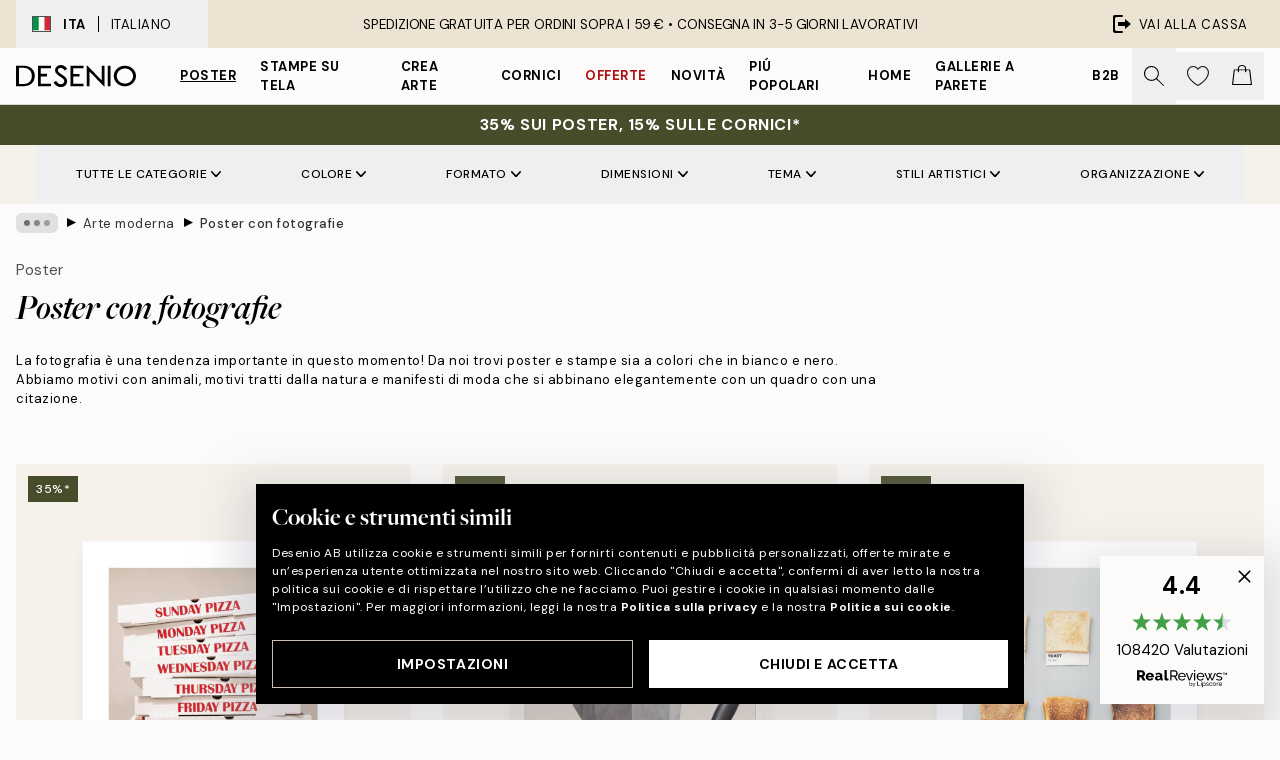

--- FILE ---
content_type: text/html; charset=utf-8
request_url: https://desenio.it/poster/arte-poster/fotografia-poster/
body_size: 61556
content:
<!DOCTYPE html><html dir="ltr" lang="it"><head><title>Foto artistiche: poster e quadri con fotografie | Desenio.it</title><meta name="description" content="Poster, stampe e quadri con arte fotografica. Abbiamo poster fotografici sia a colori che in bianco e nero. Acquista poster e quadri con fotografie online."/><meta charSet="utf-8"/><meta name="viewport" content="initial-scale=1.0, width=device-width"/><link rel="canonical" href="https://desenio.it/poster/arte-poster/fotografia-poster/"/><link rel="alternate" hrefLang="en-gb" href="https://desenio.co.uk/posters-prints/art-prints/photographs/"/><link rel="alternate" hrefLang="da-dk" href="https://desenio.dk/plakater-og-posters/plakater-kunsttryk/fotokunst-plakater/"/><link rel="alternate" hrefLang="de-de" href="https://desenio.de/poster/kunstdrucken/fotografien/"/><link rel="alternate" hrefLang="de-at" href="https://desenio.at/poster/kunstdrucken/fotografien/"/><link rel="alternate" hrefLang="sv-se" href="https://desenio.se/posters/konststilar/fotografier-prints/"/><link rel="alternate" hrefLang="it-it" href="https://desenio.it/poster/arte-poster/fotografia-poster/"/><link rel="alternate" hrefLang="fi-fi" href="https://desenio.fi/julisteet-ja-printit/taide/valokuvat/"/><link rel="alternate" hrefLang="fr-fr" href="https://desenio.fr/affiches/art-et-illustration/photographie-art/"/><link rel="alternate" hrefLang="nl-nl" href="https://desenio.nl/posters/kunst-posters/fotos/"/><link rel="alternate" hrefLang="no-no" href="https://desenio.no/posters-og-plakater/kunsttrykk/fotografier/"/><link rel="alternate" hrefLang="en-ie" href="https://desenio.ie/posters-prints/art-prints/photographs/"/><link rel="alternate" hrefLang="pl-pl" href="https://desenio.pl/plakaty/sztuka/fotografia/"/><link rel="alternate" hrefLang="en-hu" href="https://desenio.eu/prints/art-prints/photographs/"/><link rel="alternate" hrefLang="es-es" href="https://desenio.es/posters/arte/fotografias/"/><link rel="alternate" hrefLang="en-us" href="https://desenio.com/posters-prints/art-prints/photographs/"/><link rel="alternate" hrefLang="en-ca" href="https://desenio.ca/posters-prints/art-prints/photographs/"/><link rel="alternate" hrefLang="en-jp" href="https://desenio.jp/posters-prints/art-prints/photographs/"/><link rel="alternate" hrefLang="ko-kr" href="https://desenio.kr/posters-prints/art-prints/photographs/"/><link rel="alternate" hrefLang="en-au" href="https://desenio.com.au/posters-prints/art-prints/photographs/"/><link rel="alternate" hrefLang="cs-cz" href="https://desenio.cz/plakaty/umelecke-motivy/fotograficke-umeni/"/><link rel="alternate" hrefLang="el-gr" href="https://desenio.gr/poster/techni/fotografies/"/><link rel="alternate" hrefLang="pt-pt" href="https://desenio.pt/posters/arte/arte-fotografica/"/><link rel="alternate" hrefLang="sk-sk" href="https://desenio.sk/plagaty/umelecke-motivy/umelecke-fotografie/"/><link rel="alternate" hrefLang="de-ch" href="https://desenio.ch/de-ch/poster/kunstdrucken/fotografien/"/><link rel="alternate" hrefLang="fr-ch" href="https://desenio.ch/fr-ch/affiches/art-et-illustration/photographie-art/"/><link rel="alternate" hrefLang="it-ch" href="https://desenio.ch/it-ch/poster/arte-poster/fotografia-poster/"/><link rel="alternate" hrefLang="de-be" href="https://desenio.be/de-be/poster/kunstdrucken/fotografien/"/><link rel="alternate" hrefLang="nl-be" href="https://desenio.be/nl-be/posters/kunst-posters/fotos/"/><link rel="alternate" hrefLang="fr-be" href="https://desenio.be/fr-be/affiches/art-et-illustration/photographie-art/"/><link rel="alternate" hrefLang="es-us" href="https://desenio.com/es-us/posters/arte/fotografias/"/><link rel="alternate" hrefLang="fr-ca" href="https://desenio.ca/fr-ca/affiches/art-et-illustration/photographie-art/"/><link rel="alternate" hrefLang="x-default" href="https://desenio.com/posters-prints/art-prints/photographs/"/><meta property="og:description" content="Poster, stampe e quadri con arte fotografica. Abbiamo poster fotografici sia a colori che in bianco e nero. Acquista poster e quadri con fotografie online."/><meta property="og:url" content="https://desenio.it/poster/arte-poster/fotografia-poster/"/><meta property="og:site_name" content="Desenio"/><link rel="preload" href="/_next/static/media/logo.9c4c515a.svg" as="image" fetchpriority="high"/><link rel="preload" href="/_next/static/media/search.6ab51709.svg" as="image" fetchpriority="high"/><link rel="preload" href="/_next/static/media/bag-outline.2ac31710.svg" as="image" fetchpriority="high"/><link rel="preload" as="image" imageSrcSet="https://media.desenio.com/site_images/685d798a67fd6077b6f2e18d_663997956_18337-8.jpg?auto=compress%2Cformat&amp;fit=max&amp;w=256 256w, https://media.desenio.com/site_images/685d798a67fd6077b6f2e18d_663997956_18337-8.jpg?auto=compress%2Cformat&amp;fit=max&amp;w=384 384w, https://media.desenio.com/site_images/685d798a67fd6077b6f2e18d_663997956_18337-8.jpg?auto=compress%2Cformat&amp;fit=max&amp;w=640 640w, https://media.desenio.com/site_images/685d798a67fd6077b6f2e18d_663997956_18337-8.jpg?auto=compress%2Cformat&amp;fit=max&amp;w=750 750w, https://media.desenio.com/site_images/685d798a67fd6077b6f2e18d_663997956_18337-8.jpg?auto=compress%2Cformat&amp;fit=max&amp;w=828 828w, https://media.desenio.com/site_images/685d798a67fd6077b6f2e18d_663997956_18337-8.jpg?auto=compress%2Cformat&amp;fit=max&amp;w=1080 1080w, https://media.desenio.com/site_images/685d798a67fd6077b6f2e18d_663997956_18337-8.jpg?auto=compress%2Cformat&amp;fit=max&amp;w=1200 1200w, https://media.desenio.com/site_images/685d798a67fd6077b6f2e18d_663997956_18337-8.jpg?auto=compress%2Cformat&amp;fit=max&amp;w=1920 1920w, https://media.desenio.com/site_images/685d798a67fd6077b6f2e18d_663997956_18337-8.jpg?auto=compress%2Cformat&amp;fit=max&amp;w=2048 2048w, https://media.desenio.com/site_images/685d798a67fd6077b6f2e18d_663997956_18337-8.jpg?auto=compress%2Cformat&amp;fit=max&amp;w=3840 3840w" imageSizes="25vw" fetchpriority="high"/><link rel="preload" as="image" imageSrcSet="https://media.desenio.com/site_images/685d8a539ba509224c94c457_613778302_18860-8.jpg?auto=compress%2Cformat&amp;fit=max&amp;w=256 256w, https://media.desenio.com/site_images/685d8a539ba509224c94c457_613778302_18860-8.jpg?auto=compress%2Cformat&amp;fit=max&amp;w=384 384w, https://media.desenio.com/site_images/685d8a539ba509224c94c457_613778302_18860-8.jpg?auto=compress%2Cformat&amp;fit=max&amp;w=640 640w, https://media.desenio.com/site_images/685d8a539ba509224c94c457_613778302_18860-8.jpg?auto=compress%2Cformat&amp;fit=max&amp;w=750 750w, https://media.desenio.com/site_images/685d8a539ba509224c94c457_613778302_18860-8.jpg?auto=compress%2Cformat&amp;fit=max&amp;w=828 828w, https://media.desenio.com/site_images/685d8a539ba509224c94c457_613778302_18860-8.jpg?auto=compress%2Cformat&amp;fit=max&amp;w=1080 1080w, https://media.desenio.com/site_images/685d8a539ba509224c94c457_613778302_18860-8.jpg?auto=compress%2Cformat&amp;fit=max&amp;w=1200 1200w, https://media.desenio.com/site_images/685d8a539ba509224c94c457_613778302_18860-8.jpg?auto=compress%2Cformat&amp;fit=max&amp;w=1920 1920w, https://media.desenio.com/site_images/685d8a539ba509224c94c457_613778302_18860-8.jpg?auto=compress%2Cformat&amp;fit=max&amp;w=2048 2048w, https://media.desenio.com/site_images/685d8a539ba509224c94c457_613778302_18860-8.jpg?auto=compress%2Cformat&amp;fit=max&amp;w=3840 3840w" imageSizes="25vw" fetchpriority="high"/><link rel="preload" as="image" imageSrcSet="https://media.desenio.com/site_images/685afaf720f7978d2595c0bd_2025263074_13532-8.jpg?auto=compress%2Cformat&amp;fit=max&amp;w=256 256w, https://media.desenio.com/site_images/685afaf720f7978d2595c0bd_2025263074_13532-8.jpg?auto=compress%2Cformat&amp;fit=max&amp;w=384 384w, https://media.desenio.com/site_images/685afaf720f7978d2595c0bd_2025263074_13532-8.jpg?auto=compress%2Cformat&amp;fit=max&amp;w=640 640w, https://media.desenio.com/site_images/685afaf720f7978d2595c0bd_2025263074_13532-8.jpg?auto=compress%2Cformat&amp;fit=max&amp;w=750 750w, https://media.desenio.com/site_images/685afaf720f7978d2595c0bd_2025263074_13532-8.jpg?auto=compress%2Cformat&amp;fit=max&amp;w=828 828w, https://media.desenio.com/site_images/685afaf720f7978d2595c0bd_2025263074_13532-8.jpg?auto=compress%2Cformat&amp;fit=max&amp;w=1080 1080w, https://media.desenio.com/site_images/685afaf720f7978d2595c0bd_2025263074_13532-8.jpg?auto=compress%2Cformat&amp;fit=max&amp;w=1200 1200w, https://media.desenio.com/site_images/685afaf720f7978d2595c0bd_2025263074_13532-8.jpg?auto=compress%2Cformat&amp;fit=max&amp;w=1920 1920w, https://media.desenio.com/site_images/685afaf720f7978d2595c0bd_2025263074_13532-8.jpg?auto=compress%2Cformat&amp;fit=max&amp;w=2048 2048w, https://media.desenio.com/site_images/685afaf720f7978d2595c0bd_2025263074_13532-8.jpg?auto=compress%2Cformat&amp;fit=max&amp;w=3840 3840w" imageSizes="25vw" fetchpriority="high"/><link rel="preload" as="image" imageSrcSet="https://media.desenio.com/site_images/685b24036e3c869838332420_399246035_14500-8.jpg?auto=compress%2Cformat&amp;fit=max&amp;w=256 256w, https://media.desenio.com/site_images/685b24036e3c869838332420_399246035_14500-8.jpg?auto=compress%2Cformat&amp;fit=max&amp;w=384 384w, https://media.desenio.com/site_images/685b24036e3c869838332420_399246035_14500-8.jpg?auto=compress%2Cformat&amp;fit=max&amp;w=640 640w, https://media.desenio.com/site_images/685b24036e3c869838332420_399246035_14500-8.jpg?auto=compress%2Cformat&amp;fit=max&amp;w=750 750w, https://media.desenio.com/site_images/685b24036e3c869838332420_399246035_14500-8.jpg?auto=compress%2Cformat&amp;fit=max&amp;w=828 828w, https://media.desenio.com/site_images/685b24036e3c869838332420_399246035_14500-8.jpg?auto=compress%2Cformat&amp;fit=max&amp;w=1080 1080w, https://media.desenio.com/site_images/685b24036e3c869838332420_399246035_14500-8.jpg?auto=compress%2Cformat&amp;fit=max&amp;w=1200 1200w, https://media.desenio.com/site_images/685b24036e3c869838332420_399246035_14500-8.jpg?auto=compress%2Cformat&amp;fit=max&amp;w=1920 1920w, https://media.desenio.com/site_images/685b24036e3c869838332420_399246035_14500-8.jpg?auto=compress%2Cformat&amp;fit=max&amp;w=2048 2048w, https://media.desenio.com/site_images/685b24036e3c869838332420_399246035_14500-8.jpg?auto=compress%2Cformat&amp;fit=max&amp;w=3840 3840w" imageSizes="25vw" fetchpriority="high"/><link rel="preload" as="image" imageSrcSet="https://media.desenio.com/site_images/685c42aa67fd6077b6f29d76_679798472_16078-8.jpg?auto=compress%2Cformat&amp;fit=max&amp;w=256 256w, https://media.desenio.com/site_images/685c42aa67fd6077b6f29d76_679798472_16078-8.jpg?auto=compress%2Cformat&amp;fit=max&amp;w=384 384w, https://media.desenio.com/site_images/685c42aa67fd6077b6f29d76_679798472_16078-8.jpg?auto=compress%2Cformat&amp;fit=max&amp;w=640 640w, https://media.desenio.com/site_images/685c42aa67fd6077b6f29d76_679798472_16078-8.jpg?auto=compress%2Cformat&amp;fit=max&amp;w=750 750w, https://media.desenio.com/site_images/685c42aa67fd6077b6f29d76_679798472_16078-8.jpg?auto=compress%2Cformat&amp;fit=max&amp;w=828 828w, https://media.desenio.com/site_images/685c42aa67fd6077b6f29d76_679798472_16078-8.jpg?auto=compress%2Cformat&amp;fit=max&amp;w=1080 1080w, https://media.desenio.com/site_images/685c42aa67fd6077b6f29d76_679798472_16078-8.jpg?auto=compress%2Cformat&amp;fit=max&amp;w=1200 1200w, https://media.desenio.com/site_images/685c42aa67fd6077b6f29d76_679798472_16078-8.jpg?auto=compress%2Cformat&amp;fit=max&amp;w=1920 1920w, https://media.desenio.com/site_images/685c42aa67fd6077b6f29d76_679798472_16078-8.jpg?auto=compress%2Cformat&amp;fit=max&amp;w=2048 2048w, https://media.desenio.com/site_images/685c42aa67fd6077b6f29d76_679798472_16078-8.jpg?auto=compress%2Cformat&amp;fit=max&amp;w=3840 3840w" imageSizes="25vw" fetchpriority="high"/><link rel="preload" as="image" imageSrcSet="https://media.desenio.com/site_images/685d7b3d97bfddc5cb9da828_351465808_18399-8.jpg?auto=compress%2Cformat&amp;fit=max&amp;w=256 256w, https://media.desenio.com/site_images/685d7b3d97bfddc5cb9da828_351465808_18399-8.jpg?auto=compress%2Cformat&amp;fit=max&amp;w=384 384w, https://media.desenio.com/site_images/685d7b3d97bfddc5cb9da828_351465808_18399-8.jpg?auto=compress%2Cformat&amp;fit=max&amp;w=640 640w, https://media.desenio.com/site_images/685d7b3d97bfddc5cb9da828_351465808_18399-8.jpg?auto=compress%2Cformat&amp;fit=max&amp;w=750 750w, https://media.desenio.com/site_images/685d7b3d97bfddc5cb9da828_351465808_18399-8.jpg?auto=compress%2Cformat&amp;fit=max&amp;w=828 828w, https://media.desenio.com/site_images/685d7b3d97bfddc5cb9da828_351465808_18399-8.jpg?auto=compress%2Cformat&amp;fit=max&amp;w=1080 1080w, https://media.desenio.com/site_images/685d7b3d97bfddc5cb9da828_351465808_18399-8.jpg?auto=compress%2Cformat&amp;fit=max&amp;w=1200 1200w, https://media.desenio.com/site_images/685d7b3d97bfddc5cb9da828_351465808_18399-8.jpg?auto=compress%2Cformat&amp;fit=max&amp;w=1920 1920w, https://media.desenio.com/site_images/685d7b3d97bfddc5cb9da828_351465808_18399-8.jpg?auto=compress%2Cformat&amp;fit=max&amp;w=2048 2048w, https://media.desenio.com/site_images/685d7b3d97bfddc5cb9da828_351465808_18399-8.jpg?auto=compress%2Cformat&amp;fit=max&amp;w=3840 3840w" imageSizes="25vw" fetchpriority="high"/><link rel="preload" href="/_next/static/media/heart-outline.390ce03b.svg" as="image" fetchpriority="high"/><meta name="next-head-count" content="50"/><link rel="shortcut icon" href="/favicon.ico" type="image/x-icon"/><link rel="mask-icon" href="/mask-icon.svg" color="black"/><link rel="apple-touch-icon" href="/touch-icon.png"/><meta name="theme-color" content="#eee" media="(prefers-color-scheme: light)"/><meta name="theme-color" content="#000" media="(prefers-color-scheme: dark)"/><meta name="theme-color" content="#eee"/><meta name="google-site-verification" content="XKVoVuxma58_ZU-K9lhcEwrjOj_y7A6Ji1cTvrR8hd4"/><meta name="google" content="notranslate"/><link rel="preload" href="/_next/static/css/dafcae49c650c990.css" as="style" crossorigin="anonymous"/><link rel="stylesheet" href="/_next/static/css/dafcae49c650c990.css" crossorigin="anonymous" data-n-g=""/><link rel="preload" href="/_next/static/css/833f48369b64c52b.css" as="style" crossorigin="anonymous"/><link rel="stylesheet" href="/_next/static/css/833f48369b64c52b.css" crossorigin="anonymous" data-n-p=""/><noscript data-n-css=""></noscript><script defer="" crossorigin="anonymous" nomodule="" src="/_next/static/chunks/polyfills-42372ed130431b0a.js"></script><script defer="" src="/_next/static/chunks/5667.482c61f205b245b0.js" crossorigin="anonymous"></script><script defer="" src="/_next/static/chunks/3444.baac915d921c3c13.js" crossorigin="anonymous"></script><script defer="" src="/_next/static/chunks/1899.af33a333efc43a50.js" crossorigin="anonymous"></script><script src="/_next/static/chunks/webpack-8a317259bdeecce4.js" defer="" crossorigin="anonymous"></script><script src="/_next/static/chunks/framework-2e93983b0e889e06.js" defer="" crossorigin="anonymous"></script><script src="/_next/static/chunks/main-b0a0f65d9ac069d8.js" defer="" crossorigin="anonymous"></script><script src="/_next/static/chunks/pages/_app-ab0ece7fdaf8e939.js" defer="" crossorigin="anonymous"></script><script src="/_next/static/chunks/6577-29b08a669c31dea3.js" defer="" crossorigin="anonymous"></script><script src="/_next/static/chunks/9111-627649a45d346422.js" defer="" crossorigin="anonymous"></script><script src="/_next/static/chunks/2120-aafe4bba91c54a60.js" defer="" crossorigin="anonymous"></script><script src="/_next/static/chunks/9107-2b2315be8ac78959.js" defer="" crossorigin="anonymous"></script><script src="/_next/static/chunks/7765-30918bd330e8bf56.js" defer="" crossorigin="anonymous"></script><script src="/_next/static/chunks/8156-82ecc9b3b461e62a.js" defer="" crossorigin="anonymous"></script><script src="/_next/static/chunks/8464-ec573c58fad3a5b4.js" defer="" crossorigin="anonymous"></script><script src="/_next/static/chunks/pages/%5B...slug%5D-43ccf7e6435817dc.js" defer="" crossorigin="anonymous"></script><script src="/_next/static/wzwRWjHlgjzLXjGF28yga/_buildManifest.js" defer="" crossorigin="anonymous"></script><script src="/_next/static/wzwRWjHlgjzLXjGF28yga/_ssgManifest.js" defer="" crossorigin="anonymous"></script></head><body class="notranslate" lang="it"><noscript><iframe title="Google Tag Manager" src="https://www.googletagmanager.com/ns.html?id=GTM-PMNSHMZ" height="0" width="0" style="display:none;visibility:hidden"></iframe></noscript><div id="__loading-indicator"></div><div id="__next"><script>history.scrollRestoration = "manual"</script><div id="app" data-project="DS" class="__variable_6e5d6a __variable_0d9ce4 font-body flex min-h-full flex-col"><a href="#main" class="visually-hidden">Skip to main content.</a><aside id="status" class="relative z-40 h-8 bg-brand-cream px-4 w-content:h-12 z-40"><noscript class="flex-center absolute left-0 top-0 z-max flex h-full w-full bg-urgent text-tiny font-medium text-white w-content:text-sm">TI preghiamo di abilitare JavaScript per iniziare lo shopping!</noscript><div class="relative m-auto flex h-full max-w-header items-center justify-between"><button class="hidden h-full w-48 items-center py-1 w-content:flex"><div class="relative flex h-full items-center px-4 text-xs uppercase hover:bg-brand-ivory-900 hover:bg-opacity-10 ltr:-left-4 rtl:-right-4"><div class="relative me-3 flex border border-brand-900" style="min-height:15.4px;min-width:19px"><img alt="Italy flag icon" aria-hidden="true" loading="lazy" width="640" height="480" decoding="async" data-nimg="1" class="absolute h-full w-full object-cover" style="color:transparent" src="/_next/static/media/it.e8516fc7.svg"/></div><div class="flex h-4 items-center"><span class="font-bold" title="Italy">ITA</span><div role="separator" aria-orientation="vertical" class="mx-3 bg-black h-full" style="width:1px"></div>Italiano</div></div></button><span></span><div role="region" aria-label="Announcements" class="w-full h-full flex-1 relative"><ul class="flex w-full flex-center h-full"><li aria-posinset="1" aria-setsize="1" class="transition-opacity absolute w-full overflow-hidden flex flex-center opacity-100" style="transition-duration:500ms"><p class="truncate w-content:scale-90">SPEDIZIONE GRATUITA PER ORDINI SOPRA I 59 € •    CONSEGNA IN 3-5 GIORNI LAVORATIVI</p></li></ul></div><a href="https://checkout.desenio.it/checkout/" class="hidden h-full w-48 justify-end py-1 w-content:flex"><div class="relative flex items-center px-4 text-xs uppercase hover:bg-brand-ivory-900 hover:bg-opacity-10 ltr:-right-4 rtl:-left-4"><img alt="Checkout icon" aria-hidden="true" loading="lazy" width="18" height="18" decoding="async" data-nimg="1" class="rtl-mirror me-2" style="color:transparent" src="/_next/static/media/exit.97f80cf2.svg"/>Vai alla cassa</div></a></div></aside><header role="banner" class="sticky top-0 z-30 border-b border-brand-500/50 bg-brand-white px-2 w-content:px-4" aria-label="Main navigation"><nav class="m-auto flex h-14 max-w-header" role="navigation"><div class="flex flex-1 w-content:hidden"></div><div class="flex min-w-fit items-center justify-center w-content:me-8 w-content:justify-start"><a class="flex items-center transition-opacity duration-300 active:hover:opacity-60 active:hover:transition-none active:hover:delay-0 opacity-100 w-content:delay-600" href="https://desenio.it/"><img alt="Desenio Logo" fetchpriority="high" width="581" height="116" decoding="async" data-nimg="1" style="color:transparent;height:22.8px;width:120px" src="/_next/static/media/logo.9c4c515a.svg"/></a></div><section id="synapse-popover-group-Rr7b6" aria-label="Site Navigation" class="hide-scrollbar hidden h-full overflow-x-scroll transition-opacity w-content:flex opacity-100 w-content:delay-600"><div class="menu-test-desktop-variant static border-b border-transparent hover:border-black"><a class="popover-button flex flex-center flex-center flex h-full w-full text-nowrap flex items-center justify-center h-full px-3 text-xs font-bold uppercase font-body underline" id="synapse-popover-R6r7b6-button" aria-expanded="false" href="https://desenio.it/poster/">Poster</a></div><div class="menu-test-desktop-variant static border-b border-transparent hover:border-black"><a class="popover-button flex flex-center flex-center flex h-full w-full text-nowrap flex items-center justify-center h-full px-3 text-xs font-bold uppercase font-body" id="synapse-popover-Rar7b6-button" aria-expanded="false" href="https://desenio.it/stampe-su-tela/">Stampe su tela</a></div><div class="menu-test-desktop-variant static border-b border-transparent hover:border-black"><a class="popover-button flex flex-center flex-center flex h-full w-full text-nowrap flex items-center justify-center h-full px-3 text-xs font-bold uppercase font-body" id="synapse-popover-Rer7b6-button" aria-expanded="false" href="https://desenio.it/poster/crea-arte/">Crea Arte</a></div><div class="menu-test-desktop-variant static border-b border-transparent hover:border-black"><a class="popover-button flex flex-center flex-center flex h-full w-full text-nowrap flex items-center justify-center h-full px-3 text-xs font-bold uppercase font-body" id="synapse-popover-Rir7b6-button" aria-expanded="false" href="https://desenio.it/cornici/">Cornici</a></div><div class="menu-test-desktop-variant static border-b border-transparent hover:border-black"><a class="popover-button flex flex-center flex-center flex h-full w-full text-nowrap flex items-center justify-center h-full px-3 text-xs font-bold uppercase font-body text-urgent" id="synapse-popover-Rmr7b6-button" aria-expanded="false" href="https://desenio.it/offerta/">Offerte</a></div><div class="menu-test-desktop-variant static border-b border-transparent hover:border-black"><a class="popover-button flex flex-center flex-center flex h-full w-full text-nowrap flex items-center justify-center h-full px-3 text-xs font-bold uppercase font-body" id="synapse-popover-Rqr7b6-button" aria-expanded="false" href="https://desenio.it/novita/">Novità</a></div><div class="menu-test-desktop-variant static border-b border-transparent hover:border-black"><a class="popover-button flex flex-center flex-center flex h-full w-full text-nowrap flex items-center justify-center h-full px-3 text-xs font-bold uppercase font-body" id="synapse-popover-Rur7b6-button" aria-expanded="false" href="https://desenio.it/poster/piu-popolari-poster/">Piú popolari</a></div><div class="menu-test-desktop-variant static border-b border-transparent hover:border-black"><a class="popover-button flex flex-center flex-center flex h-full w-full text-nowrap flex items-center justify-center h-full px-3 text-xs font-bold uppercase font-body" id="synapse-popover-R12r7b6-button" aria-expanded="false" href="https://desenio.it/home/">Home</a></div><div class="menu-test-desktop-variant static border-b border-transparent hover:border-black"><a class="popover-button flex flex-center flex-center flex h-full w-full text-nowrap flex items-center justify-center h-full px-3 text-xs font-bold uppercase font-body" id="synapse-popover-R16r7b6-button" aria-expanded="false" href="https://desenio.it/gallerie-a-parete/">Gallerie a parete</a></div><div class="menu-test-desktop-variant static border-b border-transparent hover:border-black"><a class="popover-button flex flex-center flex-center flex h-full w-full text-nowrap flex items-center justify-center h-full px-3 text-xs font-bold uppercase font-body" id="synapse-popover-R1ar7b6-button" aria-expanded="false" href="https://desenio.it/desenio-b2b/">B2B</a></div></section><div class="flex flex-1"><div class="ms-auto flex items-center transition-opacity duration-300 opacity-100 delay-600"><div class="relative flex h-full items-center"><button class="group hidden h-full w-11 items-center justify-center transition-opacity duration-300 w-content:flex opacity-100 w-content:delay-600" aria-label="Ricerca"><img alt="Search icon" aria-hidden="true" fetchpriority="high" width="20" height="20" decoding="async" data-nimg="1" class="duration-150 xl:group-hover:opacity-75" style="color:transparent" src="/_next/static/media/search.6ab51709.svg"/></button><div class="relative flex h-full items-center" id="synapse-icons-end-R1b7b6-shopping-menu-wrapper"><button class="flex items-center justify-center relative w-11 h-12 animate" tabindex="0" aria-expanded="false" aria-controls="shopping-menu-container__wishlist" aria-label="Show products in Wishlist"><img alt="Icon ends icon" aria-hidden="true" fetchpriority="high" width="144" height="132" decoding="async" data-nimg="1" style="color:transparent;width:22px;height:20px" src="/_next/static/media/heart-outline.390ce03b.svg"/></button><button class="flex items-center justify-center relative w-11 h-12" tabindex="0" aria-expanded="false" aria-controls="shopping-menu-container__cart" aria-label="Show products in Cart"><img alt="Empty cart icon" aria-hidden="true" fetchpriority="high" width="121" height="140" decoding="async" data-nimg="1" style="color:transparent;width:20px;height:20px;position:relative;top:-1px" src="/_next/static/media/bag-outline.2ac31710.svg"/></button></div></div></div></div></nav></header><div id="promotional-banner" class="sticky top-0 z-20" style="top:0px"><a href="https://desenio.it/promotion/offerta/"><aside aria-labelledby="synapse-promotional-banner-Rc7b6-title" class="flex flex-col flex-center py-2 px-4 z-20 text-center group" style="background:#474c2b;color:#fff"><div class="max-w-header relative w-full"><div class="flex flex-col px-8"><span id="synapse-promotional-banner-Rc7b6-title" class="uppercase font-bold text-md">35% sui poster, 15% sulle cornici*</span></div></div></aside></a></div><a href="https://desenio.it/promotion/offerta/"></a><span></span><main id="main" class="flex-1"><script type="application/ld+json">{
        "@context": "http://schema.org/",
        "@type": "CollectionPage",
        "name": "Foto artistiche: poster e quadri con fotografie | Desenio.it",
        "headline": "Poster con fotografie",
        "description":
          "Benvenuti nella nostra categoria Foto artistiche su Desenio! Negli ultimi anni la fotografia &egrave; diventata una tendenza diffusa nel design di interni e l&#39;&#39;interesse per gli scatti professionali &egrave; in rapida crescita. Su Desenio troverai  poster  con fotografie di ogni tipo, che renderanno subito la tua casa pi&ugrave; viva e al contempo pi&ugrave; personale.  La fotografia artistica &egrave; una forma d&rsquo;arte che esiste da diversi decenni, ma che continua a commuovere e ad affascinare chi la osserva. Con la fotografia si possono catturare attimi ed espressioni unici; scopri una delle pi&ugrave; grandi forme d&rsquo;arte del mondo da noi su Desenio.   Arreda con quadri di foto   Esplora i nostri fantastici quadri e motivi fotografici in stili sempre diversi! Nella categoria Foto artistiche abbiamo raccolto tutti i nostri  poster  con foto e motivi fotografici sia a colori che in bianco e nero. Qui troverai poster fotografici di tutti i tipi, dalle splendide foto naturalistiche di paesaggi e animali selvaggi, alle immagini urbane con foto di citt&agrave;, edifici e persone. Racconta chi sei attraverso le nostre foto da tutto il mondo. Ci sono molti modi di arredare con la fotografia: usa poster in bianco e nero per un arredamento monocromatico dallo stile essenziale, abbina i vari motivi in base ai colori, oppure combina i colori liberamente per ottenere una galleria a parete pi&ugrave; vivace. A te la scelta! Unico confine la fantasia (e lo spazio sulle pareti).",
        "breadcrumb": {
          "@type": "BreadcrumbList",
          "itemListElement": [{"@type":"ListItem","item":{"@id":"https://desenio.it/","name":"Desenio"},"position":1},{"@type":"ListItem","item":{"@id":"https://desenio.it/poster/","name":"Poster"},"position":2},{"@type":"ListItem","item":{"@id":"https://desenio.it/poster/arte-poster/","name":"Arte moderna"},"position":3},{"@type":"ListItem","item":{"@id":"https://desenio.it/poster/arte-poster/fotografia-poster/","name":"Poster con fotografie"},"position":4}]
        },
        "url": "https://desenio.it/poster/arte-poster/fotografia-poster/",
        "potentialAction": {
          "@type": "SearchAction",
          "target": "https://desenio.it/search/?query={term}",
          "query": "required",
          "query-input": "required name=term"
        },
        "mainEntity": {
          "@type": "ItemList",
          "url": "https://desenio.it/poster/arte-poster/fotografia-poster/",
          "numberOfItems": 1496,
          "itemListOrder": "https://schema.org/ItemListUnordered",
          "itemListElement": [{"@type":"ListItem","position":1,"item":{"@type":"Product","name":"Pizza All Week Poster","description":"Pizza All Week Poster","sku":"18337-5","image":"https://media.desenio.com/site_images/685d798a67fd6077b6f2e18d_663997956_18337-8.jpg","url":"https://desenio.it/poster/poster-per-la-cucina/pizza-all-week-poster/","brand":{"@type":"Brand","name":"Desenio"}}},{"@type":"ListItem","position":2,"item":{"@type":"Product","name":"Moka Brew Poster","description":"Moka Brew Poster","sku":"18860-8","image":"https://media.desenio.com/site_images/685d8a539ba509224c94c457_613778302_18860-8.jpg","url":"https://desenio.it/poster/poster-per-la-cucina/quadri-caffe/moka-brew-poster/","brand":{"@type":"Brand","name":"Desenio"}}},{"@type":"ListItem","position":3,"item":{"@type":"Product","name":"Toasts Poster","description":"Toasts Poster","sku":"13532-8","image":"https://media.desenio.com/site_images/685afaf720f7978d2595c0bd_2025263074_13532-8.jpg","url":"https://desenio.it/poster/poster-per-la-cucina/toasts-poster/","brand":{"@type":"Brand","name":"Desenio"}}},{"@type":"ListItem","position":4,"item":{"@type":"Product","name":"Waves of Silence Poster","description":"Waves of Silence Poster","sku":"14500-1","image":"https://media.desenio.com/site_images/685b24036e3c869838332420_399246035_14500-8.jpg","url":"https://desenio.it/poster/natura-poster/waves-of-silence-poster/","brand":{"@type":"Brand","name":"Desenio"}}},{"@type":"ListItem","position":5,"item":{"@type":"Product","name":"Gin & Roses Poster","description":"Gin & Roses Poster","sku":"16078-5","image":"https://media.desenio.com/site_images/685c42aa67fd6077b6f29d76_679798472_16078-8.jpg","url":"https://desenio.it/poster/arte-poster/fotografia-poster/gin-roses-poster/","brand":{"@type":"Brand","name":"Desenio"}}},{"@type":"ListItem","position":6,"item":{"@type":"Product","name":"Flowers and Gin Poster","description":"Flowers and Gin Poster","sku":"18399-5","image":"https://media.desenio.com/site_images/685d7b3d97bfddc5cb9da828_351465808_18399-8.jpg","url":"https://desenio.it/poster/fiori-piante/quadri-floreali/flowers-and-gin-poster/","brand":{"@type":"Brand","name":"Desenio"}}},{"@type":"ListItem","position":7,"item":{"@type":"Product","name":"Pippi Longstocking on the Horse Poster","description":"Pippi Longstocking on the Horse Poster","sku":"PS52988-1","image":"https://media.desenio.com/site_images/686305b6603ad773cc39b13c_173404804_PS52988-8.jpg","url":"https://desenio.it/poster/per-la-stanza-dei-bambini/personaggi-famosi/astrid-lindgren/pippi-longstocking-on-the-horse-poster/","brand":{"@type":"Brand","name":"Desenio"}}},{"@type":"ListItem","position":8,"item":{"@type":"Product","name":"Fotoautomat Poster","description":"Fotoautomat Poster","sku":"19250-4","image":"https://media.desenio.com/site_images/685d96b1caacebb10a60c7e5_1084350524_19250-8.jpg","url":"https://desenio.it/poster/arte-poster/fotografia-poster/fotoautomat-poster/","brand":{"@type":"Brand","name":"Desenio"}}},{"@type":"ListItem","position":9,"item":{"@type":"Product","name":"Mid-Century Mushroom Poster","description":"Mid-Century Mushroom Poster","sku":"19707-8","image":"https://media.desenio.com/site_images/685da9438b7ca77dcb8af14c_1586446360_19707-8.jpg","url":"https://desenio.it/poster/arte-poster/fotografia-poster/mid-century-mushroom-poster/","brand":{"@type":"Brand","name":"Desenio"}}},{"@type":"ListItem","position":10,"item":{"@type":"Product","name":"Creamy Obsession Poster","description":"Creamy Obsession Poster","sku":"19656-5","image":"https://media.desenio.com/site_images/685da763caacebb10a60cc8e_1880338129_19656-8.jpg","url":"https://desenio.it/poster/poster-per-la-cucina/creamy-obsession-poster/","brand":{"@type":"Brand","name":"Desenio"}}},{"@type":"ListItem","position":11,"item":{"@type":"Product","name":"Holiday Delivery Poster","description":"Holiday Delivery Poster","sku":"18683-5","image":"https://media.desenio.com/site_images/685d85338b7ca77dcb8ae8cc_359451225_18683-8.jpg","url":"https://desenio.it/poster/poster-stagionali-e-festivi/stampe-invernali/holiday-delivery-poster/","brand":{"@type":"Brand","name":"Desenio"}}},{"@type":"ListItem","position":12,"item":{"@type":"Product","name":"Lemons In Sunlight Poster","description":"Lemons In Sunlight Poster","sku":"16416-8","image":"https://media.desenio.com/site_images/685c4e96cfde1217aabdb99c_1651134752_16416-8.jpg","url":"https://desenio.it/poster/arte-poster/fotografia-poster/lemons-in-sunlight-poster/","brand":{"@type":"Brand","name":"Desenio"}}},{"@type":"ListItem","position":13,"item":{"@type":"Product","name":"Amaryllis in Red Poster","description":"Amaryllis in Red Poster","sku":"18650-5","image":"https://media.desenio.com/site_images/685d83949ba509224c94c386_250492340_18650-8.jpg","url":"https://desenio.it/poster/fiori-piante/quadri-floreali/amaryllis-in-red-poster/","brand":{"@type":"Brand","name":"Desenio"}}},{"@type":"ListItem","position":14,"item":{"@type":"Product","name":"Aperol Bouquet Poster","description":"Aperol Bouquet Poster","sku":"16081-8","image":"https://media.desenio.com/site_images/685c42c367fd6077b6f29d7a_195766658_16081-8.jpg","url":"https://desenio.it/poster/arte-poster/fotografia-poster/aperol-bouquet-poster/","brand":{"@type":"Brand","name":"Desenio"}}},{"@type":"ListItem","position":15,"item":{"@type":"Product","name":"In the Gondola Poster","description":"In the Gondola Poster","sku":"19920-4","image":"https://media.desenio.com/site_images/68e3c291802c38b3b4ce7218_414897901_19920-8.jpg","url":"https://desenio.it/poster/poster-stagionali-e-festivi/stampe-invernali/in-the-gondola-poster/","brand":{"@type":"Brand","name":"Desenio"}}},{"@type":"ListItem","position":16,"item":{"@type":"Product","name":"The Journey Begins Poster","description":"The Journey Begins Poster","sku":"19575-1","image":"https://media.desenio.com/site_images/685da3de67fd6077b6f2ecae_350592186_19575-8.jpg","url":"https://desenio.it/poster/natura-poster/quadri-mari/the-journey-begins-poster/","brand":{"@type":"Brand","name":"Desenio"}}},{"@type":"ListItem","position":17,"item":{"@type":"Product","name":"Calmness Poster","description":"Calmness Poster","sku":"co0046-0","image":"https://media.desenio.com/site_images/685db46567fd6077b6f2efce_1448069664_CO0046-8.jpg","url":"https://desenio.it/poster/arte-poster/fotografia-poster/calmness-poster/","brand":{"@type":"Brand","name":"Desenio"}}},{"@type":"ListItem","position":18,"item":{"@type":"Product","name":"Mediterranean Mingle Poster","description":"Mediterranean Mingle Poster","sku":"19037-8","image":"https://media.desenio.com/site_images/685d8ffa8b7ca77dcb8aebbd_1833317435_19037-8.jpg","url":"https://desenio.it/poster/the-amalfi-lifestyle/mediterranean-mingle-poster/","brand":{"@type":"Brand","name":"Desenio"}}},{"@type":"ListItem","position":19,"item":{"@type":"Product","name":"Cottongrass Poster","description":"Cottongrass Poster","sku":"16313-14","image":"https://media.desenio.com/site_images/685c4aa65bc2e6c81f1cc1ce_1765737685_16313-8.jpg","url":"https://desenio.it/poster/fiori-piante/cottongrass-poster/","brand":{"@type":"Brand","name":"Desenio"}}},{"@type":"ListItem","position":20,"item":{"@type":"Product","name":"Poppy Bunch Poster","description":"Poppy Bunch Poster","sku":"10968-8","image":"https://media.desenio.com/site_images/68597b3801a18ab3773e7036_296811286_10968-8.jpg","url":"https://desenio.it/poster/arte-poster/fotografia-poster/poppy-bunch-poster/","brand":{"@type":"Brand","name":"Desenio"}}},{"@type":"ListItem","position":21,"item":{"@type":"Product","name":"Gin & Tonic Drink Poster","description":"Gin & Tonic Drink Poster","sku":"16077-8","image":"https://media.desenio.com/site_images/685c42a19ba509224c947cfe_991773064_16077-8.jpg","url":"https://desenio.it/poster/poster-per-la-cucina/gin-tonic-drink-poster/","brand":{"@type":"Brand","name":"Desenio"}}},{"@type":"ListItem","position":22,"item":{"@type":"Product","name":"Dogue No2 Poster","description":"Dogue No2 Poster","sku":"20028-8","image":"https://media.desenio.com/site_images/690db4d0be96fb72d99578bd_1792830742_20028-8.jpg","url":"https://desenio.it/poster/animali-poster/dogue-no2-poster/","brand":{"@type":"Brand","name":"Desenio"}}},{"@type":"ListItem","position":23,"item":{"@type":"Product","name":"Dogue No4 Poster","description":"Dogue No4 Poster","sku":"20030-5","image":"https://media.desenio.com/site_images/690db4e24ecece46061e639f_1989471568_20030-8.jpg","url":"https://desenio.it/poster/animali-poster/dogue-no4-poster/","brand":{"@type":"Brand","name":"Desenio"}}},{"@type":"ListItem","position":24,"item":{"@type":"Product","name":"Dogue Poster","description":"Dogue Poster","sku":"19485-8","image":"https://media.desenio.com/site_images/685da28d97bfddc5cb9db24a_648915983_19485-8.jpg","url":"https://desenio.it/poster/moda-poster/dogue-poster/","brand":{"@type":"Brand","name":"Desenio"}}},{"@type":"ListItem","position":25,"item":{"@type":"Product","name":"Kitchen Glamour Collection pacchetto di poster","description":"Kitchen Glamour Collection pacchetto di poster","sku":"SET0027-9","image":"https://media.desenio.com/site_images/67f893670e5aad9232e8a7d9_1808273142_SET0027_main_image_DS.jpg","url":"https://desenio.it/poster/pacchetti-di-poster/kitchen-glamour-collection-pacchetto-di-poster/","brand":{"@type":"Brand","name":"Desenio"}}},{"@type":"ListItem","position":26,"item":{"@type":"Product","name":"Fleurs Séchées Poster","description":"Fleurs Séchées Poster","sku":"18327-8","image":"https://media.desenio.com/site_images/685d7933caacebb10a60c0be_2142986329_18327-8.jpg","url":"https://desenio.it/poster/fiori-piante/quadri-floreali/fleurs-sechees-poster/","brand":{"@type":"Brand","name":"Desenio"}}},{"@type":"ListItem","position":27,"item":{"@type":"Product","name":"White Roses Poster","description":"White Roses Poster","sku":"11792-5","image":"https://media.desenio.com/site_images/685aba4620f7978d2595af92_666134437_11792-8.jpg","url":"https://desenio.it/poster/fiori-piante/quadri-floreali/white-roses-poster/","brand":{"@type":"Brand","name":"Desenio"}}},{"@type":"ListItem","position":28,"item":{"@type":"Product","name":"Sunny Reeds No2 Poster","description":"Sunny Reeds No2 Poster","sku":"15154-8","image":"https://media.desenio.com/site_images/685c189f67fd6077b6f290ec_1900839456_15154-8.jpg","url":"https://desenio.it/poster/fiori-piante/sunny-reeds-no2-poster/","brand":{"@type":"Brand","name":"Desenio"}}},{"@type":"ListItem","position":29,"item":{"@type":"Product","name":"911 Classic Green Poster","description":"911 Classic Green Poster","sku":"19378-6","image":"https://media.desenio.com/site_images/685d9bf267fd6077b6f2eb49_1805841722_19378-8.jpg","url":"https://desenio.it/poster/arte-poster/fotografia-poster/911-classic-green-poster/","brand":{"@type":"Brand","name":"Desenio"}}},{"@type":"ListItem","position":30,"item":{"@type":"Product","name":"Waves of Silence Collection pacchetto di poster","description":"Waves of Silence Collection pacchetto di poster","sku":"SET0028-9","image":"https://media.desenio.com/site_images/67f8936c0e5aad9232e8a7db_990521661_SET0028_main_image_DS.jpg","url":"https://desenio.it/poster/pacchetti-di-poster/waves-of-silence-collection-pacchetto-di-poster/","brand":{"@type":"Brand","name":"Desenio"}}},{"@type":"ListItem","position":31,"item":{"@type":"Product","name":"Richard Podgurski - The Duke Poster","description":"Richard Podgurski - The Duke Poster","sku":"PRE0347-8","image":"https://media.desenio.com/site_images/685dbd518fdef2fa155e1611_247669537_PRE0347-8.jpg","url":"https://desenio.it/poster/artisti-in-evidenza/richard-podgurski/richard-podgurski-the-duke-poster/","brand":{"@type":"Brand","name":"Desenio"}}},{"@type":"ListItem","position":32,"item":{"@type":"Product","name":"Broadway Sign Poster","description":"Broadway Sign Poster","sku":"11311-6","image":"https://media.desenio.com/site_images/68598e2201a18ab3773e75b4_422645089_11311-8.jpg","url":"https://desenio.it/poster/bianco-e-nero-poster/broadway-sign-poster/","brand":{"@type":"Brand","name":"Desenio"}}},{"@type":"ListItem","position":33,"item":{"@type":"Product","name":"Smoking in Paris Poster","description":"Smoking in Paris Poster","sku":"11339-0","image":"https://media.desenio.com/site_images/68598f37ae7bb3fe3e42614e_1018409722_11339-8.jpg","url":"https://desenio.it/poster/dimensioni-poster/100x150/smoking-in-paris-poster/","brand":{"@type":"Brand","name":"Desenio"}}},{"@type":"ListItem","position":34,"item":{"@type":"Product","name":"Walking in Paris Poster","description":"Walking in Paris Poster","sku":"11331-0","image":"https://media.desenio.com/site_images/68598ef3227f10efd5fe4990_755453140_11331-8.jpg","url":"https://desenio.it/poster/bianco-e-nero-poster/walking-in-paris-poster/","brand":{"@type":"Brand","name":"Desenio"}}},{"@type":"ListItem","position":35,"item":{"@type":"Product","name":"Brigitte Bardot Poster","description":"Brigitte Bardot Poster","sku":"11977-2","image":"https://media.desenio.com/site_images/685ac459e552fc706df538a5_135331195_11977-8.jpg","url":"https://desenio.it/poster/foto-iconiche/brigitte-bardot-poster/","brand":{"@type":"Brand","name":"Desenio"}}},{"@type":"ListItem","position":36,"item":{"@type":"Product","name":"Leopard Profile Poster","description":"Leopard Profile Poster","sku":"10656-8","image":"https://media.desenio.com/site_images/6859721e77e838b230d35bac_1288572522_10656-8.jpg","url":"https://desenio.it/poster/bianco-e-nero-poster/leopard-profile-poster/","brand":{"@type":"Brand","name":"Desenio"}}}]
        }
      }</script><aside class="sticky z-10 flex bg-brand-ivory-300 px-4 shadow-sm" style="top:-1px"><div class="mx-auto hidden h-full flex-col items-center md:flex lg:flex-row"><section id="synapse-popover-group-R399b6" aria-label="Category navigation and filter" class="z-20 flex flex-wrap"><div class="lg:relative"><button class="popover-button flex flex-center flex px-3 py-5 text-tiny font-medium uppercase lg:px-6 xl:px-10" id="synapse-popover-Rr99b6-button" aria-expanded="false">Tutte le Categorie<img alt="Arrow down" loading="lazy" width="10" height="10" decoding="async" data-nimg="1" class="ms-1" style="color:transparent" src="/_next/static/media/arrow-down.92f2b5e4.svg"/></button></div><div class="lg:relative"><button class="popover-button flex flex-center flex px-3 py-5 text-tiny font-medium uppercase lg:px-6 xl:px-10" id="synapse-popover-R1b99b6-button" aria-expanded="false">Colore <img alt="Arrow down" loading="lazy" width="10" height="10" decoding="async" data-nimg="1" class="ms-1" style="color:transparent" src="/_next/static/media/arrow-down.92f2b5e4.svg"/></button></div><div class="lg:relative"><button class="popover-button flex flex-center flex px-3 py-5 text-tiny font-medium uppercase lg:px-6 xl:px-10" id="synapse-popover-R1r99b6-button" aria-expanded="false">Formato <img alt="Arrow down" loading="lazy" width="10" height="10" decoding="async" data-nimg="1" class="ms-1" style="color:transparent" src="/_next/static/media/arrow-down.92f2b5e4.svg"/></button></div><div class="lg:relative"><button class="popover-button flex flex-center flex px-3 py-5 text-tiny font-medium uppercase lg:px-6 xl:px-10" id="synapse-popover-R2b99b6-button" aria-expanded="false">Dimensioni <img alt="Arrow down" loading="lazy" width="10" height="10" decoding="async" data-nimg="1" class="ms-1" style="color:transparent" src="/_next/static/media/arrow-down.92f2b5e4.svg"/></button></div><div class="lg:relative"><button class="popover-button flex flex-center flex px-3 py-5 text-tiny font-medium uppercase lg:px-6 xl:px-10" id="synapse-popover-R2r99b6-button" aria-expanded="false">Tema <img alt="Arrow down" loading="lazy" width="10" height="10" decoding="async" data-nimg="1" class="ms-1" style="color:transparent" src="/_next/static/media/arrow-down.92f2b5e4.svg"/></button></div><div class="lg:relative"><button class="popover-button flex flex-center flex px-3 py-5 text-tiny font-medium uppercase lg:px-6 xl:px-10" id="synapse-popover-R3b99b6-button" aria-expanded="false">Stili artistici <img alt="Arrow down" loading="lazy" width="10" height="10" decoding="async" data-nimg="1" class="ms-1" style="color:transparent" src="/_next/static/media/arrow-down.92f2b5e4.svg"/></button></div><div class="lg:relative"><button class="popover-button flex flex-center flex px-3 py-5 text-tiny font-medium uppercase lg:px-6 xl:px-10" id="synapse-popover-R3r99b6-button" aria-expanded="false">Organizzazione<img alt="Arrow down" loading="lazy" width="10" height="10" decoding="async" data-nimg="1" class="ms-1" style="color:transparent" src="/_next/static/media/arrow-down.92f2b5e4.svg"/></button></div></section></div></aside><div class="relative mx-auto flex"><span></span><div class="relative mx-auto w-full max-w-header"><nav id="breadcrumbs" class="flex items-center w-full overflow-x-auto hide-scrollbar mask-x-scroll px-4 mt-2 mb-6" aria-label="Breadcrumb" data-ph="breadcrumbs"><div class="sticky start-0 z-10 flex items-center transition-opacity duration-150 shrink-0 opacity-100 delay-150"><div role="presentation" class="flex flex-center h-5 px-2 bg-black/10 rounded-md me-2"><div class="rounded-full bg-black me-1 last:me-0" style="height:6px;width:6px;opacity:calc(0.5 - 0 * 0.1)"></div><div class="rounded-full bg-black me-1 last:me-0" style="height:6px;width:6px;opacity:calc(0.5 - 1 * 0.1)"></div><div class="rounded-full bg-black me-1 last:me-0" style="height:6px;width:6px;opacity:calc(0.5 - 2 * 0.1)"></div></div><div role="separator" aria-orientation="vertical" class="relative font-bold -top-px text-md start-px rtl-mirror">▸</div></div><ol class="flex flex-nowrap ps-1 ms-2" style="transform:translate3d(0px, 0px, 0px)"><li class="flex flex-nowrap mx-1 transition-opacity group duration-300 ltr:first:-ml-3 rtl:first:-mr-3 opacity-0 pointer-events-none"><a class="flex items-center me-2 group-last:me-0 whitespace-nowrap hover:underline truncate text-black/80 text-xs" tabindex="0" style="max-width:15rem" href="https://desenio.it/">Desenio</a><div role="separator" aria-orientation="vertical" class="relative font-bold -top-px text-md start-px rtl-mirror">▸</div></li><li class="flex flex-nowrap mx-1 transition-opacity group duration-300 ltr:first:-ml-3 rtl:first:-mr-3 opacity-0 pointer-events-none"><a class="flex items-center me-2 group-last:me-0 whitespace-nowrap hover:underline truncate text-black/80 text-xs" tabindex="0" style="max-width:15rem" href="https://desenio.it/poster/">Poster</a><div role="separator" aria-orientation="vertical" class="relative font-bold -top-px text-md start-px rtl-mirror">▸</div></li><li class="flex flex-nowrap mx-1 transition-opacity group duration-300 ltr:first:-ml-3 rtl:first:-mr-3 opacity-100"><a class="flex items-center me-2 group-last:me-0 whitespace-nowrap hover:underline truncate text-black/80 text-xs" tabindex="0" style="max-width:15rem" href="https://desenio.it/poster/arte-poster/">Arte moderna</a><div role="separator" aria-orientation="vertical" class="relative font-bold -top-px text-md start-px rtl-mirror">▸</div></li><li class="flex flex-nowrap mx-1 transition-opacity group duration-300 ltr:first:-ml-3 rtl:first:-mr-3 opacity-100"><a class="flex items-center me-2 group-last:me-0 whitespace-nowrap hover:underline truncate font-medium pe-3 text-black/80 text-xs" aria-current="page" tabindex="0" style="max-width:15rem" href="https://desenio.it/poster/arte-poster/fotografia-poster/">Poster con fotografie</a></li></ol></nav><div class="flex flex-col-reverse"><h1 class="h1 mb-4 px-4 !text-2xl !font-medium italic">Poster con fotografie</h1><h2 class="px-4 text-brand-900">Poster</h2></div><div class="relative mb-14"><div class="brand-defaults max-w-4xl px-4 text-xs"><div id="mainCategoryName"></div><div class="text">La fotografia &egrave; una tendenza importante in questo momento! Da noi trovi poster e stampe sia a colori che in bianco e nero. Abbiamo motivi con animali, motivi tratti dalla natura e manifesti di moda che si abbinano elegantemente con un quadro con una citazione.</div></div></div><div></div><div class="translate-z-0 z-10 mx-auto flex transform flex-col items-center"><div class="md:hidden flex w-full border-t border-b bg-blur border-brand-500/33 z-10 sticky bg-brand-white/75 justify-between" style="top:0"><button class="w-full px-4 flex flex-center py-3 group border-0 disabled:opacity-50"><img alt="Category toolbar icon" aria-hidden="true" loading="lazy" width="1000" height="1000" decoding="async" data-nimg="1" class="rtl-mirror" style="color:transparent;height:17px;width:17px" src="/_next/static/media/categories.7022c1c2.svg"/><span class="truncate ms-2 xs:inline hidden">Tutte le Categorie</span></button><div role="separator" aria-orientation="vertical" class="bg-brand-500 h-[45px] h-full" style="min-width:1px;width:1px"></div><button sorting="custom" class="w-full px-4 flex flex-center py-3 group border-0 disabled:opacity-50"><img alt="Category toolbar icon" aria-hidden="true" loading="lazy" width="1000" height="1000" decoding="async" data-nimg="1" style="color:transparent;height:17px;width:17px" src="/_next/static/media/filter.6193d202.svg"/><span class="truncate ms-2 xs:inline hidden">Filtra e ordina</span><span class="font-body relative top-0 left-1"></span></button></div><span></span><section class="grid w-full grid-cols-2 gap-4 xs:gap-5 px-4 sm:gap-8 sm:grid-cols-3 mt-4 md:mt-0" id="synapse-product-list-R2p5p9b6" role="feed" aria-live="polite" aria-atomic="false" aria-relevant="all" aria-busy="false" aria-label="Poster con fotografie"><article id="synapse-product-card-Rqp5p9b6" aria-setsize="6" aria-posinset="1" aria-labelledby="synapse-product-card-Rqp5p9b6-title" aria-describedby="synapse-product-card-Rqp5p9b6-price" class="w-full"><a class="block pinterest-enabled mb-3 lg:mb-6 pinterest-enabled" href="https://desenio.it/p/poster/poster-per-la-cucina/pizza-all-week-poster/"><div class="relative overflow-hidden"><div class="group relative h-0 w-full bg-brand-ivory-300" style="padding-bottom:132%"><div class="absolute w-full transition-opacity transform-center px-[20%] sm:px-[17%] opacity-100"><img alt="Persona che tiene una pila di scatole di pizza, ognuna etichettata con un giorno della settimana e Pizza, per il poster Pizza Al" fetchpriority="high" width="154" height="215.6" decoding="async" data-nimg="1" class="h-full w-full shadow-md md:shadow-lg" style="color:transparent;max-width:100%;background-size:cover;background-position:50% 50%;background-repeat:no-repeat;background-image:url(&quot;data:image/svg+xml;charset=utf-8,%3Csvg xmlns=&#x27;http://www.w3.org/2000/svg&#x27; viewBox=&#x27;0 0 154 215.6&#x27;%3E%3Cfilter id=&#x27;b&#x27; color-interpolation-filters=&#x27;sRGB&#x27;%3E%3CfeGaussianBlur stdDeviation=&#x27;20&#x27;/%3E%3CfeColorMatrix values=&#x27;1 0 0 0 0 0 1 0 0 0 0 0 1 0 0 0 0 0 100 -1&#x27; result=&#x27;s&#x27;/%3E%3CfeFlood x=&#x27;0&#x27; y=&#x27;0&#x27; width=&#x27;100%25&#x27; height=&#x27;100%25&#x27;/%3E%3CfeComposite operator=&#x27;out&#x27; in=&#x27;s&#x27;/%3E%3CfeComposite in2=&#x27;SourceGraphic&#x27;/%3E%3CfeGaussianBlur stdDeviation=&#x27;20&#x27;/%3E%3C/filter%3E%3Cimage width=&#x27;100%25&#x27; height=&#x27;100%25&#x27; x=&#x27;0&#x27; y=&#x27;0&#x27; preserveAspectRatio=&#x27;none&#x27; style=&#x27;filter: url(%23b);&#x27; href=&#x27;[data-uri]&#x27;/%3E%3C/svg%3E&quot;)" sizes="25vw" srcSet="https://media.desenio.com/site_images/685d798a67fd6077b6f2e18d_663997956_18337-8.jpg?auto=compress%2Cformat&amp;fit=max&amp;w=256 256w, https://media.desenio.com/site_images/685d798a67fd6077b6f2e18d_663997956_18337-8.jpg?auto=compress%2Cformat&amp;fit=max&amp;w=384 384w, https://media.desenio.com/site_images/685d798a67fd6077b6f2e18d_663997956_18337-8.jpg?auto=compress%2Cformat&amp;fit=max&amp;w=640 640w, https://media.desenio.com/site_images/685d798a67fd6077b6f2e18d_663997956_18337-8.jpg?auto=compress%2Cformat&amp;fit=max&amp;w=750 750w, https://media.desenio.com/site_images/685d798a67fd6077b6f2e18d_663997956_18337-8.jpg?auto=compress%2Cformat&amp;fit=max&amp;w=828 828w, https://media.desenio.com/site_images/685d798a67fd6077b6f2e18d_663997956_18337-8.jpg?auto=compress%2Cformat&amp;fit=max&amp;w=1080 1080w, https://media.desenio.com/site_images/685d798a67fd6077b6f2e18d_663997956_18337-8.jpg?auto=compress%2Cformat&amp;fit=max&amp;w=1200 1200w, https://media.desenio.com/site_images/685d798a67fd6077b6f2e18d_663997956_18337-8.jpg?auto=compress%2Cformat&amp;fit=max&amp;w=1920 1920w, https://media.desenio.com/site_images/685d798a67fd6077b6f2e18d_663997956_18337-8.jpg?auto=compress%2Cformat&amp;fit=max&amp;w=2048 2048w, https://media.desenio.com/site_images/685d798a67fd6077b6f2e18d_663997956_18337-8.jpg?auto=compress%2Cformat&amp;fit=max&amp;w=3840 3840w" src="https://media.desenio.com/site_images/685d798a67fd6077b6f2e18d_663997956_18337-8.jpg?auto=compress%2Cformat&amp;fit=max&amp;w=3840"/></div></div><div class="flex flex-wrap items-baseline gap-2 absolute top-2 start-2 md:top-3 md:start-3"><span class="text-center font-medium py-1 px-2 text-tiny" style="background-color:#474c2b;color:#fff">35%*</span></div><button aria-label="Remove this product from wishlist" class="absolute p-3 md:p-4 end-0 bottom-0 transition duration-300 active:duration-0 active:scale-90 scale-100" style="min-height:20px;min-width:20px"><img alt="Heart icon" aria-hidden="true" fetchpriority="high" width="22" height="20" decoding="async" data-nimg="1" style="color:transparent;width:22px;height:20px" src="/_next/static/media/heart-outline.390ce03b.svg"/></button></div><span class="mt-2 block truncate text-tiny uppercase text-brand-900"> </span><div class="relative flex h-full flex-1 items-start"><section class="flex h-full flex-1 flex-col overflow-hidden"><p id="synapse-product-card-Rqp5p9b6-title" class="truncate font-display text-md font-medium lg:text-lg">Pizza All Week Poster</p><span id="synapse-product-card-Rqp5p9b6-price" class="mb-1 font-medium lg:text-md text-sm whitespace-nowrap"><ins class="text-urgent" aria-label="Sale price: From 12,97 €">Da 12,97 €</ins><del class="text-gray-600 ms-1" aria-label="Original price: 19,95 €">19,95 €</del></span></section></div></a></article><article id="synapse-product-card-R1ap5p9b6" aria-setsize="6" aria-posinset="2" aria-labelledby="synapse-product-card-R1ap5p9b6-title" aria-describedby="synapse-product-card-R1ap5p9b6-price" class="w-full"><a class="block pinterest-enabled mb-3 lg:mb-6 pinterest-enabled" href="https://desenio.it/p/poster/poster-per-la-cucina/quadri-caffe/moka-brew-poster/"><div class="relative overflow-hidden"><div class="group relative h-0 w-full bg-brand-ivory-300" style="padding-bottom:132%"><div class="absolute w-full transition-opacity transform-center px-[20%] sm:px-[17%] opacity-100"><img alt="Poster Moka Brew con caffettiera in metallo, testo nero su sfondo beige, dettagli sul caffè e metodo di preparazione." fetchpriority="high" width="154" height="215.6" decoding="async" data-nimg="1" class="h-full w-full shadow-md md:shadow-lg" style="color:transparent;max-width:100%;background-size:cover;background-position:50% 50%;background-repeat:no-repeat;background-image:url(&quot;data:image/svg+xml;charset=utf-8,%3Csvg xmlns=&#x27;http://www.w3.org/2000/svg&#x27; viewBox=&#x27;0 0 154 215.6&#x27;%3E%3Cfilter id=&#x27;b&#x27; color-interpolation-filters=&#x27;sRGB&#x27;%3E%3CfeGaussianBlur stdDeviation=&#x27;20&#x27;/%3E%3CfeColorMatrix values=&#x27;1 0 0 0 0 0 1 0 0 0 0 0 1 0 0 0 0 0 100 -1&#x27; result=&#x27;s&#x27;/%3E%3CfeFlood x=&#x27;0&#x27; y=&#x27;0&#x27; width=&#x27;100%25&#x27; height=&#x27;100%25&#x27;/%3E%3CfeComposite operator=&#x27;out&#x27; in=&#x27;s&#x27;/%3E%3CfeComposite in2=&#x27;SourceGraphic&#x27;/%3E%3CfeGaussianBlur stdDeviation=&#x27;20&#x27;/%3E%3C/filter%3E%3Cimage width=&#x27;100%25&#x27; height=&#x27;100%25&#x27; x=&#x27;0&#x27; y=&#x27;0&#x27; preserveAspectRatio=&#x27;none&#x27; style=&#x27;filter: url(%23b);&#x27; href=&#x27;[data-uri]&#x27;/%3E%3C/svg%3E&quot;)" sizes="25vw" srcSet="https://media.desenio.com/site_images/685d8a539ba509224c94c457_613778302_18860-8.jpg?auto=compress%2Cformat&amp;fit=max&amp;w=256 256w, https://media.desenio.com/site_images/685d8a539ba509224c94c457_613778302_18860-8.jpg?auto=compress%2Cformat&amp;fit=max&amp;w=384 384w, https://media.desenio.com/site_images/685d8a539ba509224c94c457_613778302_18860-8.jpg?auto=compress%2Cformat&amp;fit=max&amp;w=640 640w, https://media.desenio.com/site_images/685d8a539ba509224c94c457_613778302_18860-8.jpg?auto=compress%2Cformat&amp;fit=max&amp;w=750 750w, https://media.desenio.com/site_images/685d8a539ba509224c94c457_613778302_18860-8.jpg?auto=compress%2Cformat&amp;fit=max&amp;w=828 828w, https://media.desenio.com/site_images/685d8a539ba509224c94c457_613778302_18860-8.jpg?auto=compress%2Cformat&amp;fit=max&amp;w=1080 1080w, https://media.desenio.com/site_images/685d8a539ba509224c94c457_613778302_18860-8.jpg?auto=compress%2Cformat&amp;fit=max&amp;w=1200 1200w, https://media.desenio.com/site_images/685d8a539ba509224c94c457_613778302_18860-8.jpg?auto=compress%2Cformat&amp;fit=max&amp;w=1920 1920w, https://media.desenio.com/site_images/685d8a539ba509224c94c457_613778302_18860-8.jpg?auto=compress%2Cformat&amp;fit=max&amp;w=2048 2048w, https://media.desenio.com/site_images/685d8a539ba509224c94c457_613778302_18860-8.jpg?auto=compress%2Cformat&amp;fit=max&amp;w=3840 3840w" src="https://media.desenio.com/site_images/685d8a539ba509224c94c457_613778302_18860-8.jpg?auto=compress%2Cformat&amp;fit=max&amp;w=3840"/></div></div><div class="flex flex-wrap items-baseline gap-2 absolute top-2 start-2 md:top-3 md:start-3"><span class="text-center font-medium py-1 px-2 text-tiny" style="background-color:#474c2b;color:#fff">35%*</span></div><button aria-label="Remove this product from wishlist" class="absolute p-3 md:p-4 end-0 bottom-0 transition duration-300 active:duration-0 active:scale-90 scale-100" style="min-height:20px;min-width:20px"><img alt="Heart icon" aria-hidden="true" fetchpriority="high" width="22" height="20" decoding="async" data-nimg="1" style="color:transparent;width:22px;height:20px" src="/_next/static/media/heart-outline.390ce03b.svg"/></button></div><span class="mt-2 block truncate text-tiny uppercase text-brand-900"> </span><div class="relative flex h-full flex-1 items-start"><section class="flex h-full flex-1 flex-col overflow-hidden"><p id="synapse-product-card-R1ap5p9b6-title" class="truncate font-display text-md font-medium lg:text-lg">Moka Brew Poster</p><span id="synapse-product-card-R1ap5p9b6-price" class="mb-1 font-medium lg:text-md text-sm whitespace-nowrap"><ins class="text-urgent" aria-label="Sale price: From 12,97 €">Da 12,97 €</ins><del class="text-gray-600 ms-1" aria-label="Original price: 19,95 €">19,95 €</del></span></section></div></a></article><article id="synapse-product-card-R1qp5p9b6" aria-setsize="6" aria-posinset="3" aria-labelledby="synapse-product-card-R1qp5p9b6-title" aria-describedby="synapse-product-card-R1qp5p9b6-price" class="w-full"><a class="block pinterest-enabled mb-3 lg:mb-6 pinterest-enabled" href="https://desenio.it/p/poster/poster-per-la-cucina/toasts-poster/"><div class="relative overflow-hidden"><div class="group relative h-0 w-full bg-brand-ivory-300" style="padding-bottom:132%"><div class="absolute w-full transition-opacity transform-center px-[20%] sm:px-[17%] opacity-100"><img alt="Poster fotografico di nove fette di pane tostato, dal poco cotto al molto bruciato, con tempi di tostatura." fetchpriority="high" width="154" height="215.6" decoding="async" data-nimg="1" class="h-full w-full shadow-md md:shadow-lg" style="color:transparent;max-width:100%;background-size:cover;background-position:50% 50%;background-repeat:no-repeat;background-image:url(&quot;data:image/svg+xml;charset=utf-8,%3Csvg xmlns=&#x27;http://www.w3.org/2000/svg&#x27; viewBox=&#x27;0 0 154 215.6&#x27;%3E%3Cfilter id=&#x27;b&#x27; color-interpolation-filters=&#x27;sRGB&#x27;%3E%3CfeGaussianBlur stdDeviation=&#x27;20&#x27;/%3E%3CfeColorMatrix values=&#x27;1 0 0 0 0 0 1 0 0 0 0 0 1 0 0 0 0 0 100 -1&#x27; result=&#x27;s&#x27;/%3E%3CfeFlood x=&#x27;0&#x27; y=&#x27;0&#x27; width=&#x27;100%25&#x27; height=&#x27;100%25&#x27;/%3E%3CfeComposite operator=&#x27;out&#x27; in=&#x27;s&#x27;/%3E%3CfeComposite in2=&#x27;SourceGraphic&#x27;/%3E%3CfeGaussianBlur stdDeviation=&#x27;20&#x27;/%3E%3C/filter%3E%3Cimage width=&#x27;100%25&#x27; height=&#x27;100%25&#x27; x=&#x27;0&#x27; y=&#x27;0&#x27; preserveAspectRatio=&#x27;none&#x27; style=&#x27;filter: url(%23b);&#x27; href=&#x27;[data-uri]&#x27;/%3E%3C/svg%3E&quot;)" sizes="25vw" srcSet="https://media.desenio.com/site_images/685afaf720f7978d2595c0bd_2025263074_13532-8.jpg?auto=compress%2Cformat&amp;fit=max&amp;w=256 256w, https://media.desenio.com/site_images/685afaf720f7978d2595c0bd_2025263074_13532-8.jpg?auto=compress%2Cformat&amp;fit=max&amp;w=384 384w, https://media.desenio.com/site_images/685afaf720f7978d2595c0bd_2025263074_13532-8.jpg?auto=compress%2Cformat&amp;fit=max&amp;w=640 640w, https://media.desenio.com/site_images/685afaf720f7978d2595c0bd_2025263074_13532-8.jpg?auto=compress%2Cformat&amp;fit=max&amp;w=750 750w, https://media.desenio.com/site_images/685afaf720f7978d2595c0bd_2025263074_13532-8.jpg?auto=compress%2Cformat&amp;fit=max&amp;w=828 828w, https://media.desenio.com/site_images/685afaf720f7978d2595c0bd_2025263074_13532-8.jpg?auto=compress%2Cformat&amp;fit=max&amp;w=1080 1080w, https://media.desenio.com/site_images/685afaf720f7978d2595c0bd_2025263074_13532-8.jpg?auto=compress%2Cformat&amp;fit=max&amp;w=1200 1200w, https://media.desenio.com/site_images/685afaf720f7978d2595c0bd_2025263074_13532-8.jpg?auto=compress%2Cformat&amp;fit=max&amp;w=1920 1920w, https://media.desenio.com/site_images/685afaf720f7978d2595c0bd_2025263074_13532-8.jpg?auto=compress%2Cformat&amp;fit=max&amp;w=2048 2048w, https://media.desenio.com/site_images/685afaf720f7978d2595c0bd_2025263074_13532-8.jpg?auto=compress%2Cformat&amp;fit=max&amp;w=3840 3840w" src="https://media.desenio.com/site_images/685afaf720f7978d2595c0bd_2025263074_13532-8.jpg?auto=compress%2Cformat&amp;fit=max&amp;w=3840"/></div></div><div class="flex flex-wrap items-baseline gap-2 absolute top-2 start-2 md:top-3 md:start-3"><span class="text-center font-medium py-1 px-2 text-tiny" style="background-color:#474c2b;color:#fff">35%*</span></div><button aria-label="Remove this product from wishlist" class="absolute p-3 md:p-4 end-0 bottom-0 transition duration-300 active:duration-0 active:scale-90 scale-100" style="min-height:20px;min-width:20px"><img alt="Heart icon" aria-hidden="true" fetchpriority="high" width="22" height="20" decoding="async" data-nimg="1" style="color:transparent;width:22px;height:20px" src="/_next/static/media/heart-outline.390ce03b.svg"/></button></div><span class="mt-2 block truncate text-tiny uppercase text-brand-900"> </span><div class="relative flex h-full flex-1 items-start"><section class="flex h-full flex-1 flex-col overflow-hidden"><p id="synapse-product-card-R1qp5p9b6-title" class="truncate font-display text-md font-medium lg:text-lg">Toasts Poster</p><span id="synapse-product-card-R1qp5p9b6-price" class="mb-1 font-medium lg:text-md text-sm whitespace-nowrap"><ins class="text-urgent" aria-label="Sale price: From 12,97 €">Da 12,97 €</ins><del class="text-gray-600 ms-1" aria-label="Original price: 19,95 €">19,95 €</del></span></section></div></a></article><article id="synapse-product-card-R2ap5p9b6" aria-setsize="6" aria-posinset="4" aria-labelledby="synapse-product-card-R2ap5p9b6-title" aria-describedby="synapse-product-card-R2ap5p9b6-price" class="w-full"><a class="block pinterest-enabled mb-3 lg:mb-6 pinterest-enabled" href="https://desenio.it/p/poster/natura-poster/waves-of-silence-poster/"><div class="relative overflow-hidden"><div class="group relative h-0 w-full bg-brand-ivory-300" style="padding-bottom:132%"><div class="absolute w-full transition-opacity transform-center px-[20%] sm:px-[17%] opacity-100"><img alt="Fotografia di onde di schiuma che accarezzano una spiaggia di sabbia chiara, colori caldi e rilassanti." fetchpriority="high" width="154" height="215.6" decoding="async" data-nimg="1" class="h-full w-full shadow-md md:shadow-lg" style="color:transparent;max-width:100%;background-size:cover;background-position:50% 50%;background-repeat:no-repeat;background-image:url(&quot;data:image/svg+xml;charset=utf-8,%3Csvg xmlns=&#x27;http://www.w3.org/2000/svg&#x27; viewBox=&#x27;0 0 154 215.6&#x27;%3E%3Cfilter id=&#x27;b&#x27; color-interpolation-filters=&#x27;sRGB&#x27;%3E%3CfeGaussianBlur stdDeviation=&#x27;20&#x27;/%3E%3CfeColorMatrix values=&#x27;1 0 0 0 0 0 1 0 0 0 0 0 1 0 0 0 0 0 100 -1&#x27; result=&#x27;s&#x27;/%3E%3CfeFlood x=&#x27;0&#x27; y=&#x27;0&#x27; width=&#x27;100%25&#x27; height=&#x27;100%25&#x27;/%3E%3CfeComposite operator=&#x27;out&#x27; in=&#x27;s&#x27;/%3E%3CfeComposite in2=&#x27;SourceGraphic&#x27;/%3E%3CfeGaussianBlur stdDeviation=&#x27;20&#x27;/%3E%3C/filter%3E%3Cimage width=&#x27;100%25&#x27; height=&#x27;100%25&#x27; x=&#x27;0&#x27; y=&#x27;0&#x27; preserveAspectRatio=&#x27;none&#x27; style=&#x27;filter: url(%23b);&#x27; href=&#x27;[data-uri]&#x27;/%3E%3C/svg%3E&quot;)" sizes="25vw" srcSet="https://media.desenio.com/site_images/685b24036e3c869838332420_399246035_14500-8.jpg?auto=compress%2Cformat&amp;fit=max&amp;w=256 256w, https://media.desenio.com/site_images/685b24036e3c869838332420_399246035_14500-8.jpg?auto=compress%2Cformat&amp;fit=max&amp;w=384 384w, https://media.desenio.com/site_images/685b24036e3c869838332420_399246035_14500-8.jpg?auto=compress%2Cformat&amp;fit=max&amp;w=640 640w, https://media.desenio.com/site_images/685b24036e3c869838332420_399246035_14500-8.jpg?auto=compress%2Cformat&amp;fit=max&amp;w=750 750w, https://media.desenio.com/site_images/685b24036e3c869838332420_399246035_14500-8.jpg?auto=compress%2Cformat&amp;fit=max&amp;w=828 828w, https://media.desenio.com/site_images/685b24036e3c869838332420_399246035_14500-8.jpg?auto=compress%2Cformat&amp;fit=max&amp;w=1080 1080w, https://media.desenio.com/site_images/685b24036e3c869838332420_399246035_14500-8.jpg?auto=compress%2Cformat&amp;fit=max&amp;w=1200 1200w, https://media.desenio.com/site_images/685b24036e3c869838332420_399246035_14500-8.jpg?auto=compress%2Cformat&amp;fit=max&amp;w=1920 1920w, https://media.desenio.com/site_images/685b24036e3c869838332420_399246035_14500-8.jpg?auto=compress%2Cformat&amp;fit=max&amp;w=2048 2048w, https://media.desenio.com/site_images/685b24036e3c869838332420_399246035_14500-8.jpg?auto=compress%2Cformat&amp;fit=max&amp;w=3840 3840w" src="https://media.desenio.com/site_images/685b24036e3c869838332420_399246035_14500-8.jpg?auto=compress%2Cformat&amp;fit=max&amp;w=3840"/></div></div><div class="flex flex-wrap items-baseline gap-2 absolute top-2 start-2 md:top-3 md:start-3"><span class="text-center font-medium py-1 px-2 text-tiny" style="background-color:#474c2b;color:#fff">35%*</span></div><button aria-label="Remove this product from wishlist" class="absolute p-3 md:p-4 end-0 bottom-0 transition duration-300 active:duration-0 active:scale-90 scale-100" style="min-height:20px;min-width:20px"><img alt="Heart icon" aria-hidden="true" fetchpriority="high" width="22" height="20" decoding="async" data-nimg="1" style="color:transparent;width:22px;height:20px" src="/_next/static/media/heart-outline.390ce03b.svg"/></button></div><span class="mt-2 block truncate text-tiny uppercase text-brand-900">STUDIO COLLECTION<!-- --> </span><div class="relative flex h-full flex-1 items-start"><section class="flex h-full flex-1 flex-col overflow-hidden"><p id="synapse-product-card-R2ap5p9b6-title" class="truncate font-display text-md font-medium lg:text-lg">Waves of Silence Poster</p><span id="synapse-product-card-R2ap5p9b6-price" class="mb-1 font-medium lg:text-md text-sm whitespace-nowrap"><ins class="text-urgent" aria-label="Sale price: From 14,27 €">Da 14,27 €</ins><del class="text-gray-600 ms-1" aria-label="Original price: 21,95 €">21,95 €</del></span></section></div></a></article><article id="synapse-product-card-R2qp5p9b6" aria-setsize="6" aria-posinset="5" aria-labelledby="synapse-product-card-R2qp5p9b6-title" aria-describedby="synapse-product-card-R2qp5p9b6-price" class="w-full"><a class="block pinterest-enabled mb-3 lg:mb-6 pinterest-enabled" href="https://desenio.it/p/poster/arte-poster/fotografia-poster/gin-roses-poster/"><div class="relative overflow-hidden"><div class="group relative h-0 w-full bg-brand-ivory-300" style="padding-bottom:132%"><div class="absolute w-full transition-opacity transform-center px-[20%] sm:px-[17%] opacity-100"><img alt="Fotografia di fiori bianchi in bottiglia di gin scura su sfondo beige granuloso" fetchpriority="high" width="154" height="215.6" decoding="async" data-nimg="1" class="h-full w-full shadow-md md:shadow-lg" style="color:transparent;max-width:100%;background-size:cover;background-position:50% 50%;background-repeat:no-repeat;background-image:url(&quot;data:image/svg+xml;charset=utf-8,%3Csvg xmlns=&#x27;http://www.w3.org/2000/svg&#x27; viewBox=&#x27;0 0 154 215.6&#x27;%3E%3Cfilter id=&#x27;b&#x27; color-interpolation-filters=&#x27;sRGB&#x27;%3E%3CfeGaussianBlur stdDeviation=&#x27;20&#x27;/%3E%3CfeColorMatrix values=&#x27;1 0 0 0 0 0 1 0 0 0 0 0 1 0 0 0 0 0 100 -1&#x27; result=&#x27;s&#x27;/%3E%3CfeFlood x=&#x27;0&#x27; y=&#x27;0&#x27; width=&#x27;100%25&#x27; height=&#x27;100%25&#x27;/%3E%3CfeComposite operator=&#x27;out&#x27; in=&#x27;s&#x27;/%3E%3CfeComposite in2=&#x27;SourceGraphic&#x27;/%3E%3CfeGaussianBlur stdDeviation=&#x27;20&#x27;/%3E%3C/filter%3E%3Cimage width=&#x27;100%25&#x27; height=&#x27;100%25&#x27; x=&#x27;0&#x27; y=&#x27;0&#x27; preserveAspectRatio=&#x27;none&#x27; style=&#x27;filter: url(%23b);&#x27; href=&#x27;[data-uri]&#x27;/%3E%3C/svg%3E&quot;)" sizes="25vw" srcSet="https://media.desenio.com/site_images/685c42aa67fd6077b6f29d76_679798472_16078-8.jpg?auto=compress%2Cformat&amp;fit=max&amp;w=256 256w, https://media.desenio.com/site_images/685c42aa67fd6077b6f29d76_679798472_16078-8.jpg?auto=compress%2Cformat&amp;fit=max&amp;w=384 384w, https://media.desenio.com/site_images/685c42aa67fd6077b6f29d76_679798472_16078-8.jpg?auto=compress%2Cformat&amp;fit=max&amp;w=640 640w, https://media.desenio.com/site_images/685c42aa67fd6077b6f29d76_679798472_16078-8.jpg?auto=compress%2Cformat&amp;fit=max&amp;w=750 750w, https://media.desenio.com/site_images/685c42aa67fd6077b6f29d76_679798472_16078-8.jpg?auto=compress%2Cformat&amp;fit=max&amp;w=828 828w, https://media.desenio.com/site_images/685c42aa67fd6077b6f29d76_679798472_16078-8.jpg?auto=compress%2Cformat&amp;fit=max&amp;w=1080 1080w, https://media.desenio.com/site_images/685c42aa67fd6077b6f29d76_679798472_16078-8.jpg?auto=compress%2Cformat&amp;fit=max&amp;w=1200 1200w, https://media.desenio.com/site_images/685c42aa67fd6077b6f29d76_679798472_16078-8.jpg?auto=compress%2Cformat&amp;fit=max&amp;w=1920 1920w, https://media.desenio.com/site_images/685c42aa67fd6077b6f29d76_679798472_16078-8.jpg?auto=compress%2Cformat&amp;fit=max&amp;w=2048 2048w, https://media.desenio.com/site_images/685c42aa67fd6077b6f29d76_679798472_16078-8.jpg?auto=compress%2Cformat&amp;fit=max&amp;w=3840 3840w" src="https://media.desenio.com/site_images/685c42aa67fd6077b6f29d76_679798472_16078-8.jpg?auto=compress%2Cformat&amp;fit=max&amp;w=3840"/></div></div><div class="flex flex-wrap items-baseline gap-2 absolute top-2 start-2 md:top-3 md:start-3"><span class="text-center font-medium py-1 px-2 text-tiny" style="background-color:#474c2b;color:#fff">35%*</span></div><button aria-label="Remove this product from wishlist" class="absolute p-3 md:p-4 end-0 bottom-0 transition duration-300 active:duration-0 active:scale-90 scale-100" style="min-height:20px;min-width:20px"><img alt="Heart icon" aria-hidden="true" fetchpriority="high" width="22" height="20" decoding="async" data-nimg="1" style="color:transparent;width:22px;height:20px" src="/_next/static/media/heart-outline.390ce03b.svg"/></button></div><span class="mt-2 block truncate text-tiny uppercase text-brand-900"> </span><div class="relative flex h-full flex-1 items-start"><section class="flex h-full flex-1 flex-col overflow-hidden"><p id="synapse-product-card-R2qp5p9b6-title" class="truncate font-display text-md font-medium lg:text-lg">Gin &amp; Roses Poster</p><span id="synapse-product-card-R2qp5p9b6-price" class="mb-1 font-medium lg:text-md text-sm whitespace-nowrap"><ins class="text-urgent" aria-label="Sale price: From 8,45 €">Da 8,45 €</ins><del class="text-gray-600 ms-1" aria-label="Original price: 13 €">13 €</del></span></section></div></a></article><article id="synapse-product-card-R3ap5p9b6" aria-setsize="6" aria-posinset="6" aria-labelledby="synapse-product-card-R3ap5p9b6-title" aria-describedby="synapse-product-card-R3ap5p9b6-price" class="w-full"><a class="block pinterest-enabled mb-3 lg:mb-6 pinterest-enabled" href="https://desenio.it/p/poster/fiori-piante/quadri-floreali/flowers-and-gin-poster/"><div class="relative overflow-hidden"><div class="group relative h-0 w-full bg-brand-ivory-300" style="padding-bottom:132%"><div class="absolute w-full transition-opacity transform-center px-[20%] sm:px-[17%] opacity-100"><img alt="Poster con bottiglia di gin Hendricks e peonie bianche su sfondo chiaro, stile fotografia floreale." fetchpriority="high" width="154" height="215.6" decoding="async" data-nimg="1" class="h-full w-full shadow-md md:shadow-lg" style="color:transparent;max-width:100%;background-size:cover;background-position:50% 50%;background-repeat:no-repeat;background-image:url(&quot;data:image/svg+xml;charset=utf-8,%3Csvg xmlns=&#x27;http://www.w3.org/2000/svg&#x27; viewBox=&#x27;0 0 154 215.6&#x27;%3E%3Cfilter id=&#x27;b&#x27; color-interpolation-filters=&#x27;sRGB&#x27;%3E%3CfeGaussianBlur stdDeviation=&#x27;20&#x27;/%3E%3CfeColorMatrix values=&#x27;1 0 0 0 0 0 1 0 0 0 0 0 1 0 0 0 0 0 100 -1&#x27; result=&#x27;s&#x27;/%3E%3CfeFlood x=&#x27;0&#x27; y=&#x27;0&#x27; width=&#x27;100%25&#x27; height=&#x27;100%25&#x27;/%3E%3CfeComposite operator=&#x27;out&#x27; in=&#x27;s&#x27;/%3E%3CfeComposite in2=&#x27;SourceGraphic&#x27;/%3E%3CfeGaussianBlur stdDeviation=&#x27;20&#x27;/%3E%3C/filter%3E%3Cimage width=&#x27;100%25&#x27; height=&#x27;100%25&#x27; x=&#x27;0&#x27; y=&#x27;0&#x27; preserveAspectRatio=&#x27;none&#x27; style=&#x27;filter: url(%23b);&#x27; href=&#x27;[data-uri]&#x27;/%3E%3C/svg%3E&quot;)" sizes="25vw" srcSet="https://media.desenio.com/site_images/685d7b3d97bfddc5cb9da828_351465808_18399-8.jpg?auto=compress%2Cformat&amp;fit=max&amp;w=256 256w, https://media.desenio.com/site_images/685d7b3d97bfddc5cb9da828_351465808_18399-8.jpg?auto=compress%2Cformat&amp;fit=max&amp;w=384 384w, https://media.desenio.com/site_images/685d7b3d97bfddc5cb9da828_351465808_18399-8.jpg?auto=compress%2Cformat&amp;fit=max&amp;w=640 640w, https://media.desenio.com/site_images/685d7b3d97bfddc5cb9da828_351465808_18399-8.jpg?auto=compress%2Cformat&amp;fit=max&amp;w=750 750w, https://media.desenio.com/site_images/685d7b3d97bfddc5cb9da828_351465808_18399-8.jpg?auto=compress%2Cformat&amp;fit=max&amp;w=828 828w, https://media.desenio.com/site_images/685d7b3d97bfddc5cb9da828_351465808_18399-8.jpg?auto=compress%2Cformat&amp;fit=max&amp;w=1080 1080w, https://media.desenio.com/site_images/685d7b3d97bfddc5cb9da828_351465808_18399-8.jpg?auto=compress%2Cformat&amp;fit=max&amp;w=1200 1200w, https://media.desenio.com/site_images/685d7b3d97bfddc5cb9da828_351465808_18399-8.jpg?auto=compress%2Cformat&amp;fit=max&amp;w=1920 1920w, https://media.desenio.com/site_images/685d7b3d97bfddc5cb9da828_351465808_18399-8.jpg?auto=compress%2Cformat&amp;fit=max&amp;w=2048 2048w, https://media.desenio.com/site_images/685d7b3d97bfddc5cb9da828_351465808_18399-8.jpg?auto=compress%2Cformat&amp;fit=max&amp;w=3840 3840w" src="https://media.desenio.com/site_images/685d7b3d97bfddc5cb9da828_351465808_18399-8.jpg?auto=compress%2Cformat&amp;fit=max&amp;w=3840"/></div></div><div class="flex flex-wrap items-baseline gap-2 absolute top-2 start-2 md:top-3 md:start-3"><span class="text-center font-medium py-1 px-2 text-tiny" style="background-color:#474c2b;color:#fff">35%*</span></div><button aria-label="Remove this product from wishlist" class="absolute p-3 md:p-4 end-0 bottom-0 transition duration-300 active:duration-0 active:scale-90 scale-100" style="min-height:20px;min-width:20px"><img alt="Heart icon" aria-hidden="true" fetchpriority="high" width="22" height="20" decoding="async" data-nimg="1" style="color:transparent;width:22px;height:20px" src="/_next/static/media/heart-outline.390ce03b.svg"/></button></div><span class="mt-2 block truncate text-tiny uppercase text-brand-900"> </span><div class="relative flex h-full flex-1 items-start"><section class="flex h-full flex-1 flex-col overflow-hidden"><p id="synapse-product-card-R3ap5p9b6-title" class="truncate font-display text-md font-medium lg:text-lg">Flowers and Gin Poster</p><span id="synapse-product-card-R3ap5p9b6-price" class="mb-1 font-medium lg:text-md text-sm whitespace-nowrap"><ins class="text-urgent" aria-label="Sale price: From 8,45 €">Da 8,45 €</ins><del class="text-gray-600 ms-1" aria-label="Original price: 13 €">13 €</del></span></section></div></a></article></section><div id="recommendedProductsWrapper" class="relative mx-4 mb-8 mt-12 flex w-full flex-col pb-8 pt-12 md:mb-16 lg:mx-0"><h2 class="h3 absolute -top-7 left-0 right-0 m-auto max-w-fit truncate bg-brand-white px-4 py-2 italic"></h2><section class="grid w-full grid-cols-2 gap-4 px-4 xs:gap-5 sm:grid-cols-3 sm:gap-8" id="synapse-product-list-Rkp5p9b6" aria-label="CONSIGLIATO PER TE"><div class="w-full animate-pulse bg-gray-200 pb-[132%]"></div><div class="w-full animate-pulse bg-gray-200 pb-[132%]"></div><div class="w-full animate-pulse bg-gray-200 pb-[132%]"></div><div class="w-full animate-pulse bg-gray-200 pb-[132%]"></div><div class="w-full animate-pulse bg-gray-200 pb-[132%]"></div><div class="w-full animate-pulse bg-gray-200 pb-[132%]"></div></section></div><section class="grid w-full grid-cols-2 gap-4 xs:gap-5 px-4 sm:gap-8 sm:grid-cols-3 mt-4 md:mt-0" id="synapse-product-list-R6p5p9b6" role="feed" aria-live="polite" aria-atomic="false" aria-relevant="all" aria-busy="false" aria-label="Poster con fotografie"><article id="synapse-product-card-R1up5p9b6" aria-setsize="1496" aria-posinset="7" aria-labelledby="synapse-product-card-R1up5p9b6-title" aria-describedby="synapse-product-card-R1up5p9b6-price" class="w-full"><a class="block pinterest-enabled mb-3 lg:mb-6 pinterest-enabled" href="https://desenio.it/p/poster/per-la-stanza-dei-bambini/personaggi-famosi/astrid-lindgren/pippi-longstocking-on-the-horse-poster/"><div class="relative overflow-hidden"><div class="group relative h-0 w-full bg-brand-ivory-300" style="padding-bottom:132%"><div class="absolute w-full transition-opacity transform-center px-[20%] sm:px-[17%] opacity-100"><img alt="Pippi Calzelunghe sul cavallo bianco a pois neri, braccia aperte, davanti a una casa gialla e rosa. Poster per bambini." loading="lazy" width="154" height="215.6" decoding="async" data-nimg="1" class="h-full w-full shadow-md md:shadow-lg" style="color:transparent;max-width:100%;background-size:cover;background-position:50% 50%;background-repeat:no-repeat;background-image:url(&quot;data:image/svg+xml;charset=utf-8,%3Csvg xmlns=&#x27;http://www.w3.org/2000/svg&#x27; viewBox=&#x27;0 0 154 215.6&#x27;%3E%3Cfilter id=&#x27;b&#x27; color-interpolation-filters=&#x27;sRGB&#x27;%3E%3CfeGaussianBlur stdDeviation=&#x27;20&#x27;/%3E%3CfeColorMatrix values=&#x27;1 0 0 0 0 0 1 0 0 0 0 0 1 0 0 0 0 0 100 -1&#x27; result=&#x27;s&#x27;/%3E%3CfeFlood x=&#x27;0&#x27; y=&#x27;0&#x27; width=&#x27;100%25&#x27; height=&#x27;100%25&#x27;/%3E%3CfeComposite operator=&#x27;out&#x27; in=&#x27;s&#x27;/%3E%3CfeComposite in2=&#x27;SourceGraphic&#x27;/%3E%3CfeGaussianBlur stdDeviation=&#x27;20&#x27;/%3E%3C/filter%3E%3Cimage width=&#x27;100%25&#x27; height=&#x27;100%25&#x27; x=&#x27;0&#x27; y=&#x27;0&#x27; preserveAspectRatio=&#x27;none&#x27; style=&#x27;filter: url(%23b);&#x27; href=&#x27;[data-uri]&#x27;/%3E%3C/svg%3E&quot;)" sizes="25vw" srcSet="https://media.desenio.com/site_images/686305b6603ad773cc39b13c_173404804_PS52988-8.jpg?auto=compress%2Cformat&amp;fit=max&amp;w=256 256w, https://media.desenio.com/site_images/686305b6603ad773cc39b13c_173404804_PS52988-8.jpg?auto=compress%2Cformat&amp;fit=max&amp;w=384 384w, https://media.desenio.com/site_images/686305b6603ad773cc39b13c_173404804_PS52988-8.jpg?auto=compress%2Cformat&amp;fit=max&amp;w=640 640w, https://media.desenio.com/site_images/686305b6603ad773cc39b13c_173404804_PS52988-8.jpg?auto=compress%2Cformat&amp;fit=max&amp;w=750 750w, https://media.desenio.com/site_images/686305b6603ad773cc39b13c_173404804_PS52988-8.jpg?auto=compress%2Cformat&amp;fit=max&amp;w=828 828w, https://media.desenio.com/site_images/686305b6603ad773cc39b13c_173404804_PS52988-8.jpg?auto=compress%2Cformat&amp;fit=max&amp;w=1080 1080w, https://media.desenio.com/site_images/686305b6603ad773cc39b13c_173404804_PS52988-8.jpg?auto=compress%2Cformat&amp;fit=max&amp;w=1200 1200w, https://media.desenio.com/site_images/686305b6603ad773cc39b13c_173404804_PS52988-8.jpg?auto=compress%2Cformat&amp;fit=max&amp;w=1920 1920w, https://media.desenio.com/site_images/686305b6603ad773cc39b13c_173404804_PS52988-8.jpg?auto=compress%2Cformat&amp;fit=max&amp;w=2048 2048w, https://media.desenio.com/site_images/686305b6603ad773cc39b13c_173404804_PS52988-8.jpg?auto=compress%2Cformat&amp;fit=max&amp;w=3840 3840w" src="https://media.desenio.com/site_images/686305b6603ad773cc39b13c_173404804_PS52988-8.jpg?auto=compress%2Cformat&amp;fit=max&amp;w=3840"/></div></div><div class="flex flex-wrap items-baseline gap-2 absolute top-2 start-2 md:top-3 md:start-3"><span class="text-center font-medium py-1 px-2 text-tiny" style="background-color:#474c2b;color:#fff">35%*</span></div><button aria-label="Remove this product from wishlist" class="absolute p-3 md:p-4 end-0 bottom-0 transition duration-300 active:duration-0 active:scale-90 scale-100" style="min-height:20px;min-width:20px"><img alt="Heart icon" aria-hidden="true" loading="lazy" width="22" height="20" decoding="async" data-nimg="1" style="color:transparent;width:22px;height:20px" src="/_next/static/media/heart-outline.390ce03b.svg"/></button></div><span class="mt-2 block truncate text-tiny uppercase text-brand-900">ASTRID LINDGREN<!-- --> </span><div class="relative flex h-full flex-1 items-start"><section class="flex h-full flex-1 flex-col overflow-hidden"><p id="synapse-product-card-R1up5p9b6-title" class="truncate font-display text-md font-medium lg:text-lg">Pippi Longstocking on the Horse Poster</p><span id="synapse-product-card-R1up5p9b6-price" class="mb-1 font-medium lg:text-md text-sm whitespace-nowrap"><ins class="text-urgent" aria-label="Sale price: From 8,45 €">Da 8,45 €</ins><del class="text-gray-600 ms-1" aria-label="Original price: 13 €">13 €</del></span></section></div></a></article><article id="synapse-product-card-R2up5p9b6" aria-setsize="1496" aria-posinset="8" aria-labelledby="synapse-product-card-R2up5p9b6-title" aria-describedby="synapse-product-card-R2up5p9b6-price" class="w-full"><a class="block pinterest-enabled mb-3 lg:mb-6 pinterest-enabled" href="https://desenio.it/p/poster/arte-poster/fotografia-poster/fotoautomat-poster/"><div class="relative overflow-hidden"><div class="group relative h-0 w-full bg-brand-ivory-300" style="padding-bottom:132%"><div class="absolute w-full transition-opacity transform-center px-[20%] sm:px-[17%] opacity-100"><img alt="Poster fotografico: donna con borsa in cabina fotografica vintage, poster artistico eccentrico." loading="lazy" width="154" height="215.6" decoding="async" data-nimg="1" class="h-full w-full shadow-md md:shadow-lg" style="color:transparent;max-width:100%;background-size:cover;background-position:50% 50%;background-repeat:no-repeat;background-image:url(&quot;data:image/svg+xml;charset=utf-8,%3Csvg xmlns=&#x27;http://www.w3.org/2000/svg&#x27; viewBox=&#x27;0 0 154 215.6&#x27;%3E%3Cfilter id=&#x27;b&#x27; color-interpolation-filters=&#x27;sRGB&#x27;%3E%3CfeGaussianBlur stdDeviation=&#x27;20&#x27;/%3E%3CfeColorMatrix values=&#x27;1 0 0 0 0 0 1 0 0 0 0 0 1 0 0 0 0 0 100 -1&#x27; result=&#x27;s&#x27;/%3E%3CfeFlood x=&#x27;0&#x27; y=&#x27;0&#x27; width=&#x27;100%25&#x27; height=&#x27;100%25&#x27;/%3E%3CfeComposite operator=&#x27;out&#x27; in=&#x27;s&#x27;/%3E%3CfeComposite in2=&#x27;SourceGraphic&#x27;/%3E%3CfeGaussianBlur stdDeviation=&#x27;20&#x27;/%3E%3C/filter%3E%3Cimage width=&#x27;100%25&#x27; height=&#x27;100%25&#x27; x=&#x27;0&#x27; y=&#x27;0&#x27; preserveAspectRatio=&#x27;none&#x27; style=&#x27;filter: url(%23b);&#x27; href=&#x27;[data-uri]&#x27;/%3E%3C/svg%3E&quot;)" sizes="25vw" srcSet="https://media.desenio.com/site_images/685d96b1caacebb10a60c7e5_1084350524_19250-8.jpg?auto=compress%2Cformat&amp;fit=max&amp;w=256 256w, https://media.desenio.com/site_images/685d96b1caacebb10a60c7e5_1084350524_19250-8.jpg?auto=compress%2Cformat&amp;fit=max&amp;w=384 384w, https://media.desenio.com/site_images/685d96b1caacebb10a60c7e5_1084350524_19250-8.jpg?auto=compress%2Cformat&amp;fit=max&amp;w=640 640w, https://media.desenio.com/site_images/685d96b1caacebb10a60c7e5_1084350524_19250-8.jpg?auto=compress%2Cformat&amp;fit=max&amp;w=750 750w, https://media.desenio.com/site_images/685d96b1caacebb10a60c7e5_1084350524_19250-8.jpg?auto=compress%2Cformat&amp;fit=max&amp;w=828 828w, https://media.desenio.com/site_images/685d96b1caacebb10a60c7e5_1084350524_19250-8.jpg?auto=compress%2Cformat&amp;fit=max&amp;w=1080 1080w, https://media.desenio.com/site_images/685d96b1caacebb10a60c7e5_1084350524_19250-8.jpg?auto=compress%2Cformat&amp;fit=max&amp;w=1200 1200w, https://media.desenio.com/site_images/685d96b1caacebb10a60c7e5_1084350524_19250-8.jpg?auto=compress%2Cformat&amp;fit=max&amp;w=1920 1920w, https://media.desenio.com/site_images/685d96b1caacebb10a60c7e5_1084350524_19250-8.jpg?auto=compress%2Cformat&amp;fit=max&amp;w=2048 2048w, https://media.desenio.com/site_images/685d96b1caacebb10a60c7e5_1084350524_19250-8.jpg?auto=compress%2Cformat&amp;fit=max&amp;w=3840 3840w" src="https://media.desenio.com/site_images/685d96b1caacebb10a60c7e5_1084350524_19250-8.jpg?auto=compress%2Cformat&amp;fit=max&amp;w=3840"/></div></div><div class="flex flex-wrap items-baseline gap-2 absolute top-2 start-2 md:top-3 md:start-3"><span class="text-center font-medium py-1 px-2 text-tiny" style="background-color:#474c2b;color:#fff">35%*</span></div><button aria-label="Remove this product from wishlist" class="absolute p-3 md:p-4 end-0 bottom-0 transition duration-300 active:duration-0 active:scale-90 scale-100" style="min-height:20px;min-width:20px"><img alt="Heart icon" aria-hidden="true" loading="lazy" width="22" height="20" decoding="async" data-nimg="1" style="color:transparent;width:22px;height:20px" src="/_next/static/media/heart-outline.390ce03b.svg"/></button></div><span class="mt-2 block truncate text-tiny uppercase text-brand-900"> </span><div class="relative flex h-full flex-1 items-start"><section class="flex h-full flex-1 flex-col overflow-hidden"><p id="synapse-product-card-R2up5p9b6-title" class="truncate font-display text-md font-medium lg:text-lg">Fotoautomat Poster</p><span id="synapse-product-card-R2up5p9b6-price" class="mb-1 font-medium lg:text-md text-sm whitespace-nowrap"><ins class="text-urgent" aria-label="Sale price: From 8,45 €">Da 8,45 €</ins><del class="text-gray-600 ms-1" aria-label="Original price: 13 €">13 €</del></span></section></div></a></article><article id="synapse-product-card-R3up5p9b6" aria-setsize="1496" aria-posinset="9" aria-labelledby="synapse-product-card-R3up5p9b6-title" aria-describedby="synapse-product-card-R3up5p9b6-price" class="w-full"><a class="block pinterest-enabled mb-3 lg:mb-6 pinterest-enabled" href="https://desenio.it/p/poster/arte-poster/fotografia-poster/mid-century-mushroom-poster/"><div class="relative overflow-hidden"><div class="group relative h-0 w-full bg-brand-ivory-300" style="padding-bottom:132%"><div class="absolute w-full transition-opacity transform-center px-[20%] sm:px-[17%] opacity-100"><img alt="Poster con una lampada arancione a forma di fungo, in stile Mid-Century Modern, con testo descrittivo. Design italiano." loading="lazy" width="154" height="215.6" decoding="async" data-nimg="1" class="h-full w-full shadow-md md:shadow-lg" style="color:transparent;max-width:100%;background-size:cover;background-position:50% 50%;background-repeat:no-repeat;background-image:url(&quot;data:image/svg+xml;charset=utf-8,%3Csvg xmlns=&#x27;http://www.w3.org/2000/svg&#x27; viewBox=&#x27;0 0 154 215.6&#x27;%3E%3Cfilter id=&#x27;b&#x27; color-interpolation-filters=&#x27;sRGB&#x27;%3E%3CfeGaussianBlur stdDeviation=&#x27;20&#x27;/%3E%3CfeColorMatrix values=&#x27;1 0 0 0 0 0 1 0 0 0 0 0 1 0 0 0 0 0 100 -1&#x27; result=&#x27;s&#x27;/%3E%3CfeFlood x=&#x27;0&#x27; y=&#x27;0&#x27; width=&#x27;100%25&#x27; height=&#x27;100%25&#x27;/%3E%3CfeComposite operator=&#x27;out&#x27; in=&#x27;s&#x27;/%3E%3CfeComposite in2=&#x27;SourceGraphic&#x27;/%3E%3CfeGaussianBlur stdDeviation=&#x27;20&#x27;/%3E%3C/filter%3E%3Cimage width=&#x27;100%25&#x27; height=&#x27;100%25&#x27; x=&#x27;0&#x27; y=&#x27;0&#x27; preserveAspectRatio=&#x27;none&#x27; style=&#x27;filter: url(%23b);&#x27; href=&#x27;[data-uri]&#x27;/%3E%3C/svg%3E&quot;)" sizes="25vw" srcSet="https://media.desenio.com/site_images/685da9438b7ca77dcb8af14c_1586446360_19707-8.jpg?auto=compress%2Cformat&amp;fit=max&amp;w=256 256w, https://media.desenio.com/site_images/685da9438b7ca77dcb8af14c_1586446360_19707-8.jpg?auto=compress%2Cformat&amp;fit=max&amp;w=384 384w, https://media.desenio.com/site_images/685da9438b7ca77dcb8af14c_1586446360_19707-8.jpg?auto=compress%2Cformat&amp;fit=max&amp;w=640 640w, https://media.desenio.com/site_images/685da9438b7ca77dcb8af14c_1586446360_19707-8.jpg?auto=compress%2Cformat&amp;fit=max&amp;w=750 750w, https://media.desenio.com/site_images/685da9438b7ca77dcb8af14c_1586446360_19707-8.jpg?auto=compress%2Cformat&amp;fit=max&amp;w=828 828w, https://media.desenio.com/site_images/685da9438b7ca77dcb8af14c_1586446360_19707-8.jpg?auto=compress%2Cformat&amp;fit=max&amp;w=1080 1080w, https://media.desenio.com/site_images/685da9438b7ca77dcb8af14c_1586446360_19707-8.jpg?auto=compress%2Cformat&amp;fit=max&amp;w=1200 1200w, https://media.desenio.com/site_images/685da9438b7ca77dcb8af14c_1586446360_19707-8.jpg?auto=compress%2Cformat&amp;fit=max&amp;w=1920 1920w, https://media.desenio.com/site_images/685da9438b7ca77dcb8af14c_1586446360_19707-8.jpg?auto=compress%2Cformat&amp;fit=max&amp;w=2048 2048w, https://media.desenio.com/site_images/685da9438b7ca77dcb8af14c_1586446360_19707-8.jpg?auto=compress%2Cformat&amp;fit=max&amp;w=3840 3840w" src="https://media.desenio.com/site_images/685da9438b7ca77dcb8af14c_1586446360_19707-8.jpg?auto=compress%2Cformat&amp;fit=max&amp;w=3840"/></div></div><div class="flex flex-wrap items-baseline gap-2 absolute top-2 start-2 md:top-3 md:start-3"><span class="text-center font-medium py-1 px-2 text-tiny" style="background-color:#474c2b;color:#fff">35%*</span></div><button aria-label="Remove this product from wishlist" class="absolute p-3 md:p-4 end-0 bottom-0 transition duration-300 active:duration-0 active:scale-90 scale-100" style="min-height:20px;min-width:20px"><img alt="Heart icon" aria-hidden="true" loading="lazy" width="22" height="20" decoding="async" data-nimg="1" style="color:transparent;width:22px;height:20px" src="/_next/static/media/heart-outline.390ce03b.svg"/></button></div><span class="mt-2 block truncate text-tiny uppercase text-brand-900">AW25<!-- --> </span><div class="relative flex h-full flex-1 items-start"><section class="flex h-full flex-1 flex-col overflow-hidden"><p id="synapse-product-card-R3up5p9b6-title" class="truncate font-display text-md font-medium lg:text-lg">Mid-Century Mushroom Poster</p><span id="synapse-product-card-R3up5p9b6-price" class="mb-1 font-medium lg:text-md text-sm whitespace-nowrap"><ins class="text-urgent" aria-label="Sale price: From 12,97 €">Da 12,97 €</ins><del class="text-gray-600 ms-1" aria-label="Original price: 19,95 €">19,95 €</del></span></section></div></a></article><article id="synapse-product-card-R4up5p9b6" aria-setsize="1496" aria-posinset="10" aria-labelledby="synapse-product-card-R4up5p9b6-title" aria-describedby="synapse-product-card-R4up5p9b6-price" class="w-full"><a class="block pinterest-enabled mb-3 lg:mb-6 pinterest-enabled" href="https://desenio.it/p/poster/poster-per-la-cucina/creamy-obsession-poster/"><div class="relative overflow-hidden"><div class="group relative h-0 w-full bg-brand-ivory-300" style="padding-bottom:132%"><div class="absolute w-full transition-opacity transform-center px-[20%] sm:px-[17%] opacity-100"><img alt="Poster con panna che trabocca da una pila di coppe da champagne su sfondo rosso." loading="lazy" width="154" height="215.6" decoding="async" data-nimg="1" class="h-full w-full shadow-md md:shadow-lg" style="color:transparent;max-width:100%;background-size:cover;background-position:50% 50%;background-repeat:no-repeat;background-image:url(&quot;data:image/svg+xml;charset=utf-8,%3Csvg xmlns=&#x27;http://www.w3.org/2000/svg&#x27; viewBox=&#x27;0 0 154 215.6&#x27;%3E%3Cfilter id=&#x27;b&#x27; color-interpolation-filters=&#x27;sRGB&#x27;%3E%3CfeGaussianBlur stdDeviation=&#x27;20&#x27;/%3E%3CfeColorMatrix values=&#x27;1 0 0 0 0 0 1 0 0 0 0 0 1 0 0 0 0 0 100 -1&#x27; result=&#x27;s&#x27;/%3E%3CfeFlood x=&#x27;0&#x27; y=&#x27;0&#x27; width=&#x27;100%25&#x27; height=&#x27;100%25&#x27;/%3E%3CfeComposite operator=&#x27;out&#x27; in=&#x27;s&#x27;/%3E%3CfeComposite in2=&#x27;SourceGraphic&#x27;/%3E%3CfeGaussianBlur stdDeviation=&#x27;20&#x27;/%3E%3C/filter%3E%3Cimage width=&#x27;100%25&#x27; height=&#x27;100%25&#x27; x=&#x27;0&#x27; y=&#x27;0&#x27; preserveAspectRatio=&#x27;none&#x27; style=&#x27;filter: url(%23b);&#x27; href=&#x27;[data-uri]&#x27;/%3E%3C/svg%3E&quot;)" sizes="25vw" srcSet="https://media.desenio.com/site_images/685da763caacebb10a60cc8e_1880338129_19656-8.jpg?auto=compress%2Cformat&amp;fit=max&amp;w=256 256w, https://media.desenio.com/site_images/685da763caacebb10a60cc8e_1880338129_19656-8.jpg?auto=compress%2Cformat&amp;fit=max&amp;w=384 384w, https://media.desenio.com/site_images/685da763caacebb10a60cc8e_1880338129_19656-8.jpg?auto=compress%2Cformat&amp;fit=max&amp;w=640 640w, https://media.desenio.com/site_images/685da763caacebb10a60cc8e_1880338129_19656-8.jpg?auto=compress%2Cformat&amp;fit=max&amp;w=750 750w, https://media.desenio.com/site_images/685da763caacebb10a60cc8e_1880338129_19656-8.jpg?auto=compress%2Cformat&amp;fit=max&amp;w=828 828w, https://media.desenio.com/site_images/685da763caacebb10a60cc8e_1880338129_19656-8.jpg?auto=compress%2Cformat&amp;fit=max&amp;w=1080 1080w, https://media.desenio.com/site_images/685da763caacebb10a60cc8e_1880338129_19656-8.jpg?auto=compress%2Cformat&amp;fit=max&amp;w=1200 1200w, https://media.desenio.com/site_images/685da763caacebb10a60cc8e_1880338129_19656-8.jpg?auto=compress%2Cformat&amp;fit=max&amp;w=1920 1920w, https://media.desenio.com/site_images/685da763caacebb10a60cc8e_1880338129_19656-8.jpg?auto=compress%2Cformat&amp;fit=max&amp;w=2048 2048w, https://media.desenio.com/site_images/685da763caacebb10a60cc8e_1880338129_19656-8.jpg?auto=compress%2Cformat&amp;fit=max&amp;w=3840 3840w" src="https://media.desenio.com/site_images/685da763caacebb10a60cc8e_1880338129_19656-8.jpg?auto=compress%2Cformat&amp;fit=max&amp;w=3840"/></div></div><div class="flex flex-wrap items-baseline gap-2 absolute top-2 start-2 md:top-3 md:start-3"><span class="text-center font-medium py-1 px-2 text-tiny" style="background-color:#474c2b;color:#fff">35%*</span></div><button aria-label="Remove this product from wishlist" class="absolute p-3 md:p-4 end-0 bottom-0 transition duration-300 active:duration-0 active:scale-90 scale-100" style="min-height:20px;min-width:20px"><img alt="Heart icon" aria-hidden="true" loading="lazy" width="22" height="20" decoding="async" data-nimg="1" style="color:transparent;width:22px;height:20px" src="/_next/static/media/heart-outline.390ce03b.svg"/></button></div><span class="mt-2 block truncate text-tiny uppercase text-brand-900"> </span><div class="relative flex h-full flex-1 items-start"><section class="flex h-full flex-1 flex-col overflow-hidden"><p id="synapse-product-card-R4up5p9b6-title" class="truncate font-display text-md font-medium lg:text-lg">Creamy Obsession Poster</p><span id="synapse-product-card-R4up5p9b6-price" class="mb-1 font-medium lg:text-md text-sm whitespace-nowrap"><ins class="text-urgent" aria-label="Sale price: From 12,97 €">Da 12,97 €</ins><del class="text-gray-600 ms-1" aria-label="Original price: 19,95 €">19,95 €</del></span></section></div></a></article><article id="synapse-product-card-R5up5p9b6" aria-setsize="1496" aria-posinset="11" aria-labelledby="synapse-product-card-R5up5p9b6-title" aria-describedby="synapse-product-card-R5up5p9b6-price" class="w-full"><a class="block pinterest-enabled mb-3 lg:mb-6 pinterest-enabled" href="https://desenio.it/p/poster/poster-stagionali-e-festivi/stampe-invernali/holiday-delivery-poster/"><div class="relative overflow-hidden"><div class="group relative h-0 w-full bg-brand-ivory-300" style="padding-bottom:132%"><div class="absolute w-full transition-opacity transform-center px-[20%] sm:px-[17%] opacity-100"><img alt="Poster fotografico: auto bianca con albero di Natale sul tetto in un paesaggio invernale innevato, unimmagine festiva per la cas" loading="lazy" width="154" height="215.6" decoding="async" data-nimg="1" class="h-full w-full shadow-md md:shadow-lg" style="color:transparent;max-width:100%;background-size:cover;background-position:50% 50%;background-repeat:no-repeat;background-image:url(&quot;data:image/svg+xml;charset=utf-8,%3Csvg xmlns=&#x27;http://www.w3.org/2000/svg&#x27; viewBox=&#x27;0 0 154 215.6&#x27;%3E%3Cfilter id=&#x27;b&#x27; color-interpolation-filters=&#x27;sRGB&#x27;%3E%3CfeGaussianBlur stdDeviation=&#x27;20&#x27;/%3E%3CfeColorMatrix values=&#x27;1 0 0 0 0 0 1 0 0 0 0 0 1 0 0 0 0 0 100 -1&#x27; result=&#x27;s&#x27;/%3E%3CfeFlood x=&#x27;0&#x27; y=&#x27;0&#x27; width=&#x27;100%25&#x27; height=&#x27;100%25&#x27;/%3E%3CfeComposite operator=&#x27;out&#x27; in=&#x27;s&#x27;/%3E%3CfeComposite in2=&#x27;SourceGraphic&#x27;/%3E%3CfeGaussianBlur stdDeviation=&#x27;20&#x27;/%3E%3C/filter%3E%3Cimage width=&#x27;100%25&#x27; height=&#x27;100%25&#x27; x=&#x27;0&#x27; y=&#x27;0&#x27; preserveAspectRatio=&#x27;none&#x27; style=&#x27;filter: url(%23b);&#x27; href=&#x27;[data-uri]&#x27;/%3E%3C/svg%3E&quot;)" sizes="25vw" srcSet="https://media.desenio.com/site_images/685d85338b7ca77dcb8ae8cc_359451225_18683-8.jpg?auto=compress%2Cformat&amp;fit=max&amp;w=256 256w, https://media.desenio.com/site_images/685d85338b7ca77dcb8ae8cc_359451225_18683-8.jpg?auto=compress%2Cformat&amp;fit=max&amp;w=384 384w, https://media.desenio.com/site_images/685d85338b7ca77dcb8ae8cc_359451225_18683-8.jpg?auto=compress%2Cformat&amp;fit=max&amp;w=640 640w, https://media.desenio.com/site_images/685d85338b7ca77dcb8ae8cc_359451225_18683-8.jpg?auto=compress%2Cformat&amp;fit=max&amp;w=750 750w, https://media.desenio.com/site_images/685d85338b7ca77dcb8ae8cc_359451225_18683-8.jpg?auto=compress%2Cformat&amp;fit=max&amp;w=828 828w, https://media.desenio.com/site_images/685d85338b7ca77dcb8ae8cc_359451225_18683-8.jpg?auto=compress%2Cformat&amp;fit=max&amp;w=1080 1080w, https://media.desenio.com/site_images/685d85338b7ca77dcb8ae8cc_359451225_18683-8.jpg?auto=compress%2Cformat&amp;fit=max&amp;w=1200 1200w, https://media.desenio.com/site_images/685d85338b7ca77dcb8ae8cc_359451225_18683-8.jpg?auto=compress%2Cformat&amp;fit=max&amp;w=1920 1920w, https://media.desenio.com/site_images/685d85338b7ca77dcb8ae8cc_359451225_18683-8.jpg?auto=compress%2Cformat&amp;fit=max&amp;w=2048 2048w, https://media.desenio.com/site_images/685d85338b7ca77dcb8ae8cc_359451225_18683-8.jpg?auto=compress%2Cformat&amp;fit=max&amp;w=3840 3840w" src="https://media.desenio.com/site_images/685d85338b7ca77dcb8ae8cc_359451225_18683-8.jpg?auto=compress%2Cformat&amp;fit=max&amp;w=3840"/></div></div><div class="flex flex-wrap items-baseline gap-2 absolute top-2 start-2 md:top-3 md:start-3"><span class="text-center font-medium py-1 px-2 text-tiny" style="background-color:#474c2b;color:#fff">35%*</span></div><button aria-label="Remove this product from wishlist" class="absolute p-3 md:p-4 end-0 bottom-0 transition duration-300 active:duration-0 active:scale-90 scale-100" style="min-height:20px;min-width:20px"><img alt="Heart icon" aria-hidden="true" loading="lazy" width="22" height="20" decoding="async" data-nimg="1" style="color:transparent;width:22px;height:20px" src="/_next/static/media/heart-outline.390ce03b.svg"/></button></div><span class="mt-2 block truncate text-tiny uppercase text-brand-900"> </span><div class="relative flex h-full flex-1 items-start"><section class="flex h-full flex-1 flex-col overflow-hidden"><p id="synapse-product-card-R5up5p9b6-title" class="truncate font-display text-md font-medium lg:text-lg">Holiday Delivery Poster</p><span id="synapse-product-card-R5up5p9b6-price" class="mb-1 font-medium lg:text-md text-sm whitespace-nowrap"><ins class="text-urgent" aria-label="Sale price: From 12,97 €">Da 12,97 €</ins><del class="text-gray-600 ms-1" aria-label="Original price: 19,95 €">19,95 €</del></span></section></div></a></article><article id="synapse-product-card-R6up5p9b6" aria-setsize="1496" aria-posinset="12" aria-labelledby="synapse-product-card-R6up5p9b6-title" aria-describedby="synapse-product-card-R6up5p9b6-price" class="w-full"><a class="block pinterest-enabled mb-3 lg:mb-6 pinterest-enabled" href="https://desenio.it/p/poster/arte-poster/fotografia-poster/lemons-in-sunlight-poster/"><div class="relative overflow-hidden"><div class="group relative h-0 w-full bg-brand-ivory-300" style="padding-bottom:132%"><div class="absolute w-full transition-opacity transform-center px-[20%] sm:px-[17%] opacity-100"><img alt="Limoni freschi su un piatto, alcuni sparsi su un tavolo di lino, con ombre naturali e luce solare." loading="lazy" width="154" height="215.6" decoding="async" data-nimg="1" class="h-full w-full shadow-md md:shadow-lg" style="color:transparent;max-width:100%;background-size:cover;background-position:50% 50%;background-repeat:no-repeat;background-image:url(&quot;data:image/svg+xml;charset=utf-8,%3Csvg xmlns=&#x27;http://www.w3.org/2000/svg&#x27; viewBox=&#x27;0 0 154 215.6&#x27;%3E%3Cfilter id=&#x27;b&#x27; color-interpolation-filters=&#x27;sRGB&#x27;%3E%3CfeGaussianBlur stdDeviation=&#x27;20&#x27;/%3E%3CfeColorMatrix values=&#x27;1 0 0 0 0 0 1 0 0 0 0 0 1 0 0 0 0 0 100 -1&#x27; result=&#x27;s&#x27;/%3E%3CfeFlood x=&#x27;0&#x27; y=&#x27;0&#x27; width=&#x27;100%25&#x27; height=&#x27;100%25&#x27;/%3E%3CfeComposite operator=&#x27;out&#x27; in=&#x27;s&#x27;/%3E%3CfeComposite in2=&#x27;SourceGraphic&#x27;/%3E%3CfeGaussianBlur stdDeviation=&#x27;20&#x27;/%3E%3C/filter%3E%3Cimage width=&#x27;100%25&#x27; height=&#x27;100%25&#x27; x=&#x27;0&#x27; y=&#x27;0&#x27; preserveAspectRatio=&#x27;none&#x27; style=&#x27;filter: url(%23b);&#x27; href=&#x27;[data-uri]&#x27;/%3E%3C/svg%3E&quot;)" sizes="25vw" srcSet="https://media.desenio.com/site_images/685c4e96cfde1217aabdb99c_1651134752_16416-8.jpg?auto=compress%2Cformat&amp;fit=max&amp;w=256 256w, https://media.desenio.com/site_images/685c4e96cfde1217aabdb99c_1651134752_16416-8.jpg?auto=compress%2Cformat&amp;fit=max&amp;w=384 384w, https://media.desenio.com/site_images/685c4e96cfde1217aabdb99c_1651134752_16416-8.jpg?auto=compress%2Cformat&amp;fit=max&amp;w=640 640w, https://media.desenio.com/site_images/685c4e96cfde1217aabdb99c_1651134752_16416-8.jpg?auto=compress%2Cformat&amp;fit=max&amp;w=750 750w, https://media.desenio.com/site_images/685c4e96cfde1217aabdb99c_1651134752_16416-8.jpg?auto=compress%2Cformat&amp;fit=max&amp;w=828 828w, https://media.desenio.com/site_images/685c4e96cfde1217aabdb99c_1651134752_16416-8.jpg?auto=compress%2Cformat&amp;fit=max&amp;w=1080 1080w, https://media.desenio.com/site_images/685c4e96cfde1217aabdb99c_1651134752_16416-8.jpg?auto=compress%2Cformat&amp;fit=max&amp;w=1200 1200w, https://media.desenio.com/site_images/685c4e96cfde1217aabdb99c_1651134752_16416-8.jpg?auto=compress%2Cformat&amp;fit=max&amp;w=1920 1920w, https://media.desenio.com/site_images/685c4e96cfde1217aabdb99c_1651134752_16416-8.jpg?auto=compress%2Cformat&amp;fit=max&amp;w=2048 2048w, https://media.desenio.com/site_images/685c4e96cfde1217aabdb99c_1651134752_16416-8.jpg?auto=compress%2Cformat&amp;fit=max&amp;w=3840 3840w" src="https://media.desenio.com/site_images/685c4e96cfde1217aabdb99c_1651134752_16416-8.jpg?auto=compress%2Cformat&amp;fit=max&amp;w=3840"/></div></div><div class="flex flex-wrap items-baseline gap-2 absolute top-2 start-2 md:top-3 md:start-3"><span class="text-center font-medium py-1 px-2 text-tiny" style="background-color:#474c2b;color:#fff">35%*</span></div><button aria-label="Remove this product from wishlist" class="absolute p-3 md:p-4 end-0 bottom-0 transition duration-300 active:duration-0 active:scale-90 scale-100" style="min-height:20px;min-width:20px"><img alt="Heart icon" aria-hidden="true" loading="lazy" width="22" height="20" decoding="async" data-nimg="1" style="color:transparent;width:22px;height:20px" src="/_next/static/media/heart-outline.390ce03b.svg"/></button></div><span class="mt-2 block truncate text-tiny uppercase text-brand-900">STUDIO COLLECTION<!-- --> </span><div class="relative flex h-full flex-1 items-start"><section class="flex h-full flex-1 flex-col overflow-hidden"><p id="synapse-product-card-R6up5p9b6-title" class="truncate font-display text-md font-medium lg:text-lg">Lemons In Sunlight Poster</p><span id="synapse-product-card-R6up5p9b6-price" class="mb-1 font-medium lg:text-md text-sm whitespace-nowrap"><ins class="text-urgent" aria-label="Sale price: From 8,45 €">Da 8,45 €</ins><del class="text-gray-600 ms-1" aria-label="Original price: 13 €">13 €</del></span></section></div></a></article><article id="synapse-product-card-R7up5p9b6" aria-setsize="1496" aria-posinset="13" aria-labelledby="synapse-product-card-R7up5p9b6-title" aria-describedby="synapse-product-card-R7up5p9b6-price" class="w-full"><a class="block pinterest-enabled mb-3 lg:mb-6 pinterest-enabled" href="https://desenio.it/p/poster/fiori-piante/quadri-floreali/amaryllis-in-red-poster/"><div class="relative overflow-hidden"><div class="group relative h-0 w-full bg-brand-ivory-300" style="padding-bottom:132%"><div class="absolute w-full transition-opacity transform-center px-[20%] sm:px-[17%] opacity-100"><img alt="Poster di Amaryllis rosso, fiore vibrante su sfondo beige." loading="lazy" width="154" height="215.6" decoding="async" data-nimg="1" class="h-full w-full shadow-md md:shadow-lg" style="color:transparent;max-width:100%;background-size:cover;background-position:50% 50%;background-repeat:no-repeat;background-image:url(&quot;data:image/svg+xml;charset=utf-8,%3Csvg xmlns=&#x27;http://www.w3.org/2000/svg&#x27; viewBox=&#x27;0 0 154 215.6&#x27;%3E%3Cfilter id=&#x27;b&#x27; color-interpolation-filters=&#x27;sRGB&#x27;%3E%3CfeGaussianBlur stdDeviation=&#x27;20&#x27;/%3E%3CfeColorMatrix values=&#x27;1 0 0 0 0 0 1 0 0 0 0 0 1 0 0 0 0 0 100 -1&#x27; result=&#x27;s&#x27;/%3E%3CfeFlood x=&#x27;0&#x27; y=&#x27;0&#x27; width=&#x27;100%25&#x27; height=&#x27;100%25&#x27;/%3E%3CfeComposite operator=&#x27;out&#x27; in=&#x27;s&#x27;/%3E%3CfeComposite in2=&#x27;SourceGraphic&#x27;/%3E%3CfeGaussianBlur stdDeviation=&#x27;20&#x27;/%3E%3C/filter%3E%3Cimage width=&#x27;100%25&#x27; height=&#x27;100%25&#x27; x=&#x27;0&#x27; y=&#x27;0&#x27; preserveAspectRatio=&#x27;none&#x27; style=&#x27;filter: url(%23b);&#x27; href=&#x27;[data-uri]&#x27;/%3E%3C/svg%3E&quot;)" sizes="25vw" srcSet="https://media.desenio.com/site_images/685d83949ba509224c94c386_250492340_18650-8.jpg?auto=compress%2Cformat&amp;fit=max&amp;w=256 256w, https://media.desenio.com/site_images/685d83949ba509224c94c386_250492340_18650-8.jpg?auto=compress%2Cformat&amp;fit=max&amp;w=384 384w, https://media.desenio.com/site_images/685d83949ba509224c94c386_250492340_18650-8.jpg?auto=compress%2Cformat&amp;fit=max&amp;w=640 640w, https://media.desenio.com/site_images/685d83949ba509224c94c386_250492340_18650-8.jpg?auto=compress%2Cformat&amp;fit=max&amp;w=750 750w, https://media.desenio.com/site_images/685d83949ba509224c94c386_250492340_18650-8.jpg?auto=compress%2Cformat&amp;fit=max&amp;w=828 828w, https://media.desenio.com/site_images/685d83949ba509224c94c386_250492340_18650-8.jpg?auto=compress%2Cformat&amp;fit=max&amp;w=1080 1080w, https://media.desenio.com/site_images/685d83949ba509224c94c386_250492340_18650-8.jpg?auto=compress%2Cformat&amp;fit=max&amp;w=1200 1200w, https://media.desenio.com/site_images/685d83949ba509224c94c386_250492340_18650-8.jpg?auto=compress%2Cformat&amp;fit=max&amp;w=1920 1920w, https://media.desenio.com/site_images/685d83949ba509224c94c386_250492340_18650-8.jpg?auto=compress%2Cformat&amp;fit=max&amp;w=2048 2048w, https://media.desenio.com/site_images/685d83949ba509224c94c386_250492340_18650-8.jpg?auto=compress%2Cformat&amp;fit=max&amp;w=3840 3840w" src="https://media.desenio.com/site_images/685d83949ba509224c94c386_250492340_18650-8.jpg?auto=compress%2Cformat&amp;fit=max&amp;w=3840"/></div></div><div class="flex flex-wrap items-baseline gap-2 absolute top-2 start-2 md:top-3 md:start-3"><span class="text-center font-medium py-1 px-2 text-tiny" style="background-color:#474c2b;color:#fff">35%*</span></div><button aria-label="Remove this product from wishlist" class="absolute p-3 md:p-4 end-0 bottom-0 transition duration-300 active:duration-0 active:scale-90 scale-100" style="min-height:20px;min-width:20px"><img alt="Heart icon" aria-hidden="true" loading="lazy" width="22" height="20" decoding="async" data-nimg="1" style="color:transparent;width:22px;height:20px" src="/_next/static/media/heart-outline.390ce03b.svg"/></button></div><span class="mt-2 block truncate text-tiny uppercase text-brand-900"> </span><div class="relative flex h-full flex-1 items-start"><section class="flex h-full flex-1 flex-col overflow-hidden"><p id="synapse-product-card-R7up5p9b6-title" class="truncate font-display text-md font-medium lg:text-lg">Amaryllis in Red Poster</p><span id="synapse-product-card-R7up5p9b6-price" class="mb-1 font-medium lg:text-md text-sm whitespace-nowrap"><ins class="text-urgent" aria-label="Sale price: From 5,17 €">Da 5,17 €</ins><del class="text-gray-600 ms-1" aria-label="Original price: 7,95 €">7,95 €</del></span></section></div></a></article><article id="synapse-product-card-R8up5p9b6" aria-setsize="1496" aria-posinset="14" aria-labelledby="synapse-product-card-R8up5p9b6-title" aria-describedby="synapse-product-card-R8up5p9b6-price" class="w-full"><a class="block pinterest-enabled mb-3 lg:mb-6 pinterest-enabled" href="https://desenio.it/p/poster/arte-poster/fotografia-poster/aperol-bouquet-poster/"><div class="relative overflow-hidden"><div class="group relative h-0 w-full bg-brand-ivory-300" style="padding-bottom:132%"><div class="absolute w-full transition-opacity transform-center px-[20%] sm:px-[17%] opacity-100"><img alt="Fotografia di fiori rosa e gialli in una bottiglia di Aperol su sfondo giallo e grigio, poster decorativo" loading="lazy" width="154" height="215.6" decoding="async" data-nimg="1" class="h-full w-full shadow-md md:shadow-lg" style="color:transparent;max-width:100%;background-size:cover;background-position:50% 50%;background-repeat:no-repeat;background-image:url(&quot;data:image/svg+xml;charset=utf-8,%3Csvg xmlns=&#x27;http://www.w3.org/2000/svg&#x27; viewBox=&#x27;0 0 154 215.6&#x27;%3E%3Cfilter id=&#x27;b&#x27; color-interpolation-filters=&#x27;sRGB&#x27;%3E%3CfeGaussianBlur stdDeviation=&#x27;20&#x27;/%3E%3CfeColorMatrix values=&#x27;1 0 0 0 0 0 1 0 0 0 0 0 1 0 0 0 0 0 100 -1&#x27; result=&#x27;s&#x27;/%3E%3CfeFlood x=&#x27;0&#x27; y=&#x27;0&#x27; width=&#x27;100%25&#x27; height=&#x27;100%25&#x27;/%3E%3CfeComposite operator=&#x27;out&#x27; in=&#x27;s&#x27;/%3E%3CfeComposite in2=&#x27;SourceGraphic&#x27;/%3E%3CfeGaussianBlur stdDeviation=&#x27;20&#x27;/%3E%3C/filter%3E%3Cimage width=&#x27;100%25&#x27; height=&#x27;100%25&#x27; x=&#x27;0&#x27; y=&#x27;0&#x27; preserveAspectRatio=&#x27;none&#x27; style=&#x27;filter: url(%23b);&#x27; href=&#x27;[data-uri]&#x27;/%3E%3C/svg%3E&quot;)" sizes="25vw" srcSet="https://media.desenio.com/site_images/685c42c367fd6077b6f29d7a_195766658_16081-8.jpg?auto=compress%2Cformat&amp;fit=max&amp;w=256 256w, https://media.desenio.com/site_images/685c42c367fd6077b6f29d7a_195766658_16081-8.jpg?auto=compress%2Cformat&amp;fit=max&amp;w=384 384w, https://media.desenio.com/site_images/685c42c367fd6077b6f29d7a_195766658_16081-8.jpg?auto=compress%2Cformat&amp;fit=max&amp;w=640 640w, https://media.desenio.com/site_images/685c42c367fd6077b6f29d7a_195766658_16081-8.jpg?auto=compress%2Cformat&amp;fit=max&amp;w=750 750w, https://media.desenio.com/site_images/685c42c367fd6077b6f29d7a_195766658_16081-8.jpg?auto=compress%2Cformat&amp;fit=max&amp;w=828 828w, https://media.desenio.com/site_images/685c42c367fd6077b6f29d7a_195766658_16081-8.jpg?auto=compress%2Cformat&amp;fit=max&amp;w=1080 1080w, https://media.desenio.com/site_images/685c42c367fd6077b6f29d7a_195766658_16081-8.jpg?auto=compress%2Cformat&amp;fit=max&amp;w=1200 1200w, https://media.desenio.com/site_images/685c42c367fd6077b6f29d7a_195766658_16081-8.jpg?auto=compress%2Cformat&amp;fit=max&amp;w=1920 1920w, https://media.desenio.com/site_images/685c42c367fd6077b6f29d7a_195766658_16081-8.jpg?auto=compress%2Cformat&amp;fit=max&amp;w=2048 2048w, https://media.desenio.com/site_images/685c42c367fd6077b6f29d7a_195766658_16081-8.jpg?auto=compress%2Cformat&amp;fit=max&amp;w=3840 3840w" src="https://media.desenio.com/site_images/685c42c367fd6077b6f29d7a_195766658_16081-8.jpg?auto=compress%2Cformat&amp;fit=max&amp;w=3840"/></div></div><div class="flex flex-wrap items-baseline gap-2 absolute top-2 start-2 md:top-3 md:start-3"><span class="text-center font-medium py-1 px-2 text-tiny" style="background-color:#474c2b;color:#fff">35%*</span></div><button aria-label="Remove this product from wishlist" class="absolute p-3 md:p-4 end-0 bottom-0 transition duration-300 active:duration-0 active:scale-90 scale-100" style="min-height:20px;min-width:20px"><img alt="Heart icon" aria-hidden="true" loading="lazy" width="22" height="20" decoding="async" data-nimg="1" style="color:transparent;width:22px;height:20px" src="/_next/static/media/heart-outline.390ce03b.svg"/></button></div><span class="mt-2 block truncate text-tiny uppercase text-brand-900"> </span><div class="relative flex h-full flex-1 items-start"><section class="flex h-full flex-1 flex-col overflow-hidden"><p id="synapse-product-card-R8up5p9b6-title" class="truncate font-display text-md font-medium lg:text-lg">Aperol Bouquet Poster</p><span id="synapse-product-card-R8up5p9b6-price" class="mb-1 font-medium lg:text-md text-sm whitespace-nowrap"><ins class="text-urgent" aria-label="Sale price: From 8,45 €">Da 8,45 €</ins><del class="text-gray-600 ms-1" aria-label="Original price: 13 €">13 €</del></span></section></div></a></article><article id="synapse-product-card-R9up5p9b6" aria-setsize="1496" aria-posinset="15" aria-labelledby="synapse-product-card-R9up5p9b6-title" aria-describedby="synapse-product-card-R9up5p9b6-price" class="w-full"><a class="block pinterest-enabled mb-3 lg:mb-6 pinterest-enabled" href="https://desenio.it/p/poster/poster-stagionali-e-festivi/stampe-invernali/in-the-gondola-poster/"><div class="relative overflow-hidden"><div class="group relative h-0 w-full bg-brand-ivory-300" style="padding-bottom:132%"><div class="absolute w-full transition-opacity transform-center px-[20%] sm:px-[17%] opacity-100"><img alt="In the Gondola Poster 0" loading="lazy" width="154" height="215.6" decoding="async" data-nimg="1" class="h-full w-full shadow-md md:shadow-lg" style="color:transparent;max-width:100%;background-size:cover;background-position:50% 50%;background-repeat:no-repeat;background-image:url(&quot;data:image/svg+xml;charset=utf-8,%3Csvg xmlns=&#x27;http://www.w3.org/2000/svg&#x27; viewBox=&#x27;0 0 154 215.6&#x27;%3E%3Cfilter id=&#x27;b&#x27; color-interpolation-filters=&#x27;sRGB&#x27;%3E%3CfeGaussianBlur stdDeviation=&#x27;20&#x27;/%3E%3CfeColorMatrix values=&#x27;1 0 0 0 0 0 1 0 0 0 0 0 1 0 0 0 0 0 100 -1&#x27; result=&#x27;s&#x27;/%3E%3CfeFlood x=&#x27;0&#x27; y=&#x27;0&#x27; width=&#x27;100%25&#x27; height=&#x27;100%25&#x27;/%3E%3CfeComposite operator=&#x27;out&#x27; in=&#x27;s&#x27;/%3E%3CfeComposite in2=&#x27;SourceGraphic&#x27;/%3E%3CfeGaussianBlur stdDeviation=&#x27;20&#x27;/%3E%3C/filter%3E%3Cimage width=&#x27;100%25&#x27; height=&#x27;100%25&#x27; x=&#x27;0&#x27; y=&#x27;0&#x27; preserveAspectRatio=&#x27;none&#x27; style=&#x27;filter: url(%23b);&#x27; href=&#x27;[data-uri]&#x27;/%3E%3C/svg%3E&quot;)" sizes="25vw" srcSet="https://media.desenio.com/site_images/68e3c291802c38b3b4ce7218_414897901_19920-8.jpg?auto=compress%2Cformat&amp;fit=max&amp;w=256 256w, https://media.desenio.com/site_images/68e3c291802c38b3b4ce7218_414897901_19920-8.jpg?auto=compress%2Cformat&amp;fit=max&amp;w=384 384w, https://media.desenio.com/site_images/68e3c291802c38b3b4ce7218_414897901_19920-8.jpg?auto=compress%2Cformat&amp;fit=max&amp;w=640 640w, https://media.desenio.com/site_images/68e3c291802c38b3b4ce7218_414897901_19920-8.jpg?auto=compress%2Cformat&amp;fit=max&amp;w=750 750w, https://media.desenio.com/site_images/68e3c291802c38b3b4ce7218_414897901_19920-8.jpg?auto=compress%2Cformat&amp;fit=max&amp;w=828 828w, https://media.desenio.com/site_images/68e3c291802c38b3b4ce7218_414897901_19920-8.jpg?auto=compress%2Cformat&amp;fit=max&amp;w=1080 1080w, https://media.desenio.com/site_images/68e3c291802c38b3b4ce7218_414897901_19920-8.jpg?auto=compress%2Cformat&amp;fit=max&amp;w=1200 1200w, https://media.desenio.com/site_images/68e3c291802c38b3b4ce7218_414897901_19920-8.jpg?auto=compress%2Cformat&amp;fit=max&amp;w=1920 1920w, https://media.desenio.com/site_images/68e3c291802c38b3b4ce7218_414897901_19920-8.jpg?auto=compress%2Cformat&amp;fit=max&amp;w=2048 2048w, https://media.desenio.com/site_images/68e3c291802c38b3b4ce7218_414897901_19920-8.jpg?auto=compress%2Cformat&amp;fit=max&amp;w=3840 3840w" src="https://media.desenio.com/site_images/68e3c291802c38b3b4ce7218_414897901_19920-8.jpg?auto=compress%2Cformat&amp;fit=max&amp;w=3840"/></div></div><div class="flex flex-wrap items-baseline gap-2 absolute top-2 start-2 md:top-3 md:start-3"><span class="text-center font-medium py-1 px-2 text-tiny" style="background-color:#474c2b;color:#fff">35%*</span></div><button aria-label="Remove this product from wishlist" class="absolute p-3 md:p-4 end-0 bottom-0 transition duration-300 active:duration-0 active:scale-90 scale-100" style="min-height:20px;min-width:20px"><img alt="Heart icon" aria-hidden="true" loading="lazy" width="22" height="20" decoding="async" data-nimg="1" style="color:transparent;width:22px;height:20px" src="/_next/static/media/heart-outline.390ce03b.svg"/></button></div><span class="mt-2 block truncate text-tiny uppercase text-brand-900"> </span><div class="relative flex h-full flex-1 items-start"><section class="flex h-full flex-1 flex-col overflow-hidden"><p id="synapse-product-card-R9up5p9b6-title" class="truncate font-display text-md font-medium lg:text-lg">In the Gondola Poster</p><span id="synapse-product-card-R9up5p9b6-price" class="mb-1 font-medium lg:text-md text-sm whitespace-nowrap"><ins class="text-urgent" aria-label="Sale price: From 12,97 €">Da 12,97 €</ins><del class="text-gray-600 ms-1" aria-label="Original price: 19,95 €">19,95 €</del></span></section></div></a></article><article id="synapse-product-card-Raup5p9b6" aria-setsize="1496" aria-posinset="16" aria-labelledby="synapse-product-card-Raup5p9b6-title" aria-describedby="synapse-product-card-Raup5p9b6-price" class="w-full"><a class="block pinterest-enabled mb-3 lg:mb-6 pinterest-enabled" href="https://desenio.it/p/poster/natura-poster/quadri-mari/the-journey-begins-poster/"><div class="relative overflow-hidden"><div class="group relative h-0 w-full bg-brand-ivory-300" style="padding-bottom:132%"><div class="absolute w-full transition-opacity transform-center px-[20%] sm:px-[17%] opacity-100"><img alt="Un poster che mostra una barca a vela rossa e bianca sul mare, vista da una finestra in legno." loading="lazy" width="154" height="215.6" decoding="async" data-nimg="1" class="h-full w-full shadow-md md:shadow-lg" style="color:transparent;max-width:100%;background-size:cover;background-position:50% 50%;background-repeat:no-repeat;background-image:url(&quot;data:image/svg+xml;charset=utf-8,%3Csvg xmlns=&#x27;http://www.w3.org/2000/svg&#x27; viewBox=&#x27;0 0 154 215.6&#x27;%3E%3Cfilter id=&#x27;b&#x27; color-interpolation-filters=&#x27;sRGB&#x27;%3E%3CfeGaussianBlur stdDeviation=&#x27;20&#x27;/%3E%3CfeColorMatrix values=&#x27;1 0 0 0 0 0 1 0 0 0 0 0 1 0 0 0 0 0 100 -1&#x27; result=&#x27;s&#x27;/%3E%3CfeFlood x=&#x27;0&#x27; y=&#x27;0&#x27; width=&#x27;100%25&#x27; height=&#x27;100%25&#x27;/%3E%3CfeComposite operator=&#x27;out&#x27; in=&#x27;s&#x27;/%3E%3CfeComposite in2=&#x27;SourceGraphic&#x27;/%3E%3CfeGaussianBlur stdDeviation=&#x27;20&#x27;/%3E%3C/filter%3E%3Cimage width=&#x27;100%25&#x27; height=&#x27;100%25&#x27; x=&#x27;0&#x27; y=&#x27;0&#x27; preserveAspectRatio=&#x27;none&#x27; style=&#x27;filter: url(%23b);&#x27; href=&#x27;[data-uri]&#x27;/%3E%3C/svg%3E&quot;)" sizes="25vw" srcSet="https://media.desenio.com/site_images/685da3de67fd6077b6f2ecae_350592186_19575-8.jpg?auto=compress%2Cformat&amp;fit=max&amp;w=256 256w, https://media.desenio.com/site_images/685da3de67fd6077b6f2ecae_350592186_19575-8.jpg?auto=compress%2Cformat&amp;fit=max&amp;w=384 384w, https://media.desenio.com/site_images/685da3de67fd6077b6f2ecae_350592186_19575-8.jpg?auto=compress%2Cformat&amp;fit=max&amp;w=640 640w, https://media.desenio.com/site_images/685da3de67fd6077b6f2ecae_350592186_19575-8.jpg?auto=compress%2Cformat&amp;fit=max&amp;w=750 750w, https://media.desenio.com/site_images/685da3de67fd6077b6f2ecae_350592186_19575-8.jpg?auto=compress%2Cformat&amp;fit=max&amp;w=828 828w, https://media.desenio.com/site_images/685da3de67fd6077b6f2ecae_350592186_19575-8.jpg?auto=compress%2Cformat&amp;fit=max&amp;w=1080 1080w, https://media.desenio.com/site_images/685da3de67fd6077b6f2ecae_350592186_19575-8.jpg?auto=compress%2Cformat&amp;fit=max&amp;w=1200 1200w, https://media.desenio.com/site_images/685da3de67fd6077b6f2ecae_350592186_19575-8.jpg?auto=compress%2Cformat&amp;fit=max&amp;w=1920 1920w, https://media.desenio.com/site_images/685da3de67fd6077b6f2ecae_350592186_19575-8.jpg?auto=compress%2Cformat&amp;fit=max&amp;w=2048 2048w, https://media.desenio.com/site_images/685da3de67fd6077b6f2ecae_350592186_19575-8.jpg?auto=compress%2Cformat&amp;fit=max&amp;w=3840 3840w" src="https://media.desenio.com/site_images/685da3de67fd6077b6f2ecae_350592186_19575-8.jpg?auto=compress%2Cformat&amp;fit=max&amp;w=3840"/></div></div><div class="flex flex-wrap items-baseline gap-2 absolute top-2 start-2 md:top-3 md:start-3"><span class="text-center font-medium py-1 px-2 text-tiny" style="background-color:#474c2b;color:#fff">35%*</span></div><button aria-label="Remove this product from wishlist" class="absolute p-3 md:p-4 end-0 bottom-0 transition duration-300 active:duration-0 active:scale-90 scale-100" style="min-height:20px;min-width:20px"><img alt="Heart icon" aria-hidden="true" loading="lazy" width="22" height="20" decoding="async" data-nimg="1" style="color:transparent;width:22px;height:20px" src="/_next/static/media/heart-outline.390ce03b.svg"/></button></div><span class="mt-2 block truncate text-tiny uppercase text-brand-900"> </span><div class="relative flex h-full flex-1 items-start"><section class="flex h-full flex-1 flex-col overflow-hidden"><p id="synapse-product-card-Raup5p9b6-title" class="truncate font-display text-md font-medium lg:text-lg">The Journey Begins Poster</p><span id="synapse-product-card-Raup5p9b6-price" class="mb-1 font-medium lg:text-md text-sm whitespace-nowrap"><ins class="text-urgent" aria-label="Sale price: From 12,97 €">Da 12,97 €</ins><del class="text-gray-600 ms-1" aria-label="Original price: 19,95 €">19,95 €</del></span></section></div></a></article><article id="synapse-product-card-Rbup5p9b6" aria-setsize="1496" aria-posinset="17" aria-labelledby="synapse-product-card-Rbup5p9b6-title" aria-describedby="synapse-product-card-Rbup5p9b6-price" class="w-full"><a class="block pinterest-enabled mb-3 lg:mb-6 pinterest-enabled" href="https://desenio.it/p/poster/arte-poster/fotografia-poster/calmness-poster/"><div class="relative overflow-hidden"><div class="group relative h-0 w-full bg-brand-ivory-300" style="padding-bottom:132%"><div class="absolute w-full transition-opacity transform-center px-[20%] sm:px-[17%] opacity-100"><img alt="Fotografia di un oceano calmo con riflesso del sole e montagne sullo sfondo, poster per decorare casa." loading="lazy" width="154" height="110.033" decoding="async" data-nimg="1" class="h-full w-full shadow-md md:shadow-lg" style="color:transparent;max-width:100%;background-size:cover;background-position:50% 50%;background-repeat:no-repeat;background-image:url(&quot;data:image/svg+xml;charset=utf-8,%3Csvg xmlns=&#x27;http://www.w3.org/2000/svg&#x27; viewBox=&#x27;0 0 154 110.033&#x27;%3E%3Cfilter id=&#x27;b&#x27; color-interpolation-filters=&#x27;sRGB&#x27;%3E%3CfeGaussianBlur stdDeviation=&#x27;20&#x27;/%3E%3CfeColorMatrix values=&#x27;1 0 0 0 0 0 1 0 0 0 0 0 1 0 0 0 0 0 100 -1&#x27; result=&#x27;s&#x27;/%3E%3CfeFlood x=&#x27;0&#x27; y=&#x27;0&#x27; width=&#x27;100%25&#x27; height=&#x27;100%25&#x27;/%3E%3CfeComposite operator=&#x27;out&#x27; in=&#x27;s&#x27;/%3E%3CfeComposite in2=&#x27;SourceGraphic&#x27;/%3E%3CfeGaussianBlur stdDeviation=&#x27;20&#x27;/%3E%3C/filter%3E%3Cimage width=&#x27;100%25&#x27; height=&#x27;100%25&#x27; x=&#x27;0&#x27; y=&#x27;0&#x27; preserveAspectRatio=&#x27;none&#x27; style=&#x27;filter: url(%23b);&#x27; href=&#x27;[data-uri]&#x27;/%3E%3C/svg%3E&quot;)" sizes="25vw" srcSet="https://media.desenio.com/site_images/685db46567fd6077b6f2efce_1448069664_CO0046-8.jpg?auto=compress%2Cformat&amp;fit=max&amp;w=256 256w, https://media.desenio.com/site_images/685db46567fd6077b6f2efce_1448069664_CO0046-8.jpg?auto=compress%2Cformat&amp;fit=max&amp;w=384 384w, https://media.desenio.com/site_images/685db46567fd6077b6f2efce_1448069664_CO0046-8.jpg?auto=compress%2Cformat&amp;fit=max&amp;w=640 640w, https://media.desenio.com/site_images/685db46567fd6077b6f2efce_1448069664_CO0046-8.jpg?auto=compress%2Cformat&amp;fit=max&amp;w=750 750w, https://media.desenio.com/site_images/685db46567fd6077b6f2efce_1448069664_CO0046-8.jpg?auto=compress%2Cformat&amp;fit=max&amp;w=828 828w, https://media.desenio.com/site_images/685db46567fd6077b6f2efce_1448069664_CO0046-8.jpg?auto=compress%2Cformat&amp;fit=max&amp;w=1080 1080w, https://media.desenio.com/site_images/685db46567fd6077b6f2efce_1448069664_CO0046-8.jpg?auto=compress%2Cformat&amp;fit=max&amp;w=1200 1200w, https://media.desenio.com/site_images/685db46567fd6077b6f2efce_1448069664_CO0046-8.jpg?auto=compress%2Cformat&amp;fit=max&amp;w=1920 1920w, https://media.desenio.com/site_images/685db46567fd6077b6f2efce_1448069664_CO0046-8.jpg?auto=compress%2Cformat&amp;fit=max&amp;w=2048 2048w, https://media.desenio.com/site_images/685db46567fd6077b6f2efce_1448069664_CO0046-8.jpg?auto=compress%2Cformat&amp;fit=max&amp;w=3840 3840w" src="https://media.desenio.com/site_images/685db46567fd6077b6f2efce_1448069664_CO0046-8.jpg?auto=compress%2Cformat&amp;fit=max&amp;w=3840"/></div></div><div class="flex flex-wrap items-baseline gap-2 absolute top-2 start-2 md:top-3 md:start-3"><span class="text-center font-medium py-1 px-2 text-tiny" style="background-color:#474c2b;color:#fff">35%*</span></div><button aria-label="Remove this product from wishlist" class="absolute p-3 md:p-4 end-0 bottom-0 transition duration-300 active:duration-0 active:scale-90 scale-100" style="min-height:20px;min-width:20px"><img alt="Heart icon" aria-hidden="true" loading="lazy" width="22" height="20" decoding="async" data-nimg="1" style="color:transparent;width:22px;height:20px" src="/_next/static/media/heart-outline.390ce03b.svg"/></button></div><span class="mt-2 block truncate text-tiny uppercase text-brand-900">COLLABORATION<!-- --> </span><div class="relative flex h-full flex-1 items-start"><section class="flex h-full flex-1 flex-col overflow-hidden"><p id="synapse-product-card-Rbup5p9b6-title" class="truncate font-display text-md font-medium lg:text-lg">Calmness Poster</p><span id="synapse-product-card-Rbup5p9b6-price" class="mb-1 font-medium lg:text-md text-sm whitespace-nowrap"><ins class="text-urgent" aria-label="Sale price: From 14,27 €">Da 14,27 €</ins><del class="text-gray-600 ms-1" aria-label="Original price: 21,95 €">21,95 €</del></span></section></div></a></article><article id="synapse-product-card-Rcup5p9b6" aria-setsize="1496" aria-posinset="18" aria-labelledby="synapse-product-card-Rcup5p9b6-title" aria-describedby="synapse-product-card-Rcup5p9b6-price" class="w-full"><a class="block pinterest-enabled mb-3 lg:mb-6 pinterest-enabled" href="https://desenio.it/p/poster/the-amalfi-lifestyle/mediterranean-mingle-poster/"><div class="relative overflow-hidden"><div class="group relative h-0 w-full bg-brand-ivory-300" style="padding-bottom:132%"><div class="absolute w-full transition-opacity transform-center px-[20%] sm:px-[17%] opacity-100"><img alt="Poster che raffigura persone che nuotano e galleggiano in un mare verde acqua, con raggi di sole sulla superficie. Stampa darte " loading="lazy" width="154" height="215.6" decoding="async" data-nimg="1" class="h-full w-full shadow-md md:shadow-lg" style="color:transparent;max-width:100%;background-size:cover;background-position:50% 50%;background-repeat:no-repeat;background-image:url(&quot;data:image/svg+xml;charset=utf-8,%3Csvg xmlns=&#x27;http://www.w3.org/2000/svg&#x27; viewBox=&#x27;0 0 154 215.6&#x27;%3E%3Cfilter id=&#x27;b&#x27; color-interpolation-filters=&#x27;sRGB&#x27;%3E%3CfeGaussianBlur stdDeviation=&#x27;20&#x27;/%3E%3CfeColorMatrix values=&#x27;1 0 0 0 0 0 1 0 0 0 0 0 1 0 0 0 0 0 100 -1&#x27; result=&#x27;s&#x27;/%3E%3CfeFlood x=&#x27;0&#x27; y=&#x27;0&#x27; width=&#x27;100%25&#x27; height=&#x27;100%25&#x27;/%3E%3CfeComposite operator=&#x27;out&#x27; in=&#x27;s&#x27;/%3E%3CfeComposite in2=&#x27;SourceGraphic&#x27;/%3E%3CfeGaussianBlur stdDeviation=&#x27;20&#x27;/%3E%3C/filter%3E%3Cimage width=&#x27;100%25&#x27; height=&#x27;100%25&#x27; x=&#x27;0&#x27; y=&#x27;0&#x27; preserveAspectRatio=&#x27;none&#x27; style=&#x27;filter: url(%23b);&#x27; href=&#x27;[data-uri]&#x27;/%3E%3C/svg%3E&quot;)" sizes="25vw" srcSet="https://media.desenio.com/site_images/685d8ffa8b7ca77dcb8aebbd_1833317435_19037-8.jpg?auto=compress%2Cformat&amp;fit=max&amp;w=256 256w, https://media.desenio.com/site_images/685d8ffa8b7ca77dcb8aebbd_1833317435_19037-8.jpg?auto=compress%2Cformat&amp;fit=max&amp;w=384 384w, https://media.desenio.com/site_images/685d8ffa8b7ca77dcb8aebbd_1833317435_19037-8.jpg?auto=compress%2Cformat&amp;fit=max&amp;w=640 640w, https://media.desenio.com/site_images/685d8ffa8b7ca77dcb8aebbd_1833317435_19037-8.jpg?auto=compress%2Cformat&amp;fit=max&amp;w=750 750w, https://media.desenio.com/site_images/685d8ffa8b7ca77dcb8aebbd_1833317435_19037-8.jpg?auto=compress%2Cformat&amp;fit=max&amp;w=828 828w, https://media.desenio.com/site_images/685d8ffa8b7ca77dcb8aebbd_1833317435_19037-8.jpg?auto=compress%2Cformat&amp;fit=max&amp;w=1080 1080w, https://media.desenio.com/site_images/685d8ffa8b7ca77dcb8aebbd_1833317435_19037-8.jpg?auto=compress%2Cformat&amp;fit=max&amp;w=1200 1200w, https://media.desenio.com/site_images/685d8ffa8b7ca77dcb8aebbd_1833317435_19037-8.jpg?auto=compress%2Cformat&amp;fit=max&amp;w=1920 1920w, https://media.desenio.com/site_images/685d8ffa8b7ca77dcb8aebbd_1833317435_19037-8.jpg?auto=compress%2Cformat&amp;fit=max&amp;w=2048 2048w, https://media.desenio.com/site_images/685d8ffa8b7ca77dcb8aebbd_1833317435_19037-8.jpg?auto=compress%2Cformat&amp;fit=max&amp;w=3840 3840w" src="https://media.desenio.com/site_images/685d8ffa8b7ca77dcb8aebbd_1833317435_19037-8.jpg?auto=compress%2Cformat&amp;fit=max&amp;w=3840"/></div></div><div class="flex flex-wrap items-baseline gap-2 absolute top-2 start-2 md:top-3 md:start-3"><span class="text-center font-medium py-1 px-2 text-tiny" style="background-color:#474c2b;color:#fff">35%*</span></div><button aria-label="Remove this product from wishlist" class="absolute p-3 md:p-4 end-0 bottom-0 transition duration-300 active:duration-0 active:scale-90 scale-100" style="min-height:20px;min-width:20px"><img alt="Heart icon" aria-hidden="true" loading="lazy" width="22" height="20" decoding="async" data-nimg="1" style="color:transparent;width:22px;height:20px" src="/_next/static/media/heart-outline.390ce03b.svg"/></button></div><span class="mt-2 block truncate text-tiny uppercase text-brand-900"> </span><div class="relative flex h-full flex-1 items-start"><section class="flex h-full flex-1 flex-col overflow-hidden"><p id="synapse-product-card-Rcup5p9b6-title" class="truncate font-display text-md font-medium lg:text-lg">Mediterranean Mingle Poster</p><span id="synapse-product-card-Rcup5p9b6-price" class="mb-1 font-medium lg:text-md text-sm whitespace-nowrap"><ins class="text-urgent" aria-label="Sale price: From 12,97 €">Da 12,97 €</ins><del class="text-gray-600 ms-1" aria-label="Original price: 19,95 €">19,95 €</del></span></section></div></a></article><article id="synapse-product-card-Rdup5p9b6" aria-setsize="1496" aria-posinset="19" aria-labelledby="synapse-product-card-Rdup5p9b6-title" aria-describedby="synapse-product-card-Rdup5p9b6-price" class="w-full"><a class="block pinterest-enabled mb-3 lg:mb-6 pinterest-enabled" href="https://desenio.it/p/poster/fiori-piante/cottongrass-poster/"><div class="relative overflow-hidden"><div class="group relative h-0 w-full bg-brand-ivory-300" style="padding-bottom:132%"><div class="absolute w-full transition-opacity transform-center px-[20%] sm:px-[17%] opacity-100"><img alt="Fotografia di piumini bianchi soffici su sfondo sfocato beige, poster botanico in colori neutri." loading="lazy" width="154" height="215.6" decoding="async" data-nimg="1" class="h-full w-full shadow-md md:shadow-lg" style="color:transparent;max-width:100%;background-size:cover;background-position:50% 50%;background-repeat:no-repeat;background-image:url(&quot;data:image/svg+xml;charset=utf-8,%3Csvg xmlns=&#x27;http://www.w3.org/2000/svg&#x27; viewBox=&#x27;0 0 154 215.6&#x27;%3E%3Cfilter id=&#x27;b&#x27; color-interpolation-filters=&#x27;sRGB&#x27;%3E%3CfeGaussianBlur stdDeviation=&#x27;20&#x27;/%3E%3CfeColorMatrix values=&#x27;1 0 0 0 0 0 1 0 0 0 0 0 1 0 0 0 0 0 100 -1&#x27; result=&#x27;s&#x27;/%3E%3CfeFlood x=&#x27;0&#x27; y=&#x27;0&#x27; width=&#x27;100%25&#x27; height=&#x27;100%25&#x27;/%3E%3CfeComposite operator=&#x27;out&#x27; in=&#x27;s&#x27;/%3E%3CfeComposite in2=&#x27;SourceGraphic&#x27;/%3E%3CfeGaussianBlur stdDeviation=&#x27;20&#x27;/%3E%3C/filter%3E%3Cimage width=&#x27;100%25&#x27; height=&#x27;100%25&#x27; x=&#x27;0&#x27; y=&#x27;0&#x27; preserveAspectRatio=&#x27;none&#x27; style=&#x27;filter: url(%23b);&#x27; href=&#x27;[data-uri]&#x27;/%3E%3C/svg%3E&quot;)" sizes="25vw" srcSet="https://media.desenio.com/site_images/685c4aa65bc2e6c81f1cc1ce_1765737685_16313-8.jpg?auto=compress%2Cformat&amp;fit=max&amp;w=256 256w, https://media.desenio.com/site_images/685c4aa65bc2e6c81f1cc1ce_1765737685_16313-8.jpg?auto=compress%2Cformat&amp;fit=max&amp;w=384 384w, https://media.desenio.com/site_images/685c4aa65bc2e6c81f1cc1ce_1765737685_16313-8.jpg?auto=compress%2Cformat&amp;fit=max&amp;w=640 640w, https://media.desenio.com/site_images/685c4aa65bc2e6c81f1cc1ce_1765737685_16313-8.jpg?auto=compress%2Cformat&amp;fit=max&amp;w=750 750w, https://media.desenio.com/site_images/685c4aa65bc2e6c81f1cc1ce_1765737685_16313-8.jpg?auto=compress%2Cformat&amp;fit=max&amp;w=828 828w, https://media.desenio.com/site_images/685c4aa65bc2e6c81f1cc1ce_1765737685_16313-8.jpg?auto=compress%2Cformat&amp;fit=max&amp;w=1080 1080w, https://media.desenio.com/site_images/685c4aa65bc2e6c81f1cc1ce_1765737685_16313-8.jpg?auto=compress%2Cformat&amp;fit=max&amp;w=1200 1200w, https://media.desenio.com/site_images/685c4aa65bc2e6c81f1cc1ce_1765737685_16313-8.jpg?auto=compress%2Cformat&amp;fit=max&amp;w=1920 1920w, https://media.desenio.com/site_images/685c4aa65bc2e6c81f1cc1ce_1765737685_16313-8.jpg?auto=compress%2Cformat&amp;fit=max&amp;w=2048 2048w, https://media.desenio.com/site_images/685c4aa65bc2e6c81f1cc1ce_1765737685_16313-8.jpg?auto=compress%2Cformat&amp;fit=max&amp;w=3840 3840w" src="https://media.desenio.com/site_images/685c4aa65bc2e6c81f1cc1ce_1765737685_16313-8.jpg?auto=compress%2Cformat&amp;fit=max&amp;w=3840"/></div></div><div class="flex flex-wrap items-baseline gap-2 absolute top-2 start-2 md:top-3 md:start-3"><span class="text-center font-medium py-1 px-2 text-tiny" style="background-color:#474c2b;color:#fff">35%*</span></div><button aria-label="Remove this product from wishlist" class="absolute p-3 md:p-4 end-0 bottom-0 transition duration-300 active:duration-0 active:scale-90 scale-100" style="min-height:20px;min-width:20px"><img alt="Heart icon" aria-hidden="true" loading="lazy" width="22" height="20" decoding="async" data-nimg="1" style="color:transparent;width:22px;height:20px" src="/_next/static/media/heart-outline.390ce03b.svg"/></button></div><span class="mt-2 block truncate text-tiny uppercase text-brand-900"> </span><div class="relative flex h-full flex-1 items-start"><section class="flex h-full flex-1 flex-col overflow-hidden"><p id="synapse-product-card-Rdup5p9b6-title" class="truncate font-display text-md font-medium lg:text-lg">Cottongrass Poster</p><span id="synapse-product-card-Rdup5p9b6-price" class="mb-1 font-medium lg:text-md text-sm whitespace-nowrap"><ins class="text-urgent" aria-label="Sale price: From 8,45 €">Da 8,45 €</ins><del class="text-gray-600 ms-1" aria-label="Original price: 13 €">13 €</del></span></section></div></a></article><article id="synapse-product-card-Reup5p9b6" aria-setsize="1496" aria-posinset="20" aria-labelledby="synapse-product-card-Reup5p9b6-title" aria-describedby="synapse-product-card-Reup5p9b6-price" class="w-full"><a class="block pinterest-enabled mb-3 lg:mb-6 pinterest-enabled" href="https://desenio.it/p/poster/arte-poster/fotografia-poster/poppy-bunch-poster/"><div class="relative overflow-hidden"><div class="group relative h-0 w-full bg-brand-ivory-300" style="padding-bottom:132%"><div class="absolute w-full transition-opacity transform-center px-[20%] sm:px-[17%] opacity-100"><img alt="Poster con gruppo di papaveri rosa trasparenti su sfondo chiaro, stile floreale artistico." loading="lazy" width="154" height="215.6" decoding="async" data-nimg="1" class="h-full w-full shadow-md md:shadow-lg" style="color:transparent;max-width:100%;background-size:cover;background-position:50% 50%;background-repeat:no-repeat;background-image:url(&quot;data:image/svg+xml;charset=utf-8,%3Csvg xmlns=&#x27;http://www.w3.org/2000/svg&#x27; viewBox=&#x27;0 0 154 215.6&#x27;%3E%3Cfilter id=&#x27;b&#x27; color-interpolation-filters=&#x27;sRGB&#x27;%3E%3CfeGaussianBlur stdDeviation=&#x27;20&#x27;/%3E%3CfeColorMatrix values=&#x27;1 0 0 0 0 0 1 0 0 0 0 0 1 0 0 0 0 0 100 -1&#x27; result=&#x27;s&#x27;/%3E%3CfeFlood x=&#x27;0&#x27; y=&#x27;0&#x27; width=&#x27;100%25&#x27; height=&#x27;100%25&#x27;/%3E%3CfeComposite operator=&#x27;out&#x27; in=&#x27;s&#x27;/%3E%3CfeComposite in2=&#x27;SourceGraphic&#x27;/%3E%3CfeGaussianBlur stdDeviation=&#x27;20&#x27;/%3E%3C/filter%3E%3Cimage width=&#x27;100%25&#x27; height=&#x27;100%25&#x27; x=&#x27;0&#x27; y=&#x27;0&#x27; preserveAspectRatio=&#x27;none&#x27; style=&#x27;filter: url(%23b);&#x27; href=&#x27;[data-uri]&#x27;/%3E%3C/svg%3E&quot;)" sizes="25vw" srcSet="https://media.desenio.com/site_images/68597b3801a18ab3773e7036_296811286_10968-8.jpg?auto=compress%2Cformat&amp;fit=max&amp;w=256 256w, https://media.desenio.com/site_images/68597b3801a18ab3773e7036_296811286_10968-8.jpg?auto=compress%2Cformat&amp;fit=max&amp;w=384 384w, https://media.desenio.com/site_images/68597b3801a18ab3773e7036_296811286_10968-8.jpg?auto=compress%2Cformat&amp;fit=max&amp;w=640 640w, https://media.desenio.com/site_images/68597b3801a18ab3773e7036_296811286_10968-8.jpg?auto=compress%2Cformat&amp;fit=max&amp;w=750 750w, https://media.desenio.com/site_images/68597b3801a18ab3773e7036_296811286_10968-8.jpg?auto=compress%2Cformat&amp;fit=max&amp;w=828 828w, https://media.desenio.com/site_images/68597b3801a18ab3773e7036_296811286_10968-8.jpg?auto=compress%2Cformat&amp;fit=max&amp;w=1080 1080w, https://media.desenio.com/site_images/68597b3801a18ab3773e7036_296811286_10968-8.jpg?auto=compress%2Cformat&amp;fit=max&amp;w=1200 1200w, https://media.desenio.com/site_images/68597b3801a18ab3773e7036_296811286_10968-8.jpg?auto=compress%2Cformat&amp;fit=max&amp;w=1920 1920w, https://media.desenio.com/site_images/68597b3801a18ab3773e7036_296811286_10968-8.jpg?auto=compress%2Cformat&amp;fit=max&amp;w=2048 2048w, https://media.desenio.com/site_images/68597b3801a18ab3773e7036_296811286_10968-8.jpg?auto=compress%2Cformat&amp;fit=max&amp;w=3840 3840w" src="https://media.desenio.com/site_images/68597b3801a18ab3773e7036_296811286_10968-8.jpg?auto=compress%2Cformat&amp;fit=max&amp;w=3840"/></div></div><div class="flex flex-wrap items-baseline gap-2 absolute top-2 start-2 md:top-3 md:start-3"><span class="text-center font-medium py-1 px-2 text-tiny" style="background-color:#474c2b;color:#fff">35%*</span></div><button aria-label="Remove this product from wishlist" class="absolute p-3 md:p-4 end-0 bottom-0 transition duration-300 active:duration-0 active:scale-90 scale-100" style="min-height:20px;min-width:20px"><img alt="Heart icon" aria-hidden="true" loading="lazy" width="22" height="20" decoding="async" data-nimg="1" style="color:transparent;width:22px;height:20px" src="/_next/static/media/heart-outline.390ce03b.svg"/></button></div><span class="mt-2 block truncate text-tiny uppercase text-brand-900"> </span><div class="relative flex h-full flex-1 items-start"><section class="flex h-full flex-1 flex-col overflow-hidden"><p id="synapse-product-card-Reup5p9b6-title" class="truncate font-display text-md font-medium lg:text-lg">Poppy Bunch Poster</p><span id="synapse-product-card-Reup5p9b6-price" class="mb-1 font-medium lg:text-md text-sm whitespace-nowrap"><ins class="text-urgent" aria-label="Sale price: From 8,45 €">Da 8,45 €</ins><del class="text-gray-600 ms-1" aria-label="Original price: 13 €">13 €</del></span></section></div></a></article><article id="synapse-product-card-Rfup5p9b6" aria-setsize="1496" aria-posinset="21" aria-labelledby="synapse-product-card-Rfup5p9b6-title" aria-describedby="synapse-product-card-Rfup5p9b6-price" class="w-full"><a class="block pinterest-enabled mb-3 lg:mb-6 pinterest-enabled" href="https://desenio.it/p/poster/poster-per-la-cucina/gin-tonic-drink-poster/"><div class="relative overflow-hidden"><div class="group relative h-0 w-full bg-brand-ivory-300" style="padding-bottom:132%"><div class="absolute w-full transition-opacity transform-center px-[20%] sm:px-[17%] opacity-100"><img alt="Fotografia di un Gin &amp; Tonic con cetrioli e una bottiglia di gin in primo piano. Drink fresco con ghiaccio." loading="lazy" width="154" height="215.6" decoding="async" data-nimg="1" class="h-full w-full shadow-md md:shadow-lg" style="color:transparent;max-width:100%;background-size:cover;background-position:50% 50%;background-repeat:no-repeat;background-image:url(&quot;data:image/svg+xml;charset=utf-8,%3Csvg xmlns=&#x27;http://www.w3.org/2000/svg&#x27; viewBox=&#x27;0 0 154 215.6&#x27;%3E%3Cfilter id=&#x27;b&#x27; color-interpolation-filters=&#x27;sRGB&#x27;%3E%3CfeGaussianBlur stdDeviation=&#x27;20&#x27;/%3E%3CfeColorMatrix values=&#x27;1 0 0 0 0 0 1 0 0 0 0 0 1 0 0 0 0 0 100 -1&#x27; result=&#x27;s&#x27;/%3E%3CfeFlood x=&#x27;0&#x27; y=&#x27;0&#x27; width=&#x27;100%25&#x27; height=&#x27;100%25&#x27;/%3E%3CfeComposite operator=&#x27;out&#x27; in=&#x27;s&#x27;/%3E%3CfeComposite in2=&#x27;SourceGraphic&#x27;/%3E%3CfeGaussianBlur stdDeviation=&#x27;20&#x27;/%3E%3C/filter%3E%3Cimage width=&#x27;100%25&#x27; height=&#x27;100%25&#x27; x=&#x27;0&#x27; y=&#x27;0&#x27; preserveAspectRatio=&#x27;none&#x27; style=&#x27;filter: url(%23b);&#x27; href=&#x27;[data-uri]&#x27;/%3E%3C/svg%3E&quot;)" sizes="25vw" srcSet="https://media.desenio.com/site_images/685c42a19ba509224c947cfe_991773064_16077-8.jpg?auto=compress%2Cformat&amp;fit=max&amp;w=256 256w, https://media.desenio.com/site_images/685c42a19ba509224c947cfe_991773064_16077-8.jpg?auto=compress%2Cformat&amp;fit=max&amp;w=384 384w, https://media.desenio.com/site_images/685c42a19ba509224c947cfe_991773064_16077-8.jpg?auto=compress%2Cformat&amp;fit=max&amp;w=640 640w, https://media.desenio.com/site_images/685c42a19ba509224c947cfe_991773064_16077-8.jpg?auto=compress%2Cformat&amp;fit=max&amp;w=750 750w, https://media.desenio.com/site_images/685c42a19ba509224c947cfe_991773064_16077-8.jpg?auto=compress%2Cformat&amp;fit=max&amp;w=828 828w, https://media.desenio.com/site_images/685c42a19ba509224c947cfe_991773064_16077-8.jpg?auto=compress%2Cformat&amp;fit=max&amp;w=1080 1080w, https://media.desenio.com/site_images/685c42a19ba509224c947cfe_991773064_16077-8.jpg?auto=compress%2Cformat&amp;fit=max&amp;w=1200 1200w, https://media.desenio.com/site_images/685c42a19ba509224c947cfe_991773064_16077-8.jpg?auto=compress%2Cformat&amp;fit=max&amp;w=1920 1920w, https://media.desenio.com/site_images/685c42a19ba509224c947cfe_991773064_16077-8.jpg?auto=compress%2Cformat&amp;fit=max&amp;w=2048 2048w, https://media.desenio.com/site_images/685c42a19ba509224c947cfe_991773064_16077-8.jpg?auto=compress%2Cformat&amp;fit=max&amp;w=3840 3840w" src="https://media.desenio.com/site_images/685c42a19ba509224c947cfe_991773064_16077-8.jpg?auto=compress%2Cformat&amp;fit=max&amp;w=3840"/></div></div><div class="flex flex-wrap items-baseline gap-2 absolute top-2 start-2 md:top-3 md:start-3"><span class="text-center font-medium py-1 px-2 text-tiny" style="background-color:#474c2b;color:#fff">35%*</span></div><button aria-label="Remove this product from wishlist" class="absolute p-3 md:p-4 end-0 bottom-0 transition duration-300 active:duration-0 active:scale-90 scale-100" style="min-height:20px;min-width:20px"><img alt="Heart icon" aria-hidden="true" loading="lazy" width="22" height="20" decoding="async" data-nimg="1" style="color:transparent;width:22px;height:20px" src="/_next/static/media/heart-outline.390ce03b.svg"/></button></div><span class="mt-2 block truncate text-tiny uppercase text-brand-900"> </span><div class="relative flex h-full flex-1 items-start"><section class="flex h-full flex-1 flex-col overflow-hidden"><p id="synapse-product-card-Rfup5p9b6-title" class="truncate font-display text-md font-medium lg:text-lg">Gin &amp; Tonic Drink Poster</p><span id="synapse-product-card-Rfup5p9b6-price" class="mb-1 font-medium lg:text-md text-sm whitespace-nowrap"><ins class="text-urgent" aria-label="Sale price: From 8,45 €">Da 8,45 €</ins><del class="text-gray-600 ms-1" aria-label="Original price: 13 €">13 €</del></span></section></div></a></article><article id="synapse-product-card-Rgup5p9b6" aria-setsize="1496" aria-posinset="22" aria-labelledby="synapse-product-card-Rgup5p9b6-title" aria-describedby="synapse-product-card-Rgup5p9b6-price" class="w-full"><a class="block pinterest-enabled mb-3 lg:mb-6 pinterest-enabled" href="https://desenio.it/p/poster/animali-poster/dogue-no2-poster/"><div class="relative overflow-hidden"><div class="group relative h-0 w-full bg-brand-ivory-300" style="padding-bottom:132%"><div class="absolute w-full transition-opacity transform-center px-[20%] sm:px-[17%] opacity-100"><img alt="Dogue No2 Poster 0" loading="lazy" width="154" height="215.6" decoding="async" data-nimg="1" class="h-full w-full shadow-md md:shadow-lg" style="color:transparent;max-width:100%;background-size:cover;background-position:50% 50%;background-repeat:no-repeat;background-image:url(&quot;data:image/svg+xml;charset=utf-8,%3Csvg xmlns=&#x27;http://www.w3.org/2000/svg&#x27; viewBox=&#x27;0 0 154 215.6&#x27;%3E%3Cfilter id=&#x27;b&#x27; color-interpolation-filters=&#x27;sRGB&#x27;%3E%3CfeGaussianBlur stdDeviation=&#x27;20&#x27;/%3E%3CfeColorMatrix values=&#x27;1 0 0 0 0 0 1 0 0 0 0 0 1 0 0 0 0 0 100 -1&#x27; result=&#x27;s&#x27;/%3E%3CfeFlood x=&#x27;0&#x27; y=&#x27;0&#x27; width=&#x27;100%25&#x27; height=&#x27;100%25&#x27;/%3E%3CfeComposite operator=&#x27;out&#x27; in=&#x27;s&#x27;/%3E%3CfeComposite in2=&#x27;SourceGraphic&#x27;/%3E%3CfeGaussianBlur stdDeviation=&#x27;20&#x27;/%3E%3C/filter%3E%3Cimage width=&#x27;100%25&#x27; height=&#x27;100%25&#x27; x=&#x27;0&#x27; y=&#x27;0&#x27; preserveAspectRatio=&#x27;none&#x27; style=&#x27;filter: url(%23b);&#x27; href=&#x27;[data-uri]&#x27;/%3E%3C/svg%3E&quot;)" sizes="25vw" srcSet="https://media.desenio.com/site_images/690db4d0be96fb72d99578bd_1792830742_20028-8.jpg?auto=compress%2Cformat&amp;fit=max&amp;w=256 256w, https://media.desenio.com/site_images/690db4d0be96fb72d99578bd_1792830742_20028-8.jpg?auto=compress%2Cformat&amp;fit=max&amp;w=384 384w, https://media.desenio.com/site_images/690db4d0be96fb72d99578bd_1792830742_20028-8.jpg?auto=compress%2Cformat&amp;fit=max&amp;w=640 640w, https://media.desenio.com/site_images/690db4d0be96fb72d99578bd_1792830742_20028-8.jpg?auto=compress%2Cformat&amp;fit=max&amp;w=750 750w, https://media.desenio.com/site_images/690db4d0be96fb72d99578bd_1792830742_20028-8.jpg?auto=compress%2Cformat&amp;fit=max&amp;w=828 828w, https://media.desenio.com/site_images/690db4d0be96fb72d99578bd_1792830742_20028-8.jpg?auto=compress%2Cformat&amp;fit=max&amp;w=1080 1080w, https://media.desenio.com/site_images/690db4d0be96fb72d99578bd_1792830742_20028-8.jpg?auto=compress%2Cformat&amp;fit=max&amp;w=1200 1200w, https://media.desenio.com/site_images/690db4d0be96fb72d99578bd_1792830742_20028-8.jpg?auto=compress%2Cformat&amp;fit=max&amp;w=1920 1920w, https://media.desenio.com/site_images/690db4d0be96fb72d99578bd_1792830742_20028-8.jpg?auto=compress%2Cformat&amp;fit=max&amp;w=2048 2048w, https://media.desenio.com/site_images/690db4d0be96fb72d99578bd_1792830742_20028-8.jpg?auto=compress%2Cformat&amp;fit=max&amp;w=3840 3840w" src="https://media.desenio.com/site_images/690db4d0be96fb72d99578bd_1792830742_20028-8.jpg?auto=compress%2Cformat&amp;fit=max&amp;w=3840"/></div></div><button aria-label="Remove this product from wishlist" class="absolute p-3 md:p-4 end-0 bottom-0 transition duration-300 active:duration-0 active:scale-90 scale-100" style="min-height:20px;min-width:20px"><img alt="Heart icon" aria-hidden="true" loading="lazy" width="22" height="20" decoding="async" data-nimg="1" style="color:transparent;width:22px;height:20px" src="/_next/static/media/heart-outline.390ce03b.svg"/></button></div><span class="mt-2 block truncate text-tiny uppercase text-brand-900">NOVITÀ<!-- --> </span><div class="relative flex h-full flex-1 items-start"><section class="flex h-full flex-1 flex-col overflow-hidden"><p id="synapse-product-card-Rgup5p9b6-title" class="truncate font-display text-md font-medium lg:text-lg">Dogue No2 Poster</p><span id="synapse-product-card-Rgup5p9b6-price" class="mb-1 font-medium lg:text-md text-sm whitespace-nowrap"><span aria-label="Price: From 13 €">Da 13 €</span></span></section></div></a></article><article id="synapse-product-card-Rhup5p9b6" aria-setsize="1496" aria-posinset="23" aria-labelledby="synapse-product-card-Rhup5p9b6-title" aria-describedby="synapse-product-card-Rhup5p9b6-price" class="w-full"><a class="block pinterest-enabled mb-3 lg:mb-6 pinterest-enabled" href="https://desenio.it/p/poster/animali-poster/dogue-no4-poster/"><div class="relative overflow-hidden"><div class="group relative h-0 w-full bg-brand-ivory-300" style="padding-bottom:132%"><div class="absolute w-full transition-opacity transform-center px-[20%] sm:px-[17%] opacity-100"><img alt="Dogue No4 Poster 0" loading="lazy" width="154" height="215.6" decoding="async" data-nimg="1" class="h-full w-full shadow-md md:shadow-lg" style="color:transparent;max-width:100%;background-size:cover;background-position:50% 50%;background-repeat:no-repeat;background-image:url(&quot;data:image/svg+xml;charset=utf-8,%3Csvg xmlns=&#x27;http://www.w3.org/2000/svg&#x27; viewBox=&#x27;0 0 154 215.6&#x27;%3E%3Cfilter id=&#x27;b&#x27; color-interpolation-filters=&#x27;sRGB&#x27;%3E%3CfeGaussianBlur stdDeviation=&#x27;20&#x27;/%3E%3CfeColorMatrix values=&#x27;1 0 0 0 0 0 1 0 0 0 0 0 1 0 0 0 0 0 100 -1&#x27; result=&#x27;s&#x27;/%3E%3CfeFlood x=&#x27;0&#x27; y=&#x27;0&#x27; width=&#x27;100%25&#x27; height=&#x27;100%25&#x27;/%3E%3CfeComposite operator=&#x27;out&#x27; in=&#x27;s&#x27;/%3E%3CfeComposite in2=&#x27;SourceGraphic&#x27;/%3E%3CfeGaussianBlur stdDeviation=&#x27;20&#x27;/%3E%3C/filter%3E%3Cimage width=&#x27;100%25&#x27; height=&#x27;100%25&#x27; x=&#x27;0&#x27; y=&#x27;0&#x27; preserveAspectRatio=&#x27;none&#x27; style=&#x27;filter: url(%23b);&#x27; href=&#x27;[data-uri]&#x27;/%3E%3C/svg%3E&quot;)" sizes="25vw" srcSet="https://media.desenio.com/site_images/690db4e24ecece46061e639f_1989471568_20030-8.jpg?auto=compress%2Cformat&amp;fit=max&amp;w=256 256w, https://media.desenio.com/site_images/690db4e24ecece46061e639f_1989471568_20030-8.jpg?auto=compress%2Cformat&amp;fit=max&amp;w=384 384w, https://media.desenio.com/site_images/690db4e24ecece46061e639f_1989471568_20030-8.jpg?auto=compress%2Cformat&amp;fit=max&amp;w=640 640w, https://media.desenio.com/site_images/690db4e24ecece46061e639f_1989471568_20030-8.jpg?auto=compress%2Cformat&amp;fit=max&amp;w=750 750w, https://media.desenio.com/site_images/690db4e24ecece46061e639f_1989471568_20030-8.jpg?auto=compress%2Cformat&amp;fit=max&amp;w=828 828w, https://media.desenio.com/site_images/690db4e24ecece46061e639f_1989471568_20030-8.jpg?auto=compress%2Cformat&amp;fit=max&amp;w=1080 1080w, https://media.desenio.com/site_images/690db4e24ecece46061e639f_1989471568_20030-8.jpg?auto=compress%2Cformat&amp;fit=max&amp;w=1200 1200w, https://media.desenio.com/site_images/690db4e24ecece46061e639f_1989471568_20030-8.jpg?auto=compress%2Cformat&amp;fit=max&amp;w=1920 1920w, https://media.desenio.com/site_images/690db4e24ecece46061e639f_1989471568_20030-8.jpg?auto=compress%2Cformat&amp;fit=max&amp;w=2048 2048w, https://media.desenio.com/site_images/690db4e24ecece46061e639f_1989471568_20030-8.jpg?auto=compress%2Cformat&amp;fit=max&amp;w=3840 3840w" src="https://media.desenio.com/site_images/690db4e24ecece46061e639f_1989471568_20030-8.jpg?auto=compress%2Cformat&amp;fit=max&amp;w=3840"/></div></div><button aria-label="Remove this product from wishlist" class="absolute p-3 md:p-4 end-0 bottom-0 transition duration-300 active:duration-0 active:scale-90 scale-100" style="min-height:20px;min-width:20px"><img alt="Heart icon" aria-hidden="true" loading="lazy" width="22" height="20" decoding="async" data-nimg="1" style="color:transparent;width:22px;height:20px" src="/_next/static/media/heart-outline.390ce03b.svg"/></button></div><span class="mt-2 block truncate text-tiny uppercase text-brand-900">NOVITÀ<!-- --> </span><div class="relative flex h-full flex-1 items-start"><section class="flex h-full flex-1 flex-col overflow-hidden"><p id="synapse-product-card-Rhup5p9b6-title" class="truncate font-display text-md font-medium lg:text-lg">Dogue No4 Poster</p><span id="synapse-product-card-Rhup5p9b6-price" class="mb-1 font-medium lg:text-md text-sm whitespace-nowrap"><span aria-label="Price: From 13 €">Da 13 €</span></span></section></div></a></article><article id="synapse-product-card-Riup5p9b6" aria-setsize="1496" aria-posinset="24" aria-labelledby="synapse-product-card-Riup5p9b6-title" aria-describedby="synapse-product-card-Riup5p9b6-price" class="w-full"><a class="block pinterest-enabled mb-3 lg:mb-6 pinterest-enabled" href="https://desenio.it/p/poster/moda-poster/dogue-poster/"><div class="relative overflow-hidden"><div class="group relative h-0 w-full bg-brand-ivory-300" style="padding-bottom:132%"><div class="absolute w-full transition-opacity transform-center px-[20%] sm:px-[17%] opacity-100"><img alt="Un poster di un cane Cocker Spaniel in un blazer azzurro con una bianca orchidea sul risvolto, su sfondo rosa, con la scritta Do" loading="lazy" width="154" height="215.6" decoding="async" data-nimg="1" class="h-full w-full shadow-md md:shadow-lg" style="color:transparent;max-width:100%;background-size:cover;background-position:50% 50%;background-repeat:no-repeat;background-image:url(&quot;data:image/svg+xml;charset=utf-8,%3Csvg xmlns=&#x27;http://www.w3.org/2000/svg&#x27; viewBox=&#x27;0 0 154 215.6&#x27;%3E%3Cfilter id=&#x27;b&#x27; color-interpolation-filters=&#x27;sRGB&#x27;%3E%3CfeGaussianBlur stdDeviation=&#x27;20&#x27;/%3E%3CfeColorMatrix values=&#x27;1 0 0 0 0 0 1 0 0 0 0 0 1 0 0 0 0 0 100 -1&#x27; result=&#x27;s&#x27;/%3E%3CfeFlood x=&#x27;0&#x27; y=&#x27;0&#x27; width=&#x27;100%25&#x27; height=&#x27;100%25&#x27;/%3E%3CfeComposite operator=&#x27;out&#x27; in=&#x27;s&#x27;/%3E%3CfeComposite in2=&#x27;SourceGraphic&#x27;/%3E%3CfeGaussianBlur stdDeviation=&#x27;20&#x27;/%3E%3C/filter%3E%3Cimage width=&#x27;100%25&#x27; height=&#x27;100%25&#x27; x=&#x27;0&#x27; y=&#x27;0&#x27; preserveAspectRatio=&#x27;none&#x27; style=&#x27;filter: url(%23b);&#x27; href=&#x27;[data-uri]&#x27;/%3E%3C/svg%3E&quot;)" sizes="25vw" srcSet="https://media.desenio.com/site_images/685da28d97bfddc5cb9db24a_648915983_19485-8.jpg?auto=compress%2Cformat&amp;fit=max&amp;w=256 256w, https://media.desenio.com/site_images/685da28d97bfddc5cb9db24a_648915983_19485-8.jpg?auto=compress%2Cformat&amp;fit=max&amp;w=384 384w, https://media.desenio.com/site_images/685da28d97bfddc5cb9db24a_648915983_19485-8.jpg?auto=compress%2Cformat&amp;fit=max&amp;w=640 640w, https://media.desenio.com/site_images/685da28d97bfddc5cb9db24a_648915983_19485-8.jpg?auto=compress%2Cformat&amp;fit=max&amp;w=750 750w, https://media.desenio.com/site_images/685da28d97bfddc5cb9db24a_648915983_19485-8.jpg?auto=compress%2Cformat&amp;fit=max&amp;w=828 828w, https://media.desenio.com/site_images/685da28d97bfddc5cb9db24a_648915983_19485-8.jpg?auto=compress%2Cformat&amp;fit=max&amp;w=1080 1080w, https://media.desenio.com/site_images/685da28d97bfddc5cb9db24a_648915983_19485-8.jpg?auto=compress%2Cformat&amp;fit=max&amp;w=1200 1200w, https://media.desenio.com/site_images/685da28d97bfddc5cb9db24a_648915983_19485-8.jpg?auto=compress%2Cformat&amp;fit=max&amp;w=1920 1920w, https://media.desenio.com/site_images/685da28d97bfddc5cb9db24a_648915983_19485-8.jpg?auto=compress%2Cformat&amp;fit=max&amp;w=2048 2048w, https://media.desenio.com/site_images/685da28d97bfddc5cb9db24a_648915983_19485-8.jpg?auto=compress%2Cformat&amp;fit=max&amp;w=3840 3840w" src="https://media.desenio.com/site_images/685da28d97bfddc5cb9db24a_648915983_19485-8.jpg?auto=compress%2Cformat&amp;fit=max&amp;w=3840"/></div></div><div class="flex flex-wrap items-baseline gap-2 absolute top-2 start-2 md:top-3 md:start-3"><span class="text-center font-medium py-1 px-2 text-tiny" style="background-color:#474c2b;color:#fff">35%*</span></div><button aria-label="Remove this product from wishlist" class="absolute p-3 md:p-4 end-0 bottom-0 transition duration-300 active:duration-0 active:scale-90 scale-100" style="min-height:20px;min-width:20px"><img alt="Heart icon" aria-hidden="true" loading="lazy" width="22" height="20" decoding="async" data-nimg="1" style="color:transparent;width:22px;height:20px" src="/_next/static/media/heart-outline.390ce03b.svg"/></button></div><span class="mt-2 block truncate text-tiny uppercase text-brand-900">SS25<!-- --> </span><div class="relative flex h-full flex-1 items-start"><section class="flex h-full flex-1 flex-col overflow-hidden"><p id="synapse-product-card-Riup5p9b6-title" class="truncate font-display text-md font-medium lg:text-lg">Dogue Poster</p><span id="synapse-product-card-Riup5p9b6-price" class="mb-1 font-medium lg:text-md text-sm whitespace-nowrap"><ins class="text-urgent" aria-label="Sale price: From 8,45 €">Da 8,45 €</ins><del class="text-gray-600 ms-1" aria-label="Original price: 13 €">13 €</del></span></section></div></a></article><article id="synapse-product-card-Rjup5p9b6" aria-setsize="1496" aria-posinset="25" aria-labelledby="synapse-product-card-Rjup5p9b6-title" aria-describedby="synapse-product-card-Rjup5p9b6-price" class="w-full"><a class="block pinterest-enabled mb-3 lg:mb-6 pinterest-enabled" href="https://desenio.it/p/poster/pacchetti-di-poster/kitchen-glamour-collection-pacchetto-di-poster/"><div class="relative overflow-hidden"><div class="group relative h-0 w-full bg-white" style="padding-bottom:132%"><div class="absolute w-full transition-opacity transform-center opacity-100 h-full"><img alt="Quadro monocromatico di pasta e champagne in bianco e nero, fotografia di moda culinaria" loading="lazy" width="154" height="192.5" decoding="async" data-nimg="1" class="h-full w-full object-cover" style="color:transparent;max-width:100%;background-size:cover;background-position:50% 50%;background-repeat:no-repeat;background-image:url(&quot;data:image/svg+xml;charset=utf-8,%3Csvg xmlns=&#x27;http://www.w3.org/2000/svg&#x27; viewBox=&#x27;0 0 154 192.5&#x27;%3E%3Cfilter id=&#x27;b&#x27; color-interpolation-filters=&#x27;sRGB&#x27;%3E%3CfeGaussianBlur stdDeviation=&#x27;20&#x27;/%3E%3CfeColorMatrix values=&#x27;1 0 0 0 0 0 1 0 0 0 0 0 1 0 0 0 0 0 100 -1&#x27; result=&#x27;s&#x27;/%3E%3CfeFlood x=&#x27;0&#x27; y=&#x27;0&#x27; width=&#x27;100%25&#x27; height=&#x27;100%25&#x27;/%3E%3CfeComposite operator=&#x27;out&#x27; in=&#x27;s&#x27;/%3E%3CfeComposite in2=&#x27;SourceGraphic&#x27;/%3E%3CfeGaussianBlur stdDeviation=&#x27;20&#x27;/%3E%3C/filter%3E%3Cimage width=&#x27;100%25&#x27; height=&#x27;100%25&#x27; x=&#x27;0&#x27; y=&#x27;0&#x27; preserveAspectRatio=&#x27;none&#x27; style=&#x27;filter: url(%23b);&#x27; href=&#x27;[data-uri]&#x27;/%3E%3C/svg%3E&quot;)" sizes="25vw" srcSet="https://media.desenio.com/site_images/67f893670e5aad9232e8a7d9_1808273142_SET0027_main_image_DS.jpg?auto=compress%2Cformat&amp;fit=max&amp;w=256 256w, https://media.desenio.com/site_images/67f893670e5aad9232e8a7d9_1808273142_SET0027_main_image_DS.jpg?auto=compress%2Cformat&amp;fit=max&amp;w=384 384w, https://media.desenio.com/site_images/67f893670e5aad9232e8a7d9_1808273142_SET0027_main_image_DS.jpg?auto=compress%2Cformat&amp;fit=max&amp;w=640 640w, https://media.desenio.com/site_images/67f893670e5aad9232e8a7d9_1808273142_SET0027_main_image_DS.jpg?auto=compress%2Cformat&amp;fit=max&amp;w=750 750w, https://media.desenio.com/site_images/67f893670e5aad9232e8a7d9_1808273142_SET0027_main_image_DS.jpg?auto=compress%2Cformat&amp;fit=max&amp;w=828 828w, https://media.desenio.com/site_images/67f893670e5aad9232e8a7d9_1808273142_SET0027_main_image_DS.jpg?auto=compress%2Cformat&amp;fit=max&amp;w=1080 1080w, https://media.desenio.com/site_images/67f893670e5aad9232e8a7d9_1808273142_SET0027_main_image_DS.jpg?auto=compress%2Cformat&amp;fit=max&amp;w=1200 1200w, https://media.desenio.com/site_images/67f893670e5aad9232e8a7d9_1808273142_SET0027_main_image_DS.jpg?auto=compress%2Cformat&amp;fit=max&amp;w=1920 1920w, https://media.desenio.com/site_images/67f893670e5aad9232e8a7d9_1808273142_SET0027_main_image_DS.jpg?auto=compress%2Cformat&amp;fit=max&amp;w=2048 2048w, https://media.desenio.com/site_images/67f893670e5aad9232e8a7d9_1808273142_SET0027_main_image_DS.jpg?auto=compress%2Cformat&amp;fit=max&amp;w=3840 3840w" src="https://media.desenio.com/site_images/67f893670e5aad9232e8a7d9_1808273142_SET0027_main_image_DS.jpg?auto=compress%2Cformat&amp;fit=max&amp;w=3840"/></div></div><button aria-label="Remove this product from wishlist" class="absolute p-3 md:p-4 end-0 bottom-0 transition duration-300 active:duration-0 active:scale-90 scale-100" style="min-height:20px;min-width:20px"><img alt="Heart icon" aria-hidden="true" loading="lazy" width="22" height="20" decoding="async" data-nimg="1" style="color:transparent;width:22px;height:20px" src="/_next/static/media/heart-outline.390ce03b.svg"/></button></div><span class="mt-2 block truncate text-tiny uppercase text-brand-900"> </span><div class="relative flex h-full flex-1 items-start"><section class="flex h-full flex-1 flex-col overflow-hidden"><p id="synapse-product-card-Rjup5p9b6-title" class="truncate font-display text-md font-medium lg:text-lg">Kitchen Glamour Collection pacchetto di poster</p><span id="synapse-product-card-Rjup5p9b6-price" class="mb-1 font-medium lg:text-md text-sm whitespace-nowrap"><ins class="text-urgent" aria-label="Sale price: 68,12 €">68,12 €</ins><del class="text-gray-600 ms-1" aria-label="Original price: 104,80 €">104,80 €</del></span></section></div></a></article><article id="synapse-product-card-Rkup5p9b6" aria-setsize="1496" aria-posinset="26" aria-labelledby="synapse-product-card-Rkup5p9b6-title" aria-describedby="synapse-product-card-Rkup5p9b6-price" class="w-full"><a class="block pinterest-enabled mb-3 lg:mb-6 pinterest-enabled" href="https://desenio.it/p/poster/fiori-piante/quadri-floreali/fleurs-sechees-poster/"><div class="relative overflow-hidden"><div class="group relative h-0 w-full bg-brand-ivory-300" style="padding-bottom:132%"><div class="absolute w-full transition-opacity transform-center px-[20%] sm:px-[17%] opacity-100"><img alt="Poster con bouquet di fiori di campo secchi, margherite e trifoglio su sfondo chiaro, testo in alto e in basso." loading="lazy" width="154" height="215.6" decoding="async" data-nimg="1" class="h-full w-full shadow-md md:shadow-lg" style="color:transparent;max-width:100%;background-size:cover;background-position:50% 50%;background-repeat:no-repeat;background-image:url(&quot;data:image/svg+xml;charset=utf-8,%3Csvg xmlns=&#x27;http://www.w3.org/2000/svg&#x27; viewBox=&#x27;0 0 154 215.6&#x27;%3E%3Cfilter id=&#x27;b&#x27; color-interpolation-filters=&#x27;sRGB&#x27;%3E%3CfeGaussianBlur stdDeviation=&#x27;20&#x27;/%3E%3CfeColorMatrix values=&#x27;1 0 0 0 0 0 1 0 0 0 0 0 1 0 0 0 0 0 100 -1&#x27; result=&#x27;s&#x27;/%3E%3CfeFlood x=&#x27;0&#x27; y=&#x27;0&#x27; width=&#x27;100%25&#x27; height=&#x27;100%25&#x27;/%3E%3CfeComposite operator=&#x27;out&#x27; in=&#x27;s&#x27;/%3E%3CfeComposite in2=&#x27;SourceGraphic&#x27;/%3E%3CfeGaussianBlur stdDeviation=&#x27;20&#x27;/%3E%3C/filter%3E%3Cimage width=&#x27;100%25&#x27; height=&#x27;100%25&#x27; x=&#x27;0&#x27; y=&#x27;0&#x27; preserveAspectRatio=&#x27;none&#x27; style=&#x27;filter: url(%23b);&#x27; href=&#x27;[data-uri]&#x27;/%3E%3C/svg%3E&quot;)" sizes="25vw" srcSet="https://media.desenio.com/site_images/685d7933caacebb10a60c0be_2142986329_18327-8.jpg?auto=compress%2Cformat&amp;fit=max&amp;w=256 256w, https://media.desenio.com/site_images/685d7933caacebb10a60c0be_2142986329_18327-8.jpg?auto=compress%2Cformat&amp;fit=max&amp;w=384 384w, https://media.desenio.com/site_images/685d7933caacebb10a60c0be_2142986329_18327-8.jpg?auto=compress%2Cformat&amp;fit=max&amp;w=640 640w, https://media.desenio.com/site_images/685d7933caacebb10a60c0be_2142986329_18327-8.jpg?auto=compress%2Cformat&amp;fit=max&amp;w=750 750w, https://media.desenio.com/site_images/685d7933caacebb10a60c0be_2142986329_18327-8.jpg?auto=compress%2Cformat&amp;fit=max&amp;w=828 828w, https://media.desenio.com/site_images/685d7933caacebb10a60c0be_2142986329_18327-8.jpg?auto=compress%2Cformat&amp;fit=max&amp;w=1080 1080w, https://media.desenio.com/site_images/685d7933caacebb10a60c0be_2142986329_18327-8.jpg?auto=compress%2Cformat&amp;fit=max&amp;w=1200 1200w, https://media.desenio.com/site_images/685d7933caacebb10a60c0be_2142986329_18327-8.jpg?auto=compress%2Cformat&amp;fit=max&amp;w=1920 1920w, https://media.desenio.com/site_images/685d7933caacebb10a60c0be_2142986329_18327-8.jpg?auto=compress%2Cformat&amp;fit=max&amp;w=2048 2048w, https://media.desenio.com/site_images/685d7933caacebb10a60c0be_2142986329_18327-8.jpg?auto=compress%2Cformat&amp;fit=max&amp;w=3840 3840w" src="https://media.desenio.com/site_images/685d7933caacebb10a60c0be_2142986329_18327-8.jpg?auto=compress%2Cformat&amp;fit=max&amp;w=3840"/></div></div><div class="flex flex-wrap items-baseline gap-2 absolute top-2 start-2 md:top-3 md:start-3"><span class="text-center font-medium py-1 px-2 text-tiny" style="background-color:#474c2b;color:#fff">35%*</span></div><button aria-label="Remove this product from wishlist" class="absolute p-3 md:p-4 end-0 bottom-0 transition duration-300 active:duration-0 active:scale-90 scale-100" style="min-height:20px;min-width:20px"><img alt="Heart icon" aria-hidden="true" loading="lazy" width="22" height="20" decoding="async" data-nimg="1" style="color:transparent;width:22px;height:20px" src="/_next/static/media/heart-outline.390ce03b.svg"/></button></div><span class="mt-2 block truncate text-tiny uppercase text-brand-900"> </span><div class="relative flex h-full flex-1 items-start"><section class="flex h-full flex-1 flex-col overflow-hidden"><p id="synapse-product-card-Rkup5p9b6-title" class="truncate font-display text-md font-medium lg:text-lg">Fleurs Séchées Poster</p><span id="synapse-product-card-Rkup5p9b6-price" class="mb-1 font-medium lg:text-md text-sm whitespace-nowrap"><ins class="text-urgent" aria-label="Sale price: From 8,45 €">Da 8,45 €</ins><del class="text-gray-600 ms-1" aria-label="Original price: 13 €">13 €</del></span></section></div></a></article><article id="synapse-product-card-Rlup5p9b6" aria-setsize="1496" aria-posinset="27" aria-labelledby="synapse-product-card-Rlup5p9b6-title" aria-describedby="synapse-product-card-Rlup5p9b6-price" class="w-full"><a class="block pinterest-enabled mb-3 lg:mb-6 pinterest-enabled" href="https://desenio.it/p/poster/fiori-piante/quadri-floreali/white-roses-poster/"><div class="relative overflow-hidden"><div class="group relative h-0 w-full bg-brand-ivory-300" style="padding-bottom:132%"><div class="absolute w-full transition-opacity transform-center px-[20%] sm:px-[17%] opacity-100"><img alt="Poster fotografico con bouquet di rose bianche in fiore, petali delicati e atmosfera serena, motivo floreale elegante." loading="lazy" width="154" height="215.6" decoding="async" data-nimg="1" class="h-full w-full shadow-md md:shadow-lg" style="color:transparent;max-width:100%;background-size:cover;background-position:50% 50%;background-repeat:no-repeat;background-image:url(&quot;data:image/svg+xml;charset=utf-8,%3Csvg xmlns=&#x27;http://www.w3.org/2000/svg&#x27; viewBox=&#x27;0 0 154 215.6&#x27;%3E%3Cfilter id=&#x27;b&#x27; color-interpolation-filters=&#x27;sRGB&#x27;%3E%3CfeGaussianBlur stdDeviation=&#x27;20&#x27;/%3E%3CfeColorMatrix values=&#x27;1 0 0 0 0 0 1 0 0 0 0 0 1 0 0 0 0 0 100 -1&#x27; result=&#x27;s&#x27;/%3E%3CfeFlood x=&#x27;0&#x27; y=&#x27;0&#x27; width=&#x27;100%25&#x27; height=&#x27;100%25&#x27;/%3E%3CfeComposite operator=&#x27;out&#x27; in=&#x27;s&#x27;/%3E%3CfeComposite in2=&#x27;SourceGraphic&#x27;/%3E%3CfeGaussianBlur stdDeviation=&#x27;20&#x27;/%3E%3C/filter%3E%3Cimage width=&#x27;100%25&#x27; height=&#x27;100%25&#x27; x=&#x27;0&#x27; y=&#x27;0&#x27; preserveAspectRatio=&#x27;none&#x27; style=&#x27;filter: url(%23b);&#x27; href=&#x27;[data-uri]&#x27;/%3E%3C/svg%3E&quot;)" sizes="25vw" srcSet="https://media.desenio.com/site_images/685aba4620f7978d2595af92_666134437_11792-8.jpg?auto=compress%2Cformat&amp;fit=max&amp;w=256 256w, https://media.desenio.com/site_images/685aba4620f7978d2595af92_666134437_11792-8.jpg?auto=compress%2Cformat&amp;fit=max&amp;w=384 384w, https://media.desenio.com/site_images/685aba4620f7978d2595af92_666134437_11792-8.jpg?auto=compress%2Cformat&amp;fit=max&amp;w=640 640w, https://media.desenio.com/site_images/685aba4620f7978d2595af92_666134437_11792-8.jpg?auto=compress%2Cformat&amp;fit=max&amp;w=750 750w, https://media.desenio.com/site_images/685aba4620f7978d2595af92_666134437_11792-8.jpg?auto=compress%2Cformat&amp;fit=max&amp;w=828 828w, https://media.desenio.com/site_images/685aba4620f7978d2595af92_666134437_11792-8.jpg?auto=compress%2Cformat&amp;fit=max&amp;w=1080 1080w, https://media.desenio.com/site_images/685aba4620f7978d2595af92_666134437_11792-8.jpg?auto=compress%2Cformat&amp;fit=max&amp;w=1200 1200w, https://media.desenio.com/site_images/685aba4620f7978d2595af92_666134437_11792-8.jpg?auto=compress%2Cformat&amp;fit=max&amp;w=1920 1920w, https://media.desenio.com/site_images/685aba4620f7978d2595af92_666134437_11792-8.jpg?auto=compress%2Cformat&amp;fit=max&amp;w=2048 2048w, https://media.desenio.com/site_images/685aba4620f7978d2595af92_666134437_11792-8.jpg?auto=compress%2Cformat&amp;fit=max&amp;w=3840 3840w" src="https://media.desenio.com/site_images/685aba4620f7978d2595af92_666134437_11792-8.jpg?auto=compress%2Cformat&amp;fit=max&amp;w=3840"/></div></div><div class="flex flex-wrap items-baseline gap-2 absolute top-2 start-2 md:top-3 md:start-3"><span class="text-center font-medium py-1 px-2 text-tiny" style="background-color:#474c2b;color:#fff">35%*</span></div><button aria-label="Remove this product from wishlist" class="absolute p-3 md:p-4 end-0 bottom-0 transition duration-300 active:duration-0 active:scale-90 scale-100" style="min-height:20px;min-width:20px"><img alt="Heart icon" aria-hidden="true" loading="lazy" width="22" height="20" decoding="async" data-nimg="1" style="color:transparent;width:22px;height:20px" src="/_next/static/media/heart-outline.390ce03b.svg"/></button></div><span class="mt-2 block truncate text-tiny uppercase text-brand-900"> </span><div class="relative flex h-full flex-1 items-start"><section class="flex h-full flex-1 flex-col overflow-hidden"><p id="synapse-product-card-Rlup5p9b6-title" class="truncate font-display text-md font-medium lg:text-lg">White Roses Poster</p><span id="synapse-product-card-Rlup5p9b6-price" class="mb-1 font-medium lg:text-md text-sm whitespace-nowrap"><ins class="text-urgent" aria-label="Sale price: From 5,17 €">Da 5,17 €</ins><del class="text-gray-600 ms-1" aria-label="Original price: 7,95 €">7,95 €</del></span></section></div></a></article><article id="synapse-product-card-Rmup5p9b6" aria-setsize="1496" aria-posinset="28" aria-labelledby="synapse-product-card-Rmup5p9b6-title" aria-describedby="synapse-product-card-Rmup5p9b6-price" class="w-full"><a class="block pinterest-enabled mb-3 lg:mb-6 pinterest-enabled" href="https://desenio.it/p/poster/fiori-piante/sunny-reeds-no2-poster/"><div class="relative overflow-hidden"><div class="group relative h-0 w-full bg-brand-ivory-300" style="padding-bottom:132%"><div class="absolute w-full transition-opacity transform-center px-[20%] sm:px-[17%] opacity-100"><img alt="Poster con canne beige chiaro su sfondo grigio, arte murale botanica." loading="lazy" width="154" height="215.6" decoding="async" data-nimg="1" class="h-full w-full shadow-md md:shadow-lg" style="color:transparent;max-width:100%;background-size:cover;background-position:50% 50%;background-repeat:no-repeat;background-image:url(&quot;data:image/svg+xml;charset=utf-8,%3Csvg xmlns=&#x27;http://www.w3.org/2000/svg&#x27; viewBox=&#x27;0 0 154 215.6&#x27;%3E%3Cfilter id=&#x27;b&#x27; color-interpolation-filters=&#x27;sRGB&#x27;%3E%3CfeGaussianBlur stdDeviation=&#x27;20&#x27;/%3E%3CfeColorMatrix values=&#x27;1 0 0 0 0 0 1 0 0 0 0 0 1 0 0 0 0 0 100 -1&#x27; result=&#x27;s&#x27;/%3E%3CfeFlood x=&#x27;0&#x27; y=&#x27;0&#x27; width=&#x27;100%25&#x27; height=&#x27;100%25&#x27;/%3E%3CfeComposite operator=&#x27;out&#x27; in=&#x27;s&#x27;/%3E%3CfeComposite in2=&#x27;SourceGraphic&#x27;/%3E%3CfeGaussianBlur stdDeviation=&#x27;20&#x27;/%3E%3C/filter%3E%3Cimage width=&#x27;100%25&#x27; height=&#x27;100%25&#x27; x=&#x27;0&#x27; y=&#x27;0&#x27; preserveAspectRatio=&#x27;none&#x27; style=&#x27;filter: url(%23b);&#x27; href=&#x27;[data-uri]&#x27;/%3E%3C/svg%3E&quot;)" sizes="25vw" srcSet="https://media.desenio.com/site_images/685c189f67fd6077b6f290ec_1900839456_15154-8.jpg?auto=compress%2Cformat&amp;fit=max&amp;w=256 256w, https://media.desenio.com/site_images/685c189f67fd6077b6f290ec_1900839456_15154-8.jpg?auto=compress%2Cformat&amp;fit=max&amp;w=384 384w, https://media.desenio.com/site_images/685c189f67fd6077b6f290ec_1900839456_15154-8.jpg?auto=compress%2Cformat&amp;fit=max&amp;w=640 640w, https://media.desenio.com/site_images/685c189f67fd6077b6f290ec_1900839456_15154-8.jpg?auto=compress%2Cformat&amp;fit=max&amp;w=750 750w, https://media.desenio.com/site_images/685c189f67fd6077b6f290ec_1900839456_15154-8.jpg?auto=compress%2Cformat&amp;fit=max&amp;w=828 828w, https://media.desenio.com/site_images/685c189f67fd6077b6f290ec_1900839456_15154-8.jpg?auto=compress%2Cformat&amp;fit=max&amp;w=1080 1080w, https://media.desenio.com/site_images/685c189f67fd6077b6f290ec_1900839456_15154-8.jpg?auto=compress%2Cformat&amp;fit=max&amp;w=1200 1200w, https://media.desenio.com/site_images/685c189f67fd6077b6f290ec_1900839456_15154-8.jpg?auto=compress%2Cformat&amp;fit=max&amp;w=1920 1920w, https://media.desenio.com/site_images/685c189f67fd6077b6f290ec_1900839456_15154-8.jpg?auto=compress%2Cformat&amp;fit=max&amp;w=2048 2048w, https://media.desenio.com/site_images/685c189f67fd6077b6f290ec_1900839456_15154-8.jpg?auto=compress%2Cformat&amp;fit=max&amp;w=3840 3840w" src="https://media.desenio.com/site_images/685c189f67fd6077b6f290ec_1900839456_15154-8.jpg?auto=compress%2Cformat&amp;fit=max&amp;w=3840"/></div></div><div class="flex flex-wrap items-baseline gap-2 absolute top-2 start-2 md:top-3 md:start-3"><span class="text-center font-medium py-1 px-2 text-tiny" style="background-color:#474c2b;color:#fff">35%*</span></div><button aria-label="Remove this product from wishlist" class="absolute p-3 md:p-4 end-0 bottom-0 transition duration-300 active:duration-0 active:scale-90 scale-100" style="min-height:20px;min-width:20px"><img alt="Heart icon" aria-hidden="true" loading="lazy" width="22" height="20" decoding="async" data-nimg="1" style="color:transparent;width:22px;height:20px" src="/_next/static/media/heart-outline.390ce03b.svg"/></button></div><span class="mt-2 block truncate text-tiny uppercase text-brand-900"> </span><div class="relative flex h-full flex-1 items-start"><section class="flex h-full flex-1 flex-col overflow-hidden"><p id="synapse-product-card-Rmup5p9b6-title" class="truncate font-display text-md font-medium lg:text-lg">Sunny Reeds No2 Poster</p><span id="synapse-product-card-Rmup5p9b6-price" class="mb-1 font-medium lg:text-md text-sm whitespace-nowrap"><ins class="text-urgent" aria-label="Sale price: From 8,45 €">Da 8,45 €</ins><del class="text-gray-600 ms-1" aria-label="Original price: 13 €">13 €</del></span></section></div></a></article><article id="synapse-product-card-Rnup5p9b6" aria-setsize="1496" aria-posinset="29" aria-labelledby="synapse-product-card-Rnup5p9b6-title" aria-describedby="synapse-product-card-Rnup5p9b6-price" class="w-full"><a class="block pinterest-enabled mb-3 lg:mb-6 pinterest-enabled" href="https://desenio.it/p/poster/arte-poster/fotografia-poster/911-classic-green-poster/"><div class="relative overflow-hidden"><div class="group relative h-0 w-full bg-brand-ivory-300" style="padding-bottom:132%"><div class="absolute w-full transition-opacity transform-center px-[20%] sm:px-[17%] opacity-100"><img alt="Poster Porsche 911 verde del 1964, auto sportiva classica con linee fluide e parti lucide su sfondo verde." loading="lazy" width="154" height="110.033" decoding="async" data-nimg="1" class="h-full w-full shadow-md md:shadow-lg" style="color:transparent;max-width:100%;background-size:cover;background-position:50% 50%;background-repeat:no-repeat;background-image:url(&quot;data:image/svg+xml;charset=utf-8,%3Csvg xmlns=&#x27;http://www.w3.org/2000/svg&#x27; viewBox=&#x27;0 0 154 110.033&#x27;%3E%3Cfilter id=&#x27;b&#x27; color-interpolation-filters=&#x27;sRGB&#x27;%3E%3CfeGaussianBlur stdDeviation=&#x27;20&#x27;/%3E%3CfeColorMatrix values=&#x27;1 0 0 0 0 0 1 0 0 0 0 0 1 0 0 0 0 0 100 -1&#x27; result=&#x27;s&#x27;/%3E%3CfeFlood x=&#x27;0&#x27; y=&#x27;0&#x27; width=&#x27;100%25&#x27; height=&#x27;100%25&#x27;/%3E%3CfeComposite operator=&#x27;out&#x27; in=&#x27;s&#x27;/%3E%3CfeComposite in2=&#x27;SourceGraphic&#x27;/%3E%3CfeGaussianBlur stdDeviation=&#x27;20&#x27;/%3E%3C/filter%3E%3Cimage width=&#x27;100%25&#x27; height=&#x27;100%25&#x27; x=&#x27;0&#x27; y=&#x27;0&#x27; preserveAspectRatio=&#x27;none&#x27; style=&#x27;filter: url(%23b);&#x27; href=&#x27;[data-uri]&#x27;/%3E%3C/svg%3E&quot;)" sizes="25vw" srcSet="https://media.desenio.com/site_images/685d9bf267fd6077b6f2eb49_1805841722_19378-8.jpg?auto=compress%2Cformat&amp;fit=max&amp;w=256 256w, https://media.desenio.com/site_images/685d9bf267fd6077b6f2eb49_1805841722_19378-8.jpg?auto=compress%2Cformat&amp;fit=max&amp;w=384 384w, https://media.desenio.com/site_images/685d9bf267fd6077b6f2eb49_1805841722_19378-8.jpg?auto=compress%2Cformat&amp;fit=max&amp;w=640 640w, https://media.desenio.com/site_images/685d9bf267fd6077b6f2eb49_1805841722_19378-8.jpg?auto=compress%2Cformat&amp;fit=max&amp;w=750 750w, https://media.desenio.com/site_images/685d9bf267fd6077b6f2eb49_1805841722_19378-8.jpg?auto=compress%2Cformat&amp;fit=max&amp;w=828 828w, https://media.desenio.com/site_images/685d9bf267fd6077b6f2eb49_1805841722_19378-8.jpg?auto=compress%2Cformat&amp;fit=max&amp;w=1080 1080w, https://media.desenio.com/site_images/685d9bf267fd6077b6f2eb49_1805841722_19378-8.jpg?auto=compress%2Cformat&amp;fit=max&amp;w=1200 1200w, https://media.desenio.com/site_images/685d9bf267fd6077b6f2eb49_1805841722_19378-8.jpg?auto=compress%2Cformat&amp;fit=max&amp;w=1920 1920w, https://media.desenio.com/site_images/685d9bf267fd6077b6f2eb49_1805841722_19378-8.jpg?auto=compress%2Cformat&amp;fit=max&amp;w=2048 2048w, https://media.desenio.com/site_images/685d9bf267fd6077b6f2eb49_1805841722_19378-8.jpg?auto=compress%2Cformat&amp;fit=max&amp;w=3840 3840w" src="https://media.desenio.com/site_images/685d9bf267fd6077b6f2eb49_1805841722_19378-8.jpg?auto=compress%2Cformat&amp;fit=max&amp;w=3840"/></div></div><div class="flex flex-wrap items-baseline gap-2 absolute top-2 start-2 md:top-3 md:start-3"><span class="text-center font-medium py-1 px-2 text-tiny" style="background-color:#474c2b;color:#fff">35%*</span></div><button aria-label="Remove this product from wishlist" class="absolute p-3 md:p-4 end-0 bottom-0 transition duration-300 active:duration-0 active:scale-90 scale-100" style="min-height:20px;min-width:20px"><img alt="Heart icon" aria-hidden="true" loading="lazy" width="22" height="20" decoding="async" data-nimg="1" style="color:transparent;width:22px;height:20px" src="/_next/static/media/heart-outline.390ce03b.svg"/></button></div><span class="mt-2 block truncate text-tiny uppercase text-brand-900"> </span><div class="relative flex h-full flex-1 items-start"><section class="flex h-full flex-1 flex-col overflow-hidden"><p id="synapse-product-card-Rnup5p9b6-title" class="truncate font-display text-md font-medium lg:text-lg">911 Classic Green Poster</p><span id="synapse-product-card-Rnup5p9b6-price" class="mb-1 font-medium lg:text-md text-sm whitespace-nowrap"><ins class="text-urgent" aria-label="Sale price: From 9,75 €">Da 9,75 €</ins><del class="text-gray-600 ms-1" aria-label="Original price: 15 €">15 €</del></span></section></div></a></article><article id="synapse-product-card-Roup5p9b6" aria-setsize="1496" aria-posinset="30" aria-labelledby="synapse-product-card-Roup5p9b6-title" aria-describedby="synapse-product-card-Roup5p9b6-price" class="w-full"><a class="block pinterest-enabled mb-3 lg:mb-6 pinterest-enabled" href="https://desenio.it/p/poster/pacchetti-di-poster/waves-of-silence-collection-pacchetto-di-poster/"><div class="relative overflow-hidden"><div class="group relative h-0 w-full bg-white" style="padding-bottom:132%"><div class="absolute w-full transition-opacity transform-center opacity-100 h-full"><img alt="Pacchetto di poster beige con line art, tipografia e spiaggia, stile minimalista moderno" loading="lazy" width="154" height="192.5" decoding="async" data-nimg="1" class="h-full w-full object-cover" style="color:transparent;max-width:100%;background-size:cover;background-position:50% 50%;background-repeat:no-repeat;background-image:url(&quot;data:image/svg+xml;charset=utf-8,%3Csvg xmlns=&#x27;http://www.w3.org/2000/svg&#x27; viewBox=&#x27;0 0 154 192.5&#x27;%3E%3Cfilter id=&#x27;b&#x27; color-interpolation-filters=&#x27;sRGB&#x27;%3E%3CfeGaussianBlur stdDeviation=&#x27;20&#x27;/%3E%3CfeColorMatrix values=&#x27;1 0 0 0 0 0 1 0 0 0 0 0 1 0 0 0 0 0 100 -1&#x27; result=&#x27;s&#x27;/%3E%3CfeFlood x=&#x27;0&#x27; y=&#x27;0&#x27; width=&#x27;100%25&#x27; height=&#x27;100%25&#x27;/%3E%3CfeComposite operator=&#x27;out&#x27; in=&#x27;s&#x27;/%3E%3CfeComposite in2=&#x27;SourceGraphic&#x27;/%3E%3CfeGaussianBlur stdDeviation=&#x27;20&#x27;/%3E%3C/filter%3E%3Cimage width=&#x27;100%25&#x27; height=&#x27;100%25&#x27; x=&#x27;0&#x27; y=&#x27;0&#x27; preserveAspectRatio=&#x27;none&#x27; style=&#x27;filter: url(%23b);&#x27; href=&#x27;[data-uri]&#x27;/%3E%3C/svg%3E&quot;)" sizes="25vw" srcSet="https://media.desenio.com/site_images/67f8936c0e5aad9232e8a7db_990521661_SET0028_main_image_DS.jpg?auto=compress%2Cformat&amp;fit=max&amp;w=256 256w, https://media.desenio.com/site_images/67f8936c0e5aad9232e8a7db_990521661_SET0028_main_image_DS.jpg?auto=compress%2Cformat&amp;fit=max&amp;w=384 384w, https://media.desenio.com/site_images/67f8936c0e5aad9232e8a7db_990521661_SET0028_main_image_DS.jpg?auto=compress%2Cformat&amp;fit=max&amp;w=640 640w, https://media.desenio.com/site_images/67f8936c0e5aad9232e8a7db_990521661_SET0028_main_image_DS.jpg?auto=compress%2Cformat&amp;fit=max&amp;w=750 750w, https://media.desenio.com/site_images/67f8936c0e5aad9232e8a7db_990521661_SET0028_main_image_DS.jpg?auto=compress%2Cformat&amp;fit=max&amp;w=828 828w, https://media.desenio.com/site_images/67f8936c0e5aad9232e8a7db_990521661_SET0028_main_image_DS.jpg?auto=compress%2Cformat&amp;fit=max&amp;w=1080 1080w, https://media.desenio.com/site_images/67f8936c0e5aad9232e8a7db_990521661_SET0028_main_image_DS.jpg?auto=compress%2Cformat&amp;fit=max&amp;w=1200 1200w, https://media.desenio.com/site_images/67f8936c0e5aad9232e8a7db_990521661_SET0028_main_image_DS.jpg?auto=compress%2Cformat&amp;fit=max&amp;w=1920 1920w, https://media.desenio.com/site_images/67f8936c0e5aad9232e8a7db_990521661_SET0028_main_image_DS.jpg?auto=compress%2Cformat&amp;fit=max&amp;w=2048 2048w, https://media.desenio.com/site_images/67f8936c0e5aad9232e8a7db_990521661_SET0028_main_image_DS.jpg?auto=compress%2Cformat&amp;fit=max&amp;w=3840 3840w" src="https://media.desenio.com/site_images/67f8936c0e5aad9232e8a7db_990521661_SET0028_main_image_DS.jpg?auto=compress%2Cformat&amp;fit=max&amp;w=3840"/></div></div><button aria-label="Remove this product from wishlist" class="absolute p-3 md:p-4 end-0 bottom-0 transition duration-300 active:duration-0 active:scale-90 scale-100" style="min-height:20px;min-width:20px"><img alt="Heart icon" aria-hidden="true" loading="lazy" width="22" height="20" decoding="async" data-nimg="1" style="color:transparent;width:22px;height:20px" src="/_next/static/media/heart-outline.390ce03b.svg"/></button></div><span class="mt-2 block truncate text-tiny uppercase text-brand-900"> </span><div class="relative flex h-full flex-1 items-start"><section class="flex h-full flex-1 flex-col overflow-hidden"><p id="synapse-product-card-Roup5p9b6-title" class="truncate font-display text-md font-medium lg:text-lg">Waves of Silence Collection pacchetto di poster</p><span id="synapse-product-card-Roup5p9b6-price" class="mb-1 font-medium lg:text-md text-sm whitespace-nowrap"><ins class="text-urgent" aria-label="Sale price: 75,34 €">75,34 €</ins><del class="text-gray-600 ms-1" aria-label="Original price: 115,90 €">115,90 €</del></span></section></div></a></article><article id="synapse-product-card-Rpup5p9b6" aria-setsize="1496" aria-posinset="31" aria-labelledby="synapse-product-card-Rpup5p9b6-title" aria-describedby="synapse-product-card-Rpup5p9b6-price" class="w-full"><a class="block pinterest-enabled mb-3 lg:mb-6 pinterest-enabled" href="https://desenio.it/p/poster/artisti-in-evidenza/richard-podgurski/richard-podgurski-the-duke-poster/"><div class="relative overflow-hidden"><div class="group relative h-0 w-full bg-brand-ivory-300" style="padding-bottom:132%"><div class="absolute w-full transition-opacity transform-center px-[20%] sm:px-[17%] opacity-100"><img alt="Poster fotografico color seppia di surfisti che cavalcano le onde con una montagna sullo sfondo al tramonto." loading="lazy" width="154" height="215.6" decoding="async" data-nimg="1" class="h-full w-full shadow-md md:shadow-lg" style="color:transparent;max-width:100%;background-size:cover;background-position:50% 50%;background-repeat:no-repeat;background-image:url(&quot;data:image/svg+xml;charset=utf-8,%3Csvg xmlns=&#x27;http://www.w3.org/2000/svg&#x27; viewBox=&#x27;0 0 154 215.6&#x27;%3E%3Cfilter id=&#x27;b&#x27; color-interpolation-filters=&#x27;sRGB&#x27;%3E%3CfeGaussianBlur stdDeviation=&#x27;20&#x27;/%3E%3CfeColorMatrix values=&#x27;1 0 0 0 0 0 1 0 0 0 0 0 1 0 0 0 0 0 100 -1&#x27; result=&#x27;s&#x27;/%3E%3CfeFlood x=&#x27;0&#x27; y=&#x27;0&#x27; width=&#x27;100%25&#x27; height=&#x27;100%25&#x27;/%3E%3CfeComposite operator=&#x27;out&#x27; in=&#x27;s&#x27;/%3E%3CfeComposite in2=&#x27;SourceGraphic&#x27;/%3E%3CfeGaussianBlur stdDeviation=&#x27;20&#x27;/%3E%3C/filter%3E%3Cimage width=&#x27;100%25&#x27; height=&#x27;100%25&#x27; x=&#x27;0&#x27; y=&#x27;0&#x27; preserveAspectRatio=&#x27;none&#x27; style=&#x27;filter: url(%23b);&#x27; href=&#x27;[data-uri]&#x27;/%3E%3C/svg%3E&quot;)" sizes="25vw" srcSet="https://media.desenio.com/site_images/685dbd518fdef2fa155e1611_247669537_PRE0347-8.jpg?auto=compress%2Cformat&amp;fit=max&amp;w=256 256w, https://media.desenio.com/site_images/685dbd518fdef2fa155e1611_247669537_PRE0347-8.jpg?auto=compress%2Cformat&amp;fit=max&amp;w=384 384w, https://media.desenio.com/site_images/685dbd518fdef2fa155e1611_247669537_PRE0347-8.jpg?auto=compress%2Cformat&amp;fit=max&amp;w=640 640w, https://media.desenio.com/site_images/685dbd518fdef2fa155e1611_247669537_PRE0347-8.jpg?auto=compress%2Cformat&amp;fit=max&amp;w=750 750w, https://media.desenio.com/site_images/685dbd518fdef2fa155e1611_247669537_PRE0347-8.jpg?auto=compress%2Cformat&amp;fit=max&amp;w=828 828w, https://media.desenio.com/site_images/685dbd518fdef2fa155e1611_247669537_PRE0347-8.jpg?auto=compress%2Cformat&amp;fit=max&amp;w=1080 1080w, https://media.desenio.com/site_images/685dbd518fdef2fa155e1611_247669537_PRE0347-8.jpg?auto=compress%2Cformat&amp;fit=max&amp;w=1200 1200w, https://media.desenio.com/site_images/685dbd518fdef2fa155e1611_247669537_PRE0347-8.jpg?auto=compress%2Cformat&amp;fit=max&amp;w=1920 1920w, https://media.desenio.com/site_images/685dbd518fdef2fa155e1611_247669537_PRE0347-8.jpg?auto=compress%2Cformat&amp;fit=max&amp;w=2048 2048w, https://media.desenio.com/site_images/685dbd518fdef2fa155e1611_247669537_PRE0347-8.jpg?auto=compress%2Cformat&amp;fit=max&amp;w=3840 3840w" src="https://media.desenio.com/site_images/685dbd518fdef2fa155e1611_247669537_PRE0347-8.jpg?auto=compress%2Cformat&amp;fit=max&amp;w=3840"/></div></div><button aria-label="Remove this product from wishlist" class="absolute p-3 md:p-4 end-0 bottom-0 transition duration-300 active:duration-0 active:scale-90 scale-100" style="min-height:20px;min-width:20px"><img alt="Heart icon" aria-hidden="true" loading="lazy" width="22" height="20" decoding="async" data-nimg="1" style="color:transparent;width:22px;height:20px" src="/_next/static/media/heart-outline.390ce03b.svg"/></button></div><span class="mt-2 block truncate text-tiny uppercase text-brand-900">ARTISTI IN EVIDENZA<!-- --> </span><div class="relative flex h-full flex-1 items-start"><section class="flex h-full flex-1 flex-col overflow-hidden"><p id="synapse-product-card-Rpup5p9b6-title" class="truncate font-display text-md font-medium lg:text-lg">Richard Podgurski - The Duke Poster</p><span id="synapse-product-card-Rpup5p9b6-price" class="mb-1 font-medium lg:text-md text-sm whitespace-nowrap"><span aria-label="Price: From 21,95 €">Da 21,95 €</span></span></section></div></a></article><article id="synapse-product-card-Rqup5p9b6" aria-setsize="1496" aria-posinset="32" aria-labelledby="synapse-product-card-Rqup5p9b6-title" aria-describedby="synapse-product-card-Rqup5p9b6-price" class="w-full"><a class="block pinterest-enabled mb-3 lg:mb-6 pinterest-enabled" href="https://desenio.it/p/poster/bianco-e-nero-poster/broadway-sign-poster/"><div class="relative overflow-hidden"><div class="group relative h-0 w-full bg-brand-ivory-300" style="padding-bottom:132%"><div class="absolute w-full transition-opacity transform-center px-[20%] sm:px-[17%] opacity-100"><img alt="Segnale stradale in bianco e nero di Broadway, New York, con edifici sullo sfondo, fotografia urbana." loading="lazy" width="154" height="110.033" decoding="async" data-nimg="1" class="h-full w-full shadow-md md:shadow-lg" style="color:transparent;max-width:100%;background-size:cover;background-position:50% 50%;background-repeat:no-repeat;background-image:url(&quot;data:image/svg+xml;charset=utf-8,%3Csvg xmlns=&#x27;http://www.w3.org/2000/svg&#x27; viewBox=&#x27;0 0 154 110.033&#x27;%3E%3Cfilter id=&#x27;b&#x27; color-interpolation-filters=&#x27;sRGB&#x27;%3E%3CfeGaussianBlur stdDeviation=&#x27;20&#x27;/%3E%3CfeColorMatrix values=&#x27;1 0 0 0 0 0 1 0 0 0 0 0 1 0 0 0 0 0 100 -1&#x27; result=&#x27;s&#x27;/%3E%3CfeFlood x=&#x27;0&#x27; y=&#x27;0&#x27; width=&#x27;100%25&#x27; height=&#x27;100%25&#x27;/%3E%3CfeComposite operator=&#x27;out&#x27; in=&#x27;s&#x27;/%3E%3CfeComposite in2=&#x27;SourceGraphic&#x27;/%3E%3CfeGaussianBlur stdDeviation=&#x27;20&#x27;/%3E%3C/filter%3E%3Cimage width=&#x27;100%25&#x27; height=&#x27;100%25&#x27; x=&#x27;0&#x27; y=&#x27;0&#x27; preserveAspectRatio=&#x27;none&#x27; style=&#x27;filter: url(%23b);&#x27; href=&#x27;[data-uri]&#x27;/%3E%3C/svg%3E&quot;)" sizes="25vw" srcSet="https://media.desenio.com/site_images/68598e2201a18ab3773e75b4_422645089_11311-8.jpg?auto=compress%2Cformat&amp;fit=max&amp;w=256 256w, https://media.desenio.com/site_images/68598e2201a18ab3773e75b4_422645089_11311-8.jpg?auto=compress%2Cformat&amp;fit=max&amp;w=384 384w, https://media.desenio.com/site_images/68598e2201a18ab3773e75b4_422645089_11311-8.jpg?auto=compress%2Cformat&amp;fit=max&amp;w=640 640w, https://media.desenio.com/site_images/68598e2201a18ab3773e75b4_422645089_11311-8.jpg?auto=compress%2Cformat&amp;fit=max&amp;w=750 750w, https://media.desenio.com/site_images/68598e2201a18ab3773e75b4_422645089_11311-8.jpg?auto=compress%2Cformat&amp;fit=max&amp;w=828 828w, https://media.desenio.com/site_images/68598e2201a18ab3773e75b4_422645089_11311-8.jpg?auto=compress%2Cformat&amp;fit=max&amp;w=1080 1080w, https://media.desenio.com/site_images/68598e2201a18ab3773e75b4_422645089_11311-8.jpg?auto=compress%2Cformat&amp;fit=max&amp;w=1200 1200w, https://media.desenio.com/site_images/68598e2201a18ab3773e75b4_422645089_11311-8.jpg?auto=compress%2Cformat&amp;fit=max&amp;w=1920 1920w, https://media.desenio.com/site_images/68598e2201a18ab3773e75b4_422645089_11311-8.jpg?auto=compress%2Cformat&amp;fit=max&amp;w=2048 2048w, https://media.desenio.com/site_images/68598e2201a18ab3773e75b4_422645089_11311-8.jpg?auto=compress%2Cformat&amp;fit=max&amp;w=3840 3840w" src="https://media.desenio.com/site_images/68598e2201a18ab3773e75b4_422645089_11311-8.jpg?auto=compress%2Cformat&amp;fit=max&amp;w=3840"/></div></div><div class="flex flex-wrap items-baseline gap-2 absolute top-2 start-2 md:top-3 md:start-3"><span class="text-center font-medium py-1 px-2 text-tiny" style="background-color:#474c2b;color:#fff">35%*</span></div><button aria-label="Remove this product from wishlist" class="absolute p-3 md:p-4 end-0 bottom-0 transition duration-300 active:duration-0 active:scale-90 scale-100" style="min-height:20px;min-width:20px"><img alt="Heart icon" aria-hidden="true" loading="lazy" width="22" height="20" decoding="async" data-nimg="1" style="color:transparent;width:22px;height:20px" src="/_next/static/media/heart-outline.390ce03b.svg"/></button></div><span class="mt-2 block truncate text-tiny uppercase text-brand-900">STUDIO COLLECTION<!-- --> </span><div class="relative flex h-full flex-1 items-start"><section class="flex h-full flex-1 flex-col overflow-hidden"><p id="synapse-product-card-Rqup5p9b6-title" class="truncate font-display text-md font-medium lg:text-lg">Broadway Sign Poster</p><span id="synapse-product-card-Rqup5p9b6-price" class="mb-1 font-medium lg:text-md text-sm whitespace-nowrap"><ins class="text-urgent" aria-label="Sale price: From 9,75 €">Da 9,75 €</ins><del class="text-gray-600 ms-1" aria-label="Original price: 15 €">15 €</del></span></section></div></a></article><article id="synapse-product-card-Rrup5p9b6" aria-setsize="1496" aria-posinset="33" aria-labelledby="synapse-product-card-Rrup5p9b6-title" aria-describedby="synapse-product-card-Rrup5p9b6-price" class="w-full"><a class="block pinterest-enabled mb-3 lg:mb-6 pinterest-enabled" href="https://desenio.it/p/poster/dimensioni-poster/100x150/smoking-in-paris-poster/"><div class="relative overflow-hidden"><div class="group relative h-0 w-full bg-brand-ivory-300" style="padding-bottom:132%"><div class="absolute w-full transition-opacity transform-center px-[20%] sm:px-[17%] opacity-100"><img alt="Fotografia in bianco e nero di donna che fuma sigaretta in camicia oversize su balcone parigino, architettura sullo sfondo." loading="lazy" width="154" height="215.6" decoding="async" data-nimg="1" class="h-full w-full shadow-md md:shadow-lg" style="color:transparent;max-width:100%;background-size:cover;background-position:50% 50%;background-repeat:no-repeat;background-image:url(&quot;data:image/svg+xml;charset=utf-8,%3Csvg xmlns=&#x27;http://www.w3.org/2000/svg&#x27; viewBox=&#x27;0 0 154 215.6&#x27;%3E%3Cfilter id=&#x27;b&#x27; color-interpolation-filters=&#x27;sRGB&#x27;%3E%3CfeGaussianBlur stdDeviation=&#x27;20&#x27;/%3E%3CfeColorMatrix values=&#x27;1 0 0 0 0 0 1 0 0 0 0 0 1 0 0 0 0 0 100 -1&#x27; result=&#x27;s&#x27;/%3E%3CfeFlood x=&#x27;0&#x27; y=&#x27;0&#x27; width=&#x27;100%25&#x27; height=&#x27;100%25&#x27;/%3E%3CfeComposite operator=&#x27;out&#x27; in=&#x27;s&#x27;/%3E%3CfeComposite in2=&#x27;SourceGraphic&#x27;/%3E%3CfeGaussianBlur stdDeviation=&#x27;20&#x27;/%3E%3C/filter%3E%3Cimage width=&#x27;100%25&#x27; height=&#x27;100%25&#x27; x=&#x27;0&#x27; y=&#x27;0&#x27; preserveAspectRatio=&#x27;none&#x27; style=&#x27;filter: url(%23b);&#x27; href=&#x27;[data-uri]&#x27;/%3E%3C/svg%3E&quot;)" sizes="25vw" srcSet="https://media.desenio.com/site_images/68598f37ae7bb3fe3e42614e_1018409722_11339-8.jpg?auto=compress%2Cformat&amp;fit=max&amp;w=256 256w, https://media.desenio.com/site_images/68598f37ae7bb3fe3e42614e_1018409722_11339-8.jpg?auto=compress%2Cformat&amp;fit=max&amp;w=384 384w, https://media.desenio.com/site_images/68598f37ae7bb3fe3e42614e_1018409722_11339-8.jpg?auto=compress%2Cformat&amp;fit=max&amp;w=640 640w, https://media.desenio.com/site_images/68598f37ae7bb3fe3e42614e_1018409722_11339-8.jpg?auto=compress%2Cformat&amp;fit=max&amp;w=750 750w, https://media.desenio.com/site_images/68598f37ae7bb3fe3e42614e_1018409722_11339-8.jpg?auto=compress%2Cformat&amp;fit=max&amp;w=828 828w, https://media.desenio.com/site_images/68598f37ae7bb3fe3e42614e_1018409722_11339-8.jpg?auto=compress%2Cformat&amp;fit=max&amp;w=1080 1080w, https://media.desenio.com/site_images/68598f37ae7bb3fe3e42614e_1018409722_11339-8.jpg?auto=compress%2Cformat&amp;fit=max&amp;w=1200 1200w, https://media.desenio.com/site_images/68598f37ae7bb3fe3e42614e_1018409722_11339-8.jpg?auto=compress%2Cformat&amp;fit=max&amp;w=1920 1920w, https://media.desenio.com/site_images/68598f37ae7bb3fe3e42614e_1018409722_11339-8.jpg?auto=compress%2Cformat&amp;fit=max&amp;w=2048 2048w, https://media.desenio.com/site_images/68598f37ae7bb3fe3e42614e_1018409722_11339-8.jpg?auto=compress%2Cformat&amp;fit=max&amp;w=3840 3840w" src="https://media.desenio.com/site_images/68598f37ae7bb3fe3e42614e_1018409722_11339-8.jpg?auto=compress%2Cformat&amp;fit=max&amp;w=3840"/></div></div><div class="flex flex-wrap items-baseline gap-2 absolute top-2 start-2 md:top-3 md:start-3"><span class="text-center font-medium py-1 px-2 text-tiny" style="background-color:#474c2b;color:#fff">35%*</span></div><button aria-label="Remove this product from wishlist" class="absolute p-3 md:p-4 end-0 bottom-0 transition duration-300 active:duration-0 active:scale-90 scale-100" style="min-height:20px;min-width:20px"><img alt="Heart icon" aria-hidden="true" loading="lazy" width="22" height="20" decoding="async" data-nimg="1" style="color:transparent;width:22px;height:20px" src="/_next/static/media/heart-outline.390ce03b.svg"/></button></div><span class="mt-2 block truncate text-tiny uppercase text-brand-900">STUDIO COLLECTION<!-- --> </span><div class="relative flex h-full flex-1 items-start"><section class="flex h-full flex-1 flex-col overflow-hidden"><p id="synapse-product-card-Rrup5p9b6-title" class="truncate font-display text-md font-medium lg:text-lg">Smoking in Paris Poster</p><span id="synapse-product-card-Rrup5p9b6-price" class="mb-1 font-medium lg:text-md text-sm whitespace-nowrap"><ins class="text-urgent" aria-label="Sale price: From 9,75 €">Da 9,75 €</ins><del class="text-gray-600 ms-1" aria-label="Original price: 15 €">15 €</del></span></section></div></a></article><article id="synapse-product-card-Rsup5p9b6" aria-setsize="1496" aria-posinset="34" aria-labelledby="synapse-product-card-Rsup5p9b6-title" aria-describedby="synapse-product-card-Rsup5p9b6-price" class="w-full"><a class="block pinterest-enabled mb-3 lg:mb-6 pinterest-enabled" href="https://desenio.it/p/poster/bianco-e-nero-poster/walking-in-paris-poster/"><div class="relative overflow-hidden"><div class="group relative h-0 w-full bg-brand-ivory-300" style="padding-bottom:132%"><div class="absolute w-full transition-opacity transform-center px-[20%] sm:px-[17%] opacity-100"><img alt="Fotografia in bianco e nero di una donna con ombrello che cammina sotto la Torre Eiffel a Parigi." loading="lazy" width="154" height="215.6" decoding="async" data-nimg="1" class="h-full w-full shadow-md md:shadow-lg" style="color:transparent;max-width:100%;background-size:cover;background-position:50% 50%;background-repeat:no-repeat;background-image:url(&quot;data:image/svg+xml;charset=utf-8,%3Csvg xmlns=&#x27;http://www.w3.org/2000/svg&#x27; viewBox=&#x27;0 0 154 215.6&#x27;%3E%3Cfilter id=&#x27;b&#x27; color-interpolation-filters=&#x27;sRGB&#x27;%3E%3CfeGaussianBlur stdDeviation=&#x27;20&#x27;/%3E%3CfeColorMatrix values=&#x27;1 0 0 0 0 0 1 0 0 0 0 0 1 0 0 0 0 0 100 -1&#x27; result=&#x27;s&#x27;/%3E%3CfeFlood x=&#x27;0&#x27; y=&#x27;0&#x27; width=&#x27;100%25&#x27; height=&#x27;100%25&#x27;/%3E%3CfeComposite operator=&#x27;out&#x27; in=&#x27;s&#x27;/%3E%3CfeComposite in2=&#x27;SourceGraphic&#x27;/%3E%3CfeGaussianBlur stdDeviation=&#x27;20&#x27;/%3E%3C/filter%3E%3Cimage width=&#x27;100%25&#x27; height=&#x27;100%25&#x27; x=&#x27;0&#x27; y=&#x27;0&#x27; preserveAspectRatio=&#x27;none&#x27; style=&#x27;filter: url(%23b);&#x27; href=&#x27;[data-uri]&#x27;/%3E%3C/svg%3E&quot;)" sizes="25vw" srcSet="https://media.desenio.com/site_images/68598ef3227f10efd5fe4990_755453140_11331-8.jpg?auto=compress%2Cformat&amp;fit=max&amp;w=256 256w, https://media.desenio.com/site_images/68598ef3227f10efd5fe4990_755453140_11331-8.jpg?auto=compress%2Cformat&amp;fit=max&amp;w=384 384w, https://media.desenio.com/site_images/68598ef3227f10efd5fe4990_755453140_11331-8.jpg?auto=compress%2Cformat&amp;fit=max&amp;w=640 640w, https://media.desenio.com/site_images/68598ef3227f10efd5fe4990_755453140_11331-8.jpg?auto=compress%2Cformat&amp;fit=max&amp;w=750 750w, https://media.desenio.com/site_images/68598ef3227f10efd5fe4990_755453140_11331-8.jpg?auto=compress%2Cformat&amp;fit=max&amp;w=828 828w, https://media.desenio.com/site_images/68598ef3227f10efd5fe4990_755453140_11331-8.jpg?auto=compress%2Cformat&amp;fit=max&amp;w=1080 1080w, https://media.desenio.com/site_images/68598ef3227f10efd5fe4990_755453140_11331-8.jpg?auto=compress%2Cformat&amp;fit=max&amp;w=1200 1200w, https://media.desenio.com/site_images/68598ef3227f10efd5fe4990_755453140_11331-8.jpg?auto=compress%2Cformat&amp;fit=max&amp;w=1920 1920w, https://media.desenio.com/site_images/68598ef3227f10efd5fe4990_755453140_11331-8.jpg?auto=compress%2Cformat&amp;fit=max&amp;w=2048 2048w, https://media.desenio.com/site_images/68598ef3227f10efd5fe4990_755453140_11331-8.jpg?auto=compress%2Cformat&amp;fit=max&amp;w=3840 3840w" src="https://media.desenio.com/site_images/68598ef3227f10efd5fe4990_755453140_11331-8.jpg?auto=compress%2Cformat&amp;fit=max&amp;w=3840"/></div></div><div class="flex flex-wrap items-baseline gap-2 absolute top-2 start-2 md:top-3 md:start-3"><span class="text-center font-medium py-1 px-2 text-tiny" style="background-color:#474c2b;color:#fff">35%*</span></div><button aria-label="Remove this product from wishlist" class="absolute p-3 md:p-4 end-0 bottom-0 transition duration-300 active:duration-0 active:scale-90 scale-100" style="min-height:20px;min-width:20px"><img alt="Heart icon" aria-hidden="true" loading="lazy" width="22" height="20" decoding="async" data-nimg="1" style="color:transparent;width:22px;height:20px" src="/_next/static/media/heart-outline.390ce03b.svg"/></button></div><span class="mt-2 block truncate text-tiny uppercase text-brand-900">STUDIO COLLECTION<!-- --> </span><div class="relative flex h-full flex-1 items-start"><section class="flex h-full flex-1 flex-col overflow-hidden"><p id="synapse-product-card-Rsup5p9b6-title" class="truncate font-display text-md font-medium lg:text-lg">Walking in Paris Poster</p><span id="synapse-product-card-Rsup5p9b6-price" class="mb-1 font-medium lg:text-md text-sm whitespace-nowrap"><ins class="text-urgent" aria-label="Sale price: From 9,75 €">Da 9,75 €</ins><del class="text-gray-600 ms-1" aria-label="Original price: 15 €">15 €</del></span></section></div></a></article><article id="synapse-product-card-Rtup5p9b6" aria-setsize="1496" aria-posinset="35" aria-labelledby="synapse-product-card-Rtup5p9b6-title" aria-describedby="synapse-product-card-Rtup5p9b6-price" class="w-full"><a class="block pinterest-enabled mb-3 lg:mb-6 pinterest-enabled" href="https://desenio.it/p/poster/foto-iconiche/brigitte-bardot-poster/"><div class="relative overflow-hidden"><div class="group relative h-0 w-full bg-brand-ivory-300" style="padding-bottom:132%"><div class="absolute w-full transition-opacity transform-center px-[20%] sm:px-[17%] opacity-100"><img alt="Poster Brigitte Bardot in bianco e nero, seduta sul cofano di unauto, si protende verso un cane. Icona vintage." loading="lazy" width="154" height="215.6" decoding="async" data-nimg="1" class="h-full w-full shadow-md md:shadow-lg" style="color:transparent;max-width:100%;background-size:cover;background-position:50% 50%;background-repeat:no-repeat;background-image:url(&quot;data:image/svg+xml;charset=utf-8,%3Csvg xmlns=&#x27;http://www.w3.org/2000/svg&#x27; viewBox=&#x27;0 0 154 215.6&#x27;%3E%3Cfilter id=&#x27;b&#x27; color-interpolation-filters=&#x27;sRGB&#x27;%3E%3CfeGaussianBlur stdDeviation=&#x27;20&#x27;/%3E%3CfeColorMatrix values=&#x27;1 0 0 0 0 0 1 0 0 0 0 0 1 0 0 0 0 0 100 -1&#x27; result=&#x27;s&#x27;/%3E%3CfeFlood x=&#x27;0&#x27; y=&#x27;0&#x27; width=&#x27;100%25&#x27; height=&#x27;100%25&#x27;/%3E%3CfeComposite operator=&#x27;out&#x27; in=&#x27;s&#x27;/%3E%3CfeComposite in2=&#x27;SourceGraphic&#x27;/%3E%3CfeGaussianBlur stdDeviation=&#x27;20&#x27;/%3E%3C/filter%3E%3Cimage width=&#x27;100%25&#x27; height=&#x27;100%25&#x27; x=&#x27;0&#x27; y=&#x27;0&#x27; preserveAspectRatio=&#x27;none&#x27; style=&#x27;filter: url(%23b);&#x27; href=&#x27;[data-uri]&#x27;/%3E%3C/svg%3E&quot;)" sizes="25vw" srcSet="https://media.desenio.com/site_images/685ac459e552fc706df538a5_135331195_11977-8.jpg?auto=compress%2Cformat&amp;fit=max&amp;w=256 256w, https://media.desenio.com/site_images/685ac459e552fc706df538a5_135331195_11977-8.jpg?auto=compress%2Cformat&amp;fit=max&amp;w=384 384w, https://media.desenio.com/site_images/685ac459e552fc706df538a5_135331195_11977-8.jpg?auto=compress%2Cformat&amp;fit=max&amp;w=640 640w, https://media.desenio.com/site_images/685ac459e552fc706df538a5_135331195_11977-8.jpg?auto=compress%2Cformat&amp;fit=max&amp;w=750 750w, https://media.desenio.com/site_images/685ac459e552fc706df538a5_135331195_11977-8.jpg?auto=compress%2Cformat&amp;fit=max&amp;w=828 828w, https://media.desenio.com/site_images/685ac459e552fc706df538a5_135331195_11977-8.jpg?auto=compress%2Cformat&amp;fit=max&amp;w=1080 1080w, https://media.desenio.com/site_images/685ac459e552fc706df538a5_135331195_11977-8.jpg?auto=compress%2Cformat&amp;fit=max&amp;w=1200 1200w, https://media.desenio.com/site_images/685ac459e552fc706df538a5_135331195_11977-8.jpg?auto=compress%2Cformat&amp;fit=max&amp;w=1920 1920w, https://media.desenio.com/site_images/685ac459e552fc706df538a5_135331195_11977-8.jpg?auto=compress%2Cformat&amp;fit=max&amp;w=2048 2048w, https://media.desenio.com/site_images/685ac459e552fc706df538a5_135331195_11977-8.jpg?auto=compress%2Cformat&amp;fit=max&amp;w=3840 3840w" src="https://media.desenio.com/site_images/685ac459e552fc706df538a5_135331195_11977-8.jpg?auto=compress%2Cformat&amp;fit=max&amp;w=3840"/></div></div><div class="flex flex-wrap items-baseline gap-2 absolute top-2 start-2 md:top-3 md:start-3"><span class="text-center font-medium py-1 px-2 text-tiny" style="background-color:#474c2b;color:#fff">35%*</span></div><button aria-label="Remove this product from wishlist" class="absolute p-3 md:p-4 end-0 bottom-0 transition duration-300 active:duration-0 active:scale-90 scale-100" style="min-height:20px;min-width:20px"><img alt="Heart icon" aria-hidden="true" loading="lazy" width="22" height="20" decoding="async" data-nimg="1" style="color:transparent;width:22px;height:20px" src="/_next/static/media/heart-outline.390ce03b.svg"/></button></div><span class="mt-2 block truncate text-tiny uppercase text-brand-900"> </span><div class="relative flex h-full flex-1 items-start"><section class="flex h-full flex-1 flex-col overflow-hidden"><p id="synapse-product-card-Rtup5p9b6-title" class="truncate font-display text-md font-medium lg:text-lg">Brigitte Bardot Poster</p><span id="synapse-product-card-Rtup5p9b6-price" class="mb-1 font-medium lg:text-md text-sm whitespace-nowrap"><ins class="text-urgent" aria-label="Sale price: From 10,69 €">Da 10,69 €</ins><del class="text-gray-600 ms-1" aria-label="Original price: 16,45 €">16,45 €</del></span></section></div></a></article><article id="synapse-product-card-Ruup5p9b6" aria-setsize="1496" aria-posinset="36" aria-labelledby="synapse-product-card-Ruup5p9b6-title" aria-describedby="synapse-product-card-Ruup5p9b6-price" class="w-full"><a class="block pinterest-enabled mb-3 lg:mb-6 pinterest-enabled" href="https://desenio.it/p/poster/bianco-e-nero-poster/leopard-profile-poster/"><div class="relative overflow-hidden"><div class="group relative h-0 w-full bg-brand-ivory-300" style="padding-bottom:132%"><div class="absolute w-full transition-opacity transform-center px-[20%] sm:px-[17%] opacity-100"><img alt="Ritratto di leopardo in bianco e nero, poster profilo animale selvatico" loading="lazy" width="154" height="215.6" decoding="async" data-nimg="1" class="h-full w-full shadow-md md:shadow-lg" style="color:transparent;max-width:100%;background-size:cover;background-position:50% 50%;background-repeat:no-repeat;background-image:url(&quot;data:image/svg+xml;charset=utf-8,%3Csvg xmlns=&#x27;http://www.w3.org/2000/svg&#x27; viewBox=&#x27;0 0 154 215.6&#x27;%3E%3Cfilter id=&#x27;b&#x27; color-interpolation-filters=&#x27;sRGB&#x27;%3E%3CfeGaussianBlur stdDeviation=&#x27;20&#x27;/%3E%3CfeColorMatrix values=&#x27;1 0 0 0 0 0 1 0 0 0 0 0 1 0 0 0 0 0 100 -1&#x27; result=&#x27;s&#x27;/%3E%3CfeFlood x=&#x27;0&#x27; y=&#x27;0&#x27; width=&#x27;100%25&#x27; height=&#x27;100%25&#x27;/%3E%3CfeComposite operator=&#x27;out&#x27; in=&#x27;s&#x27;/%3E%3CfeComposite in2=&#x27;SourceGraphic&#x27;/%3E%3CfeGaussianBlur stdDeviation=&#x27;20&#x27;/%3E%3C/filter%3E%3Cimage width=&#x27;100%25&#x27; height=&#x27;100%25&#x27; x=&#x27;0&#x27; y=&#x27;0&#x27; preserveAspectRatio=&#x27;none&#x27; style=&#x27;filter: url(%23b);&#x27; href=&#x27;[data-uri]&#x27;/%3E%3C/svg%3E&quot;)" sizes="25vw" srcSet="https://media.desenio.com/site_images/6859721e77e838b230d35bac_1288572522_10656-8.jpg?auto=compress%2Cformat&amp;fit=max&amp;w=256 256w, https://media.desenio.com/site_images/6859721e77e838b230d35bac_1288572522_10656-8.jpg?auto=compress%2Cformat&amp;fit=max&amp;w=384 384w, https://media.desenio.com/site_images/6859721e77e838b230d35bac_1288572522_10656-8.jpg?auto=compress%2Cformat&amp;fit=max&amp;w=640 640w, https://media.desenio.com/site_images/6859721e77e838b230d35bac_1288572522_10656-8.jpg?auto=compress%2Cformat&amp;fit=max&amp;w=750 750w, https://media.desenio.com/site_images/6859721e77e838b230d35bac_1288572522_10656-8.jpg?auto=compress%2Cformat&amp;fit=max&amp;w=828 828w, https://media.desenio.com/site_images/6859721e77e838b230d35bac_1288572522_10656-8.jpg?auto=compress%2Cformat&amp;fit=max&amp;w=1080 1080w, https://media.desenio.com/site_images/6859721e77e838b230d35bac_1288572522_10656-8.jpg?auto=compress%2Cformat&amp;fit=max&amp;w=1200 1200w, https://media.desenio.com/site_images/6859721e77e838b230d35bac_1288572522_10656-8.jpg?auto=compress%2Cformat&amp;fit=max&amp;w=1920 1920w, https://media.desenio.com/site_images/6859721e77e838b230d35bac_1288572522_10656-8.jpg?auto=compress%2Cformat&amp;fit=max&amp;w=2048 2048w, https://media.desenio.com/site_images/6859721e77e838b230d35bac_1288572522_10656-8.jpg?auto=compress%2Cformat&amp;fit=max&amp;w=3840 3840w" src="https://media.desenio.com/site_images/6859721e77e838b230d35bac_1288572522_10656-8.jpg?auto=compress%2Cformat&amp;fit=max&amp;w=3840"/></div></div><div class="flex flex-wrap items-baseline gap-2 absolute top-2 start-2 md:top-3 md:start-3"><span class="text-center font-medium py-1 px-2 text-tiny" style="background-color:#474c2b;color:#fff">35%*</span></div><button aria-label="Remove this product from wishlist" class="absolute p-3 md:p-4 end-0 bottom-0 transition duration-300 active:duration-0 active:scale-90 scale-100" style="min-height:20px;min-width:20px"><img alt="Heart icon" aria-hidden="true" loading="lazy" width="22" height="20" decoding="async" data-nimg="1" style="color:transparent;width:22px;height:20px" src="/_next/static/media/heart-outline.390ce03b.svg"/></button></div><span class="mt-2 block truncate text-tiny uppercase text-brand-900"> </span><div class="relative flex h-full flex-1 items-start"><section class="flex h-full flex-1 flex-col overflow-hidden"><p id="synapse-product-card-Ruup5p9b6-title" class="truncate font-display text-md font-medium lg:text-lg">Leopard Profile Poster</p><span id="synapse-product-card-Ruup5p9b6-price" class="mb-1 font-medium lg:text-md text-sm whitespace-nowrap"><ins class="text-urgent" aria-label="Sale price: From 12,97 €">Da 12,97 €</ins><del class="text-gray-600 ms-1" aria-label="Original price: 19,95 €">19,95 €</del></span></section></div></a></article></section><div class="mb-16 mt-12 flex flex-col gap-8 lg:mt-10"><div class="flex flex-col flex-center flex-col-reverse"><button type="button" class="relative max-w-xs w-full mb-4 button button-primary">Mostra di più</button><div class="w-full flex flex-col-reverse mb-4 items-center"><div aria-labelledby="synapse-show-more-R395p9b6-text" role="progressbar" class="overflow-hidden rounded-full h-1 w-64" aria-valuemin="0" aria-valuenow="36" aria-valuemax="1496" style="background-color:#ECE3D3"><div class="h-full max-w-full" style="width:2.406417112299465%;background-color:#000"></div></div><span id="synapse-show-more-R395p9b6-text" aria-hidden="true" class="text-center mb-1 text-xs uppercase">Mostrando 36 del 1496 prodotti</span></div></div><nav role="navigation" class="flex max-w-max items-center mx-auto bg-brand-cream"><button type="button" class="relative flex flex-center cursor-pointer no-highlight min-h-[2.25rem] min-w-[2.25rem] px-2 opacity-40" disabled="" aria-label="Go to previous page"><img alt="Left arrow icon" aria-hidden="true" loading="lazy" width="565" height="1000" decoding="async" data-nimg="1" class="rtl-mirror" style="color:transparent;height:15px;width:15px" src="/_next/static/media/arrow-left.85a6c730.svg"/></button><ol class="flex items-center"><li><span class="min-h-[2.25rem] min-w-[2.25rem] px-2 font-bold pointer-events-none text-md flex items-center justify-center" aria-label="Current page">1</span></li><li><a class="min-h-[2.25rem] min-w-[2.25rem] px-2 flex items-center justify-center" aria-label="Go to page 2" href="https://desenio.it/poster/arte-poster/fotografia-poster/?page=2">2</a></li><li><a class="min-h-[2.25rem] min-w-[2.25rem] px-2 flex items-center justify-center" aria-label="Go to page 3" href="https://desenio.it/poster/arte-poster/fotografia-poster/?page=3">3</a></li><li><a class="min-h-[2.25rem] min-w-[2.25rem] px-2 flex items-center justify-center" aria-label="Go to page 4" href="https://desenio.it/poster/arte-poster/fotografia-poster/?page=4">4</a></li><li class="flex flex-center cursor-pointer no-highlight min-h-[2.25rem] min-w-[2.25rem] px-2 fit-content !p-0 min-w-fit pointer-events-none" aria-hidden="true">…</li><li><a class="min-h-[2.25rem] min-w-[2.25rem] px-2 flex items-center justify-center" aria-label="Go to page 42" href="https://desenio.it/poster/arte-poster/fotografia-poster/?page=42">42</a></li></ol><button type="button" class="relative flex flex-center cursor-pointer no-highlight min-h-[2.25rem] min-w-[2.25rem] px-2" aria-label="Go to next page"><img alt="Right arrow icon" aria-hidden="true" loading="lazy" width="565" height="1000" decoding="async" data-nimg="1" class="rtl-mirror" style="color:transparent;height:15px;width:15px" src="/_next/static/media/arrow-right.a82f548f.svg"/></button></nav></div><div role="separator" aria-orientation="horizontal" class="mx-auto mb-12 max-w-content bg-brand-500 w-full" style="height:1px"></div><h2 id="synapse-category-R19b6-seo" class="h2 w-full px-4 text-start sm:!text-center mb-4">Quadri di foto artistiche e poster con fotografie</h2><section aria-labelledby="synapse-category-R19b6-seo" class="brand-defaults index-description category-seo-descriptionWithoutImage"><p><span>Benvenuti nella nostra categoria Foto artistiche su Desenio! Negli ultimi anni la fotografia &egrave; diventata una tendenza diffusa nel design di interni e l&#39;&#39;interesse per gli scatti professionali &egrave; in rapida crescita. Su Desenio troverai <a href="https://desenio.it/it/poster">poster</a> con fotografie di ogni tipo, che renderanno subito la tua casa pi&ugrave; viva e al contempo pi&ugrave; personale.<br><br>La fotografia artistica &egrave; una forma d&rsquo;arte che esiste da diversi decenni, ma che continua a commuovere e ad affascinare chi la osserva. Con la fotografia si possono catturare attimi ed espressioni unici; scopri una delle pi&ugrave; grandi forme d&rsquo;arte del mondo da noi su Desenio.</span></p><h2>Arreda con quadri di foto</h2><p><span>Esplora i nostri fantastici quadri e motivi fotografici in stili sempre diversi! Nella categoria Foto artistiche abbiamo raccolto tutti i nostri <a href="https://desenio.it/it/poster">poster</a> con foto e motivi fotografici sia a colori che in bianco e nero. Qui troverai poster fotografici di tutti i tipi, dalle splendide foto naturalistiche di paesaggi e animali selvaggi, alle immagini urbane con foto di citt&agrave;, edifici e persone. Racconta chi sei attraverso le nostre foto da tutto il mondo. Ci sono molti modi di arredare con la fotografia: usa poster in bianco e nero per un arredamento monocromatico dallo stile essenziale, abbina i vari motivi in base ai colori, oppure combina i colori liberamente per ottenere una galleria a parete pi&ugrave; vivace. A te la scelta! Unico confine la fantasia (e lo spazio sulle pareti).</span></p></section></div></div></div><div role="separator" aria-orientation="horizontal" class="relative mx-auto my-16 max-w-content bg-brand-500 w-full" style="height:1px"></div><span></span><aside class="relative mb-12" id="lipscoreReviews"><h2 class="h3 mb-6 w-full text-center">Recensioni dei clienti</h2><div class="w-content:items-start max-w-content relative mx-auto items-center md:flex md:flex-row md:items-center"><section aria-label="Summary" class="mb-4 ms-0 flex flex-col items-center md:mx-4 md:mb-0"><p class="relative -mt-2 hidden text-xl font-medium md:block"><strong>4.4</strong></p><p class="mb-2 text-sm font-bold uppercase">eccellenti</p><img alt="4.5 su  5 stelle" loading="lazy" width="135" height="25" decoding="async" data-nimg="1" style="color:transparent" src="/_next/static/media/star4.5.39282e0c.svg"/><p class="text-tiny w-content:flex-1 mb-2 mt-3 flex flex-col justify-center text-center"><span><span class="md:hidden"><strong>4.4 su  5 stelle</strong> </span><span>Basato su 108420 valutazioni. <br> Leggi alcune delle recensioni qui.</span></span></p><div class="relative"><img alt="Lipscore logo" loading="lazy" width="90" height="22" decoding="async" data-nimg="1" style="color:transparent" src="/_next/static/media/lipscore.974bc772.svg"/></div></section><aside aria-label="Valutazioni" class="relative h-full flex-1 md:w-2/3 lg:w-3/4"><section aria-label="recensioni dei clienti" class="relative"><h2 class="w-full px-4 mb-2 text-center h3 visually-hidden">recensioni dei clienti</h2><div class="flex w-full items-center"><button class="flex flex-center group z-10 me-2 opacity-0" aria-hidden="true" style="min-height:2rem;min-width:2rem" aria-label="Previous - Slide" aria-controls="synapse-slider-Rat9b6"><img alt="Left arrow icon" aria-hidden="true" loading="lazy" width="15" height="15" decoding="async" data-nimg="1" class="transition-opacity duration-300 rtl-mirror group-disabled:opacity-25" style="color:transparent;height:15px;width:15px" src="/_next/static/media/arrow-left-thin.12bd2c75.svg"/></button><ul id="synapse-slider-Rat9b6" class="flex-1 grid hide-scrollbar no-highlight overscroll-x-contain transition-opacity drag-safe-area duration-300 py-4 min-h-[175px] overflow-x-auto opacity-0 pointer-events-none" style="gap:16px;grid-auto-flow:column;padding-inline-start:16px;scroll-padding:16px;grid-auto-columns:calc(100% - 0px - 0px)"><li id="synapse-slider-Rat9b6-slide-1" class="scroll-snap-start flex flex-center" aria-posinset="1" aria-setsize="5"><div class="flex flex-1 h-full relative flex-center min-w-0 flex flex-col items-start p-4 shadow-md bg-brand-ivory-300"><div class="mb-2 flex w-full justify-between gap-4"><img alt="5 su  5 stelle" loading="lazy" width="85" height="22" decoding="async" data-nimg="1" style="color:transparent" src="/_next/static/media/star5.645109a4.svg"/><span class="text-tiny truncate px-3 py-0.5 font-bold" style="color:#27692B;background-color:#43A04726">Acquirente verificato</span></div><figure class="flex w-full flex-1 flex-col"><blockquote class="mb-1 line-clamp-2 flex-1 text-xs"><span>Top Service Top Quality</span></blockquote><time dateTime="2026-01-19" class="text-tiny text-brand-900">19 gen</time><cite class="text-tiny not-italic">Claudio Z</cite></figure></div></li><li id="synapse-slider-Rat9b6-slide-2" class="scroll-snap-start flex flex-center relative flex flex-col items-start p-4 shadow-md bg-brand-ivory-300" aria-posinset="2" aria-setsize="5"><div class="mb-2 flex w-full justify-between gap-4"><img alt="5 su  5 stelle" loading="lazy" width="85" height="22" decoding="async" data-nimg="1" style="color:transparent" src="/_next/static/media/star5.645109a4.svg"/><span class="text-tiny truncate px-3 py-0.5 font-bold" style="color:#27692B;background-color:#43A04726">Acquirente verificato</span></div><figure class="flex w-full flex-1 flex-col"><blockquote class="mb-1 line-clamp-2 flex-1 text-xs"><span>Bellissime stampe, spedizione veloce, tutto perfetto .</span></blockquote><time dateTime="2026-01-16" class="text-tiny text-brand-900">16 gen</time><cite class="text-tiny not-italic">Paola R</cite></figure></li><li id="synapse-slider-Rat9b6-slide-3" class="scroll-snap-start flex flex-center relative flex flex-col items-start p-4 shadow-md bg-brand-ivory-300" aria-posinset="3" aria-setsize="5"><div class="mb-2 flex w-full justify-between gap-4"><img alt="5 su  5 stelle" loading="lazy" width="85" height="22" decoding="async" data-nimg="1" style="color:transparent" src="/_next/static/media/star5.645109a4.svg"/><span class="text-tiny truncate px-3 py-0.5 font-bold" style="color:#27692B;background-color:#43A04726">Acquirente verificato</span></div><figure class="flex w-full flex-1 flex-col"><blockquote class="mb-1 line-clamp-2 flex-1 text-xs"><span>The quality is amazing! I only had a small issue with the shipping, in the sense that I received the wrong item, but customer support listened to the problem and resolved it by promptly sending me the posters I had originally ordered. I will definitely order from the site again!!</span></blockquote><time dateTime="2026-01-13" class="text-tiny text-brand-900">13 gen</time><cite class="text-tiny not-italic">Elisa R</cite></figure></li><li id="synapse-slider-Rat9b6-slide-4" class="scroll-snap-start flex flex-center relative flex flex-col items-start p-4 shadow-md bg-brand-ivory-300" aria-posinset="4" aria-setsize="5"><div class="mb-2 flex w-full justify-between gap-4"><img alt="5 su  5 stelle" loading="lazy" width="85" height="22" decoding="async" data-nimg="1" style="color:transparent" src="/_next/static/media/star5.645109a4.svg"/><span class="text-tiny truncate px-3 py-0.5 font-bold" style="color:#27692B;background-color:#43A04726">Acquirente verificato</span></div><figure class="flex w-full flex-1 flex-col"><blockquote class="mb-1 line-clamp-2 flex-1 text-xs"><span>La stampa era come nelle foto, sono soddisfatta.&nbsp;</span></blockquote><time dateTime="2026-01-05" class="text-tiny text-brand-900">5 gen</time><cite class="text-tiny not-italic">Barbara M</cite></figure></li><li id="synapse-slider-Rat9b6-slide-5" class="scroll-snap-start flex flex-center" aria-posinset="5" aria-setsize="5"><div class="flex flex-1 h-full relative flex-center min-w-0 flex flex-col items-start p-4 shadow-md bg-brand-ivory-300"><div class="mb-2 flex w-full justify-between gap-4"><img alt="5 su  5 stelle" loading="lazy" width="85" height="22" decoding="async" data-nimg="1" style="color:transparent" src="/_next/static/media/star5.645109a4.svg"/><span class="text-tiny truncate px-3 py-0.5 font-bold" style="color:#27692B;background-color:#43A04726">Acquirente verificato</span></div><figure class="flex w-full flex-1 flex-col"><blockquote class="mb-1 line-clamp-2 flex-1 text-xs"><span>Top!!!</span></blockquote><time dateTime="2025-12-15" class="text-tiny text-brand-900">15 dic</time><cite class="text-tiny not-italic">Diego A</cite></figure></div></li></ul><button class="flex flex-center group z-10 ms-2 opacity-0 -scale-x-100" aria-hidden="true" style="min-height:2rem;min-width:2rem" aria-label="Next - Slide" aria-controls="synapse-slider-Rat9b6"><img alt="Left arrow icon" aria-hidden="true" loading="lazy" width="15" height="15" decoding="async" data-nimg="1" class="transition-opacity duration-300 rtl-mirror group-disabled:opacity-25" style="color:transparent;height:15px;width:15px" src="/_next/static/media/arrow-left-thin.12bd2c75.svg"/></button></div></section></aside></div><div class="mt-6 flex justify-center"><a class="button button-tertiary" href="https://desenio.it/reviews/">Vedi più recensioni qui</a></div></aside></main><footer role="contentinfo" class="relative m-auto flex w-full flex-col items-center bg-brand-ivory-300 py-12"><aside class="w-full pb-12 mb-8 border-b border-brand-500 max-w-content" aria-label="Taglines"><ul class="grid grid-cols-1 gap-8 mx-4 sm:mx-12 sm:gap-12 lg:grid-cols-4 sm:grid-cols-2"><li><figure class="flex flex-col text-center flex-center"><div class="relative flex w-10 h-10 flex-center"><img alt="Taglines icon" aria-hidden="true" loading="lazy" width="191" height="143" decoding="async" data-nimg="1" class="h-full w-full object-contain rtl-mirror" style="color:transparent;transform:scale(1)" src="/_next/static/media/transport.9903f816.svg"/></div><figcaption class="mt-4 text-sm font-medium uppercase">CONSEGNA RAPIDA</figcaption><p class="px-2 text-xs">3-5 giorni</p></figure></li><li><figure class="flex flex-col text-center flex-center"><div class="relative flex w-10 h-10 flex-center"><img alt="Taglines icon" aria-hidden="true" loading="lazy" width="176" height="133" decoding="async" data-nimg="1" class="h-full w-full object-contain" style="color:transparent;transform:scale(1)" src="/_next/static/media/package.d6d47a19.svg"/></div><figcaption class="mt-4 text-sm font-medium uppercase">CONSEGNA GRATUITA</figcaption><p class="px-2 text-xs">Spedizione gratuita sopra i 59 €</p></figure></li></ul></aside><div class="flex w-full max-w-content flex-col justify-between py-12 lg:flex-row"><div class="mx-auto px-4"><div class="flex-center flex max-w-xs flex-col"><img alt="Desenio Logo" loading="lazy" width="200" height="40" decoding="async" data-nimg="1" class="mb-4 lg:self-start" style="color:transparent" src="/_next/static/media/logo.9c4c515a.svg"/><label id="synapse-footer-Rbb6-newsletter-label" for="synapse-footer-Rbb6-newsletter-input"><p class="text-center text-sm font-medium uppercase lg:text-start">UNISCITI AL NOSTRO MONDO DELL&#x27;ARTE</p><span class="my-3 block text-center text-xs text-gray-600 lg:text-start">Inscriviti alla nostra newsletter e riceverai il 15% di sconto su tutte le stampe per il tuo prossimo acquisto!</span></label><form aria-labelledby="synapse-footer-Rbb6-newsletter-label" aria-describedby="synapse-footer-Rbb6-newsletter-description" class="flex w-full flex-col" novalidate=""><div class="flex flex-row items-start"><div class="relative w-full flex flex-col justify-start"><label for="synapse-footer-Rbb6-newsletter-input" title="Obbligatorio: Email" class="w-max visually-hidden">*<!-- -->Email</label><div class="flex-1 flex items-center"><input id="synapse-footer-Rbb6-newsletter-input" name="synapse-footer-Rbb6-newsletter-input-email" type="email" autoCorrect="off" spellcheck="false" required="" aria-invalid="false" dir="ltr" lang="en-US" placeholder="Inserisci il tuo indirizzo email" class="w-full outline-none appearance-none min-h-[3rem] px-4 text-md border placeholder-black/50 focus:border-black text-black border-black/50 text-center" value=""/></div><div class="flex-1 flex min-h-[1.5rem] items-center justify-end"></div></div></div><div class="relative w-full flex flex-col justify-start hidden"><div class="flex-1 flex items-center"><input id="synapse-input-text-R16lbb6" name="newsletter-text" type="text" spellcheck="true" autoCorrect="on" autoComplete="off" autoCapitalize="sentences" aria-invalid="false" placeholder="Example" class="w-full outline-none appearance-none min-h-[3rem] px-4 text-black border-black/50 text-md border placeholder-black/50 focus:border-black/100"/></div><div class="flex-1 flex min-h-[1.5rem] items-center justify-end"></div></div><div class="flex flex-col-reverse gap-4 md:flex-row"><button type="submit" class="relative button button-primary">Invia</button></div></form><small hidden="" class="mt-3 text-center text-brand-900 lg:text-start">Inserendo la tua email e facendo clic su invia, accetti di ricevere messaggi personalizzati e di marketing da parte nostra. È possibile annullare l’iscrizione in qualsiasi momento</small><small id="synapse-footer-Rbb6-newsletter-description" class="mt-3 text-center italic lg:text-start">Si prega di leggere la nostra <a class="font-bold hover:underline" target="_blank" href="https://desenio.it/info/privacy/">Politica sulla privacy </a> su come trattiamo i tuoi dati</small></div></div><div><div role="separator" aria-orientation="vertical" class="h-full bg-brand-500 h-full" style="width:1px"></div></div><div class="mx-auto mt-12 flex w-full flex-col justify-between lg:mt-0 lg:w-1/2"><nav class="flex justify-around" aria-label="Desenio footer"><div class="flex-1"><p></p><ul class="flex flex-col"><li class="w-full lg:w-2/3 px-3 lg:px-0 lg:text-start text-end mb-3 last:mb-0"><a href="https://desenio.it/info/informazioni-su-desenio/" class="text-xs font-body hover:underline">Informazioni su desenio</a></li><li class="w-full lg:w-2/3 px-3 lg:px-0 lg:text-start text-end mb-3 last:mb-0"><a href="https://desenio.it/info/275/" class="text-xs font-body hover:underline">Stampa</a></li><li class="w-full lg:w-2/3 px-3 lg:px-0 lg:text-start text-end mb-3 last:mb-0"><a href="https://desenio.it/info/informazioni-legali/" class="text-xs font-body hover:underline">Informazioni legali</a></li><li class="w-full lg:w-2/3 px-3 lg:px-0 lg:text-start text-end mb-3 last:mb-0"><a href="https://desenio.it/info/career/" class="text-xs font-body hover:underline">Career</a></li><li class="w-full lg:w-2/3 px-3 lg:px-0 lg:text-start text-end mb-3 last:mb-0"><a href="https://desenio.it/sostenibilita/" class="text-xs font-body hover:underline">Sostenibilità</a></li><li class="w-full lg:w-2/3 px-3 lg:px-0 lg:text-start text-end mb-3 last:mb-0"><a href="https://desenio.it/dichiarazione-di-accessibilita/" class="text-xs font-body hover:underline">Dichiarazione di Accessibilità</a></li><li class="w-full lg:w-2/3 px-3 lg:px-0 lg:text-start text-end mb-3 last:mb-0"><a href="https://desenio.it/info/club/" class="text-xs font-body hover:underline">Desenio Ambassador Programme</a></li><li class="w-full lg:w-2/3 px-3 lg:px-0 lg:text-start text-end mb-3 last:mb-0"><a href="https://desenio.it/b2b/" class="text-xs font-body hover:underline">Accedi (Affari)</a></li></ul></div><div class="flex-1"><p></p><ul class="flex flex-col"><li class="w-full lg:w-2/3 px-3 lg:px-0 m-auto mb-3 last:mb-0"><a href="https://desenio.it/desenio-art-advice/" class="text-xs font-body hover:underline text-start">Desenio Art Advice</a></li><li class="w-full lg:w-2/3 px-3 lg:px-0 m-auto mb-3 last:mb-0"><a href="https://desenio.it/info/domande-frequenti/" class="text-xs font-body hover:underline text-start">Servizio clienti</a></li><li class="w-full lg:w-2/3 px-3 lg:px-0 m-auto mb-3 last:mb-0"><a href="https://desenio.it/tracking/" class="text-xs font-body hover:underline text-start">Traccia il tuo ordine</a></li><li class="w-full lg:w-2/3 px-3 lg:px-0 m-auto mb-3 last:mb-0"><a href="https://desenio.it/info/condizioni-di-acquisto-2/" class="text-xs font-body hover:underline text-start">Condizioni di acquisto</a></li><li class="w-full lg:w-2/3 px-3 lg:px-0 m-auto mb-3 last:mb-0"><a href="https://desenio.it/info/privacy/" class="text-xs font-body hover:underline text-start">Privacy</a></li><li class="w-full lg:w-2/3 px-3 lg:px-0 m-auto mb-3 last:mb-0"><a href="https://desenio.it/info/cookies-9/" class="text-xs font-body hover:underline text-start">Cookies</a></li><li class="w-full lg:w-2/3 px-3 lg:px-0 m-auto mb-3 last:mb-0"><button class="text-xs font-body hover:underline text-start">Gestire i cookie</button></li></ul></div></nav><div class="flex items-center justify-center gap-8 mt-8 lg:justify-start"><a href="https://www.instagram.com/desenio/" target="_blank"><img alt="Instagram" loading="lazy" width="28" height="28" decoding="async" data-nimg="1" style="color:transparent" src="/_next/static/media/instagram.6a46c229.svg"/></a><a href="https://www.tiktok.com/@desenio" target="_blank"><img alt="TikTok" loading="lazy" width="24" height="27" decoding="async" data-nimg="1" style="color:transparent" src="/_next/static/media/tiktok.f2b62228.svg"/></a><a href="https://www.facebook.com/Desenio.Art" target="_blank"><img alt="Facebook" loading="lazy" width="14" height="27" decoding="async" data-nimg="1" style="color:transparent" src="/_next/static/media/facebook.014ddf16.svg"/></a><a href="https://www.pinterest.com/desenio/" target="_blank"><img alt="Pinterest" loading="lazy" width="23" height="28" decoding="async" data-nimg="1" style="color:transparent" src="/_next/static/media/pinterest.99f231da.svg"/></a><a href="https://www.youtube.com/@desenio8870" target="_blank"><img alt="YouTube" loading="lazy" width="38" height="28" decoding="async" data-nimg="1" style="color:transparent" src="/_next/static/media/youtube.547dadd9.svg"/></a></div></div></div><button class="flex-center mb-6 mt-2 flex px-4 py-2 text-xs uppercase hover:bg-brand-ivory-900 hover:bg-opacity-10 active:bg-opacity-25"><div class="me-2 flex flex-1 items-center justify-end font-bold"><img alt="Italy flag icon" aria-hidden="true" loading="lazy" width="640" height="480" decoding="async" data-nimg="1" class="me-3" style="color:transparent;height:14.4px;width:18px" src="/_next/static/media/it.e8516fc7.svg"/>ITA</div><div role="separator" aria-orientation="vertical" class="me-2 ms-1 h-5 w-px bg-brand-700"></div><div class="flex w-max items-center ps-1 text-brand-900">Italiano<img alt="Right arrow icon" aria-hidden="true" loading="lazy" width="535" height="1000" decoding="async" data-nimg="1" class="rtl-mirror ms-3" style="color:transparent;height:15.75px;width:9px" src="/_next/static/media/arrow-right-thin.6100c049.svg"/></div></button><span></span><ul class="flex items-center px-4 mb-3 flex-wrap justify-center"><li title="DHL" class="relative rounded-md border w-14 h-8 bg-brand-white mb-3 mx-2 rounded-none border-0" style="padding:0.25rem 0.6rem;background:#FDCC39;border-color:#FDCC39"><div class="relative h-full" style="transform:scale(1.5)"><img alt="DHL logo" loading="lazy" width="128" height="18" decoding="async" data-nimg="1" class="object-contain w-full h-full" style="color:transparent" srcSet="/_next/image/?url=%2F_next%2Fstatic%2Fmedia%2Fdhl.b395f799.png&amp;w=128&amp;q=75 1x, /_next/image/?url=%2F_next%2Fstatic%2Fmedia%2Fdhl.b395f799.png&amp;w=256&amp;q=75 2x" src="/_next/image/?url=%2F_next%2Fstatic%2Fmedia%2Fdhl.b395f799.png&amp;w=256&amp;q=75"/></div></li><li title="Spring GDS" class="relative rounded-md border w-14 h-8 border-gray-300 bg-brand-white mb-3 mx-2 rounded-none border-0" style="padding:0.25rem 0.6rem"><div class="relative h-full" style="transform:scale(1.1)"><img alt="Spring GDS logo" loading="lazy" width="94" height="128" decoding="async" data-nimg="1" class="object-contain w-full h-full" style="color:transparent" srcSet="/_next/image/?url=%2F_next%2Fstatic%2Fmedia%2Fspring-gds.fe53b4f7.png&amp;w=96&amp;q=75 1x, /_next/image/?url=%2F_next%2Fstatic%2Fmedia%2Fspring-gds.fe53b4f7.png&amp;w=256&amp;q=75 2x" src="/_next/image/?url=%2F_next%2Fstatic%2Fmedia%2Fspring-gds.fe53b4f7.png&amp;w=256&amp;q=75"/></div></li><li title="Visa" class="relative rounded-md border w-14 h-8 border-gray-300 bg-brand-white mb-3 mx-2 rounded-none border-0" style="padding:0.25rem 0.6rem"><div class="relative h-full"><img alt="Visa logo" loading="lazy" width="128" height="42" decoding="async" data-nimg="1" class="object-contain w-full h-full" style="color:transparent" srcSet="/_next/image/?url=%2F_next%2Fstatic%2Fmedia%2Fvisa.c18496d7.png&amp;w=128&amp;q=75 1x, /_next/image/?url=%2F_next%2Fstatic%2Fmedia%2Fvisa.c18496d7.png&amp;w=256&amp;q=75 2x" src="/_next/image/?url=%2F_next%2Fstatic%2Fmedia%2Fvisa.c18496d7.png&amp;w=256&amp;q=75"/></div></li><li title="Mastercard" class="relative rounded-md border w-14 h-8 border-gray-300 bg-brand-white mb-3 mx-2 rounded-none border-0" style="padding:0.25rem 0.6rem"><div class="relative h-full" style="transform:scale(0.9)"><img alt="Mastercard logo" loading="lazy" width="128" height="82" decoding="async" data-nimg="1" class="object-contain w-full h-full" style="color:transparent" srcSet="/_next/image/?url=%2F_next%2Fstatic%2Fmedia%2Fmastercard.85e949a6.png&amp;w=128&amp;q=75 1x, /_next/image/?url=%2F_next%2Fstatic%2Fmedia%2Fmastercard.85e949a6.png&amp;w=256&amp;q=75 2x" src="/_next/image/?url=%2F_next%2Fstatic%2Fmedia%2Fmastercard.85e949a6.png&amp;w=256&amp;q=75"/></div></li><li title="Maestro" class="relative rounded-md border w-14 h-8 border-gray-300 bg-brand-white mb-3 mx-2 rounded-none border-0" style="padding:0.25rem 0.6rem"><div class="relative h-full" style="transform:scale(0.9)"><img alt="Maestro logo" loading="lazy" width="128" height="79" decoding="async" data-nimg="1" class="object-contain w-full h-full" style="color:transparent" srcSet="/_next/image/?url=%2F_next%2Fstatic%2Fmedia%2Fmaestro.664efeef.png&amp;w=128&amp;q=75 1x, /_next/image/?url=%2F_next%2Fstatic%2Fmedia%2Fmaestro.664efeef.png&amp;w=256&amp;q=75 2x" src="/_next/image/?url=%2F_next%2Fstatic%2Fmedia%2Fmaestro.664efeef.png&amp;w=256&amp;q=75"/></div></li><li title="PayPal" class="relative rounded-md border w-14 h-8 border-gray-300 bg-brand-white mb-3 mx-2 rounded-none border-0" style="padding:0.25rem 0.6rem"><div class="relative h-full"><img alt="PayPal logo" loading="lazy" width="108" height="128" decoding="async" data-nimg="1" class="object-contain w-full h-full" style="color:transparent" srcSet="/_next/image/?url=%2F_next%2Fstatic%2Fmedia%2Fpaypal.2d4731e9.png&amp;w=128&amp;q=75 1x, /_next/image/?url=%2F_next%2Fstatic%2Fmedia%2Fpaypal.2d4731e9.png&amp;w=256&amp;q=75 2x" src="/_next/image/?url=%2F_next%2Fstatic%2Fmedia%2Fpaypal.2d4731e9.png&amp;w=256&amp;q=75"/></div></li><li title="Apple Pay" class="relative rounded-md border w-14 h-8 border-gray-300 bg-brand-white mb-3 mx-2 rounded-none border-0" style="padding:0.25rem 0.6rem"><div class="relative h-full"><img alt="Apple Pay logo" loading="lazy" width="128" height="52" decoding="async" data-nimg="1" class="object-contain w-full h-full" style="color:transparent" srcSet="/_next/image/?url=%2F_next%2Fstatic%2Fmedia%2Fapple-pay.e5e9df60.png&amp;w=128&amp;q=75 1x, /_next/image/?url=%2F_next%2Fstatic%2Fmedia%2Fapple-pay.e5e9df60.png&amp;w=256&amp;q=75 2x" src="/_next/image/?url=%2F_next%2Fstatic%2Fmedia%2Fapple-pay.e5e9df60.png&amp;w=256&amp;q=75"/></div></li><li title="Google Pay" class="relative rounded-md border w-14 h-8 border-gray-300 bg-brand-white mb-3 mx-2 rounded-none border-0" style="padding:0.25rem 0.6rem"><div class="relative h-full"><img alt="Google Pay logo" loading="lazy" width="128" height="51" decoding="async" data-nimg="1" class="object-contain w-full h-full" style="color:transparent" srcSet="/_next/image/?url=%2F_next%2Fstatic%2Fmedia%2Fgoogle-pay.8cb90b2b.png&amp;w=128&amp;q=75 1x, /_next/image/?url=%2F_next%2Fstatic%2Fmedia%2Fgoogle-pay.8cb90b2b.png&amp;w=256&amp;q=75 2x" src="/_next/image/?url=%2F_next%2Fstatic%2Fmedia%2Fgoogle-pay.8cb90b2b.png&amp;w=256&amp;q=75"/></div></li></ul><small class="text-xs uppercase text-brand-900">Copyright © <!-- -->2026<!-- -->,<!-- --> <a href="https://desenio.it/">Desenio</a> AB</small></footer></div></div><script id="__NEXT_DATA__" type="application/json" crossorigin="anonymous">{"props":{"pageProps":{"pageType":"category","preview":false,"key":9,"pageInfo":{"URLs":{"sv":"posters/konststilar/fotografier-prints/","en":"posters-prints/art-prints/photographs/","de":"poster/kunstdrucken/fotografien/","fi":"julisteet-ja-printit/taide/valokuvat/","no":"posters-og-plakater/kunsttrykk/fotografier/","da":"plakater-og-posters/plakater-kunsttryk/fotokunst-plakater/","es":"posters/arte/fotografias/","at":"poster/kunstdrucken/fotografien/","de-ch":"poster/kunstdrucken/fotografien/","nl":"posters/kunst-posters/fotos/","nl-be":"posters/kunst-posters/fotos/","fr":"affiches/art-et-illustration/photographie-art/","it":"poster/arte-poster/fotografia-poster/","pl":"plakaty/sztuka/fotografia/","ie":"posters-prints/art-prints/photographs/","us":"posters-prints/art-prints/photographs/","eu":"prints/art-prints/photographs/","ca":"posters-prints/art-prints/photographs/","cs":"plakaty/umelecke-motivy/fotograficke-umeni/","el":"poster/techni/fotografies/","pt":"posters/arte/arte-fotografica/","sk":"plagaty/umelecke-motivy/umelecke-fotografie/","au":"posters-prints/art-prints/photographs/","ko":"posters-prints/art-prints/photographs/","ja":"posters-prints/art-prints/photographs/","fr-be":"affiches/art-et-illustration/photographie-art/","de-be":"poster/kunstdrucken/fotografien/","fr-ch":"affiches/art-et-illustration/photographie-art/","it-ch":"poster/arte-poster/fotografia-poster/","es-us":"posters/arte/fotografias/","fr-ca":"affiches/art-et-illustration/photographie-art/"},"breadcrumbs":[{"title":"Desenio","URL":""},{"title":"Poster","URL":"poster/"},{"title":"Arte moderna","URL":"poster/arte-poster/"},{"title":"Poster con fotografie","URL":"poster/arte-poster/fotografia-poster/"}],"canonicalURL":"https://desenio.it/poster/arte-poster/fotografia-poster/","metadata":{"title":"Foto artistiche: poster e quadri con fotografie | Desenio.it","description":"Poster, stampe e quadri con arte fotografica. Abbiamo poster fotografici sia a colori che in bianco e nero. Acquista poster e quadri con fotografie online."}},"payload":{"subtitle":"Poster","page":{"id":9,"isHidden":false,"title":"Poster con fotografie","systemCode":"","isInspiration":false,"isLandingPage":false,"h1":"Quadri di foto artistiche e poster con fotografie","description":"\u003cdiv id=\"mainCategoryName\"\u003e\u003c/div\u003e\u003cdiv class=\"text\"\u003eLa fotografia \u0026egrave; una tendenza importante in questo momento! Da noi trovi poster e stampe sia a colori che in bianco e nero. Abbiamo motivi con animali, motivi tratti dalla natura e manifesti di moda che si abbinano elegantemente con un quadro con una citazione.\u003c/div\u003e","campaignEndDate":null,"descriptionSeo":"\u003cp\u003e\u003cspan\u003eBenvenuti nella nostra categoria Foto artistiche su Desenio! Negli ultimi anni la fotografia \u0026egrave; diventata una tendenza diffusa nel design di interni e l\u0026#39;\u0026#39;interesse per gli scatti professionali \u0026egrave; in rapida crescita. Su Desenio troverai \u003ca href=\"https://desenio.it/it/poster\"\u003eposter\u003c/a\u003e con fotografie di ogni tipo, che renderanno subito la tua casa pi\u0026ugrave; viva e al contempo pi\u0026ugrave; personale.\u003cbr\u003e\u003cbr\u003eLa fotografia artistica \u0026egrave; una forma d\u0026rsquo;arte che esiste da diversi decenni, ma che continua a commuovere e ad affascinare chi la osserva. Con la fotografia si possono catturare attimi ed espressioni unici; scopri una delle pi\u0026ugrave; grandi forme d\u0026rsquo;arte del mondo da noi su Desenio.\u003c/span\u003e\u003c/p\u003e\u003ch2\u003eArreda con quadri di foto\u003c/h2\u003e\u003cp\u003e\u003cspan\u003eEsplora i nostri fantastici quadri e motivi fotografici in stili sempre diversi! Nella categoria Foto artistiche abbiamo raccolto tutti i nostri \u003ca href=\"https://desenio.it/it/poster\"\u003eposter\u003c/a\u003e con foto e motivi fotografici sia a colori che in bianco e nero. Qui troverai poster fotografici di tutti i tipi, dalle splendide foto naturalistiche di paesaggi e animali selvaggi, alle immagini urbane con foto di citt\u0026agrave;, edifici e persone. Racconta chi sei attraverso le nostre foto da tutto il mondo. Ci sono molti modi di arredare con la fotografia: usa poster in bianco e nero per un arredamento monocromatico dallo stile essenziale, abbina i vari motivi in base ai colori, oppure combina i colori liberamente per ottenere una galleria a parete pi\u0026ugrave; vivace. A te la scelta! Unico confine la fantasia (e lo spazio sulle pareti).\u003c/span\u003e\u003c/p\u003e","imageTop":null,"imageTopMobile":null,"products":{"items":[{"id":36482,"title":"Pizza All Week Poster","shortTitle":null,"collectionTitle":"","optionsTitle":"30x40 cm","systemCode":"poster","numCombinations":2,"URL":"poster/poster-per-la-cucina/pizza-all-week-poster/","combinationID":57212,"price":19.95,"campaignPrice":12.97,"articleNumber":"18337-5","images":[{"URL":"685d798a67fd6077b6f2e18d_663997956_18337-8.jpg","width":2000,"height":2800,"systemCode":"main_image","alt":"Persona che tiene una pila di scatole di pizza, ognuna etichettata con un giorno della settimana e Pizza, per il poster Pizza Al","listOrder":1},{"URL":"67f596b16647e2f2c0d85315_532315855_18337_display_image_DS.jpg","width":1000,"height":1250,"systemCode":"display_image","alt":"Poster con scatole di pizza, ognuna con un giorno della settimana, appeso sopra un tavolo di legno con bicchiere e candela.","listOrder":2}],"campaignBadge":"35%*","categoryIDs":[1,7,8,9,14,18,19,26,116,176,321,345,558,684,688,715,729,731,732,733,734,735,736,737],"comingAt":null,"limitedEdition":0,"hasStock":1},{"id":39799,"title":"Moka Brew Poster","shortTitle":null,"collectionTitle":"","optionsTitle":"50x70 cm","systemCode":"poster","numCombinations":2,"URL":"poster/poster-per-la-cucina/quadri-caffe/moka-brew-poster/","combinationID":75621,"price":19.95,"campaignPrice":12.97,"articleNumber":"18860-8","images":[{"URL":"685d8a539ba509224c94c457_613778302_18860-8.jpg","width":2000,"height":2800,"systemCode":"main_image","alt":"Poster Moka Brew con caffettiera in metallo, testo nero su sfondo beige, dettagli sul caffè e metodo di preparazione.","listOrder":1},{"URL":"655dca4808bacd6906e8e08e_46969724_18860_2.jpg","width":1000,"height":1250,"systemCode":"display_image","alt":"Poster Moka Brew con immagine di una moka, appeso sopra un tavolo in legno con accessori in un ambiente domestico.","listOrder":2}],"campaignBadge":"35%*","categoryIDs":[1,7,8,9,18,19,26,116,174,321,345,684,715],"comingAt":null,"limitedEdition":0,"hasStock":1},{"id":3403,"title":"Toasts Poster","shortTitle":null,"collectionTitle":"","optionsTitle":"50x70 cm","systemCode":"poster","numCombinations":2,"URL":"poster/poster-per-la-cucina/toasts-poster/","combinationID":8548,"price":19.95,"campaignPrice":12.97,"articleNumber":"13532-8","images":[{"URL":"685afaf720f7978d2595c0bd_2025263074_13532-8.jpg","width":2000,"height":2800,"systemCode":"main_image","alt":"Poster fotografico di nove fette di pane tostato, dal poco cotto al molto bruciato, con tempi di tostatura.","listOrder":1},{"URL":"6890a7f5226ea921fa6a922f_402396424_13532_display_image_ds.jpg","width":1000,"height":1250,"systemCode":"display_image","alt":"Poster con nove fette di pane tostato, dal chiaro allo scuro, appeso in una sala da pranzo.","listOrder":2}],"campaignBadge":"35%*","categoryIDs":[1,7,8,9,14,18,19,104,111,112,116,321,345,684,715,747],"comingAt":null,"limitedEdition":0,"hasStock":1},{"id":4339,"title":"Waves of Silence Poster","shortTitle":null,"collectionTitle":"STUDIO COLLECTION","optionsTitle":"70x100 cm","systemCode":"poster","numCombinations":4,"URL":"poster/natura-poster/waves-of-silence-poster/","combinationID":10923,"price":21.95,"campaignPrice":14.27,"articleNumber":"14500-1","images":[{"URL":"685b24036e3c869838332420_399246035_14500-8.jpg","width":2000,"height":2800,"systemCode":"main_image","alt":"Fotografia di onde di schiuma che accarezzano una spiaggia di sabbia chiara, colori caldi e rilassanti.","listOrder":1},{"URL":"688b6484fcf974d8a1ed01f7_180686066_14500_display_image_ds.jpg","width":1000,"height":1250,"systemCode":"display_image","alt":"Poster con onde schiumose che accarezzano una spiaggia sabbiosa, appeso in una camera da letto moderna.","listOrder":2}],"campaignBadge":"35%*","categoryIDs":[1,6,8,9,14,18,19,20,54,78,104,111,112,116,137,213,218,235,267,312,321,345,456,457,684,715,747],"comingAt":null,"limitedEdition":0,"hasStock":1},{"id":5917,"title":"Gin \u0026 Roses Poster","shortTitle":null,"collectionTitle":"","optionsTitle":"30x40 cm","systemCode":"poster","numCombinations":3,"URL":"poster/arte-poster/fotografia-poster/gin-roses-poster/","combinationID":15001,"price":13,"campaignPrice":8.45,"articleNumber":"16078-5","images":[{"URL":"685c42aa67fd6077b6f29d76_679798472_16078-8.jpg","width":2000,"height":2800,"systemCode":"main_image","alt":"Fotografia di fiori bianchi in bottiglia di gin scura su sfondo beige granuloso","listOrder":1},{"URL":"688a1797fcf974d8a1eca9cb_1436264911_16078_display_image_ds.jpg","width":1000,"height":1250,"systemCode":"display_image","alt":"Poster con fiori bianchi in bottiglia Hendricks Gin, appeso sopra una credenza con vasi e libri.","listOrder":2}],"campaignBadge":"35%*","categoryIDs":[1,7,8,9,14,16,18,19,23,54,70,104,111,112,116,167,175,267,312,321,323,345,381,684,715],"comingAt":null,"limitedEdition":0,"hasStock":1},{"id":36944,"title":"Flowers and Gin Poster","shortTitle":null,"collectionTitle":"","optionsTitle":"30x40 cm","systemCode":"poster","numCombinations":3,"URL":"poster/fiori-piante/quadri-floreali/flowers-and-gin-poster/","combinationID":58168,"price":13,"campaignPrice":8.45,"articleNumber":"18399-5","images":[{"URL":"685d7b3d97bfddc5cb9da828_351465808_18399-8.jpg","width":2000,"height":2800,"systemCode":"main_image","alt":"Poster con bottiglia di gin Hendricks e peonie bianche su sfondo chiaro, stile fotografia floreale.","listOrder":1},{"URL":"67f597160124be8e5aacc8d9_1739133663_18399_display_image_DS.jpg","width":1000,"height":1250,"systemCode":"display_image","alt":"Poster con peonie bianche e bottiglia di gin, appeso in una sala da pranzo moderna con tavolo in legno.","listOrder":2}],"campaignBadge":"35%*","categoryIDs":[1,7,8,9,14,16,18,19,23,26,116,167,175,321,345,684,688,715],"comingAt":null,"limitedEdition":0,"hasStock":1},{"id":39588,"title":"Pippi Longstocking on the Horse Poster","shortTitle":null,"collectionTitle":"ASTRID LINDGREN","optionsTitle":"70x100 cm","systemCode":"poster","numCombinations":5,"URL":"poster/per-la-stanza-dei-bambini/personaggi-famosi/astrid-lindgren/pippi-longstocking-on-the-horse-poster/","combinationID":77812,"price":13,"campaignPrice":8.45,"articleNumber":"PS52988-1","images":[{"URL":"686305b6603ad773cc39b13c_173404804_PS52988-8.jpg","width":2000,"height":2800,"systemCode":"main_image","alt":"Pippi Calzelunghe sul cavallo bianco a pois neri, braccia aperte, davanti a una casa gialla e rosa. Poster per bambini.","listOrder":1},{"URL":"6628fe94c0a71fa0e57daf04_258328476_PS52988_2.jpg","width":1000,"height":1250,"systemCode":"display_image","alt":"Poster di Pippi Calzelunghe in piedi su un cavallo bianco maculato, appeso sopra un tavolo in legno chiaro.","listOrder":2}],"campaignBadge":"35%*","categoryIDs":[1,2,8,9,16,18,19,20,21,26,54,116,163,229,321,345,370,371,576,625,684,715,729,731,732,733,734,735,736,737,747],"comingAt":null,"limitedEdition":0,"hasStock":1},{"id":41189,"title":"Fotoautomat Poster","shortTitle":null,"collectionTitle":"","optionsTitle":"21x30 cm","systemCode":"poster","numCombinations":4,"URL":"poster/arte-poster/fotografia-poster/fotoautomat-poster/","combinationID":79044,"price":13,"campaignPrice":8.45,"articleNumber":"19250-4","images":[{"URL":"685d96b1caacebb10a60c7e5_1084350524_19250-8.jpg","width":2000,"height":2800,"systemCode":"main_image","alt":"Poster fotografico: donna con borsa in cabina fotografica vintage, poster artistico eccentrico.","listOrder":1},{"URL":"67f59a27c490e2ae3da62668_1209161761_19250_display_image_DS.jpg","width":1000,"height":1250,"systemCode":"display_image","alt":"Poster di una cabina fotografica verde con tenda rossa e gambe femminili, appeso sopra un tavolo rosso in sala da pranzo.","listOrder":2}],"campaignBadge":"35%*","categoryIDs":[1,8,9,10,16,18,19,26,54,116,321,345,583,585,651,684,715,725,729,731,732,733,734,735,736,737],"comingAt":null,"limitedEdition":0,"hasStock":1},{"id":42302,"title":"Mid-Century Mushroom Poster","shortTitle":null,"collectionTitle":"AW25","optionsTitle":"50x70 cm","systemCode":"poster","numCombinations":2,"URL":"poster/arte-poster/fotografia-poster/mid-century-mushroom-poster/","combinationID":84558,"price":19.95,"campaignPrice":12.97,"articleNumber":"19707-8","images":[{"URL":"685da9438b7ca77dcb8af14c_1586446360_19707-8.jpg","width":2000,"height":2800,"systemCode":"main_image","alt":"Poster con una lampada arancione a forma di fungo, in stile Mid-Century Modern, con testo descrittivo. Design italiano.","listOrder":1},{"URL":"687664e0146a802a6998791c_60669938_19707_display_image_ds.jpg","width":960,"height":1200,"systemCode":"display_image","alt":"Poster con iconica lampada arancione Mid Century Modern, appeso sopra una mensola in legno con libri e oggetti decorativi.","listOrder":2}],"campaignBadge":"35%*","categoryIDs":[1,5,8,9,10,18,19,26,116,321,345,690,691,694,695,708,715,729,731,732,733,734,735,736,737],"comingAt":null,"limitedEdition":0,"hasStock":1},{"id":42164,"title":"Creamy Obsession Poster","shortTitle":null,"collectionTitle":"","optionsTitle":"30x40 cm","systemCode":"poster","numCombinations":2,"URL":"poster/poster-per-la-cucina/creamy-obsession-poster/","combinationID":84054,"price":19.95,"campaignPrice":12.97,"articleNumber":"19656-5","images":[{"URL":"685da763caacebb10a60cc8e_1880338129_19656-8.jpg","width":2000,"height":2800,"systemCode":"main_image","alt":"Poster con panna che trabocca da una pila di coppe da champagne su sfondo rosso.","listOrder":1},{"URL":"68148199b4ac471bc8b6251c_943483689_19656_2.jpg","width":1000,"height":1250,"systemCode":"display_image","alt":"Poster con torretta di coppe da champagne da cui fuoriesce liquido bianco, appeso in una sala da pranzo moderna.","listOrder":2}],"campaignBadge":"35%*","categoryIDs":[1,5,7,8,9,18,19,26,116,176,321,345,715,729,731,732,733,734,735,736,737,743],"comingAt":null,"limitedEdition":0,"hasStock":1},{"id":39454,"title":"Holiday Delivery Poster","shortTitle":null,"collectionTitle":"","optionsTitle":"30x40 cm","systemCode":"poster","numCombinations":4,"URL":"poster/poster-stagionali-e-festivi/stampe-invernali/holiday-delivery-poster/","combinationID":71874,"price":19.95,"campaignPrice":12.97,"articleNumber":"18683-5","images":[{"URL":"685d85338b7ca77dcb8ae8cc_359451225_18683-8.jpg","width":2000,"height":2800,"systemCode":"main_image","alt":"Poster fotografico: auto bianca con albero di Natale sul tetto in un paesaggio invernale innevato, unimmagine festiva per la cas","listOrder":1},{"URL":"67f598d10124be8e5aacc96a_1029239353_18683_display_image_DS.jpg","width":1000,"height":1250,"systemCode":"display_image","alt":"Poster con SUV bianco su strada innevata tra alberi, appeso sopra un divano grigio con libro e candela.","listOrder":2}],"campaignBadge":"35%*","categoryIDs":[1,8,9,14,18,19,20,54,116,321,345,358,456,465,562,684,688,715,745,746],"comingAt":null,"limitedEdition":0,"hasStock":1},{"id":6255,"title":"Lemons In Sunlight Poster","shortTitle":null,"collectionTitle":"STUDIO COLLECTION","optionsTitle":"50x70 cm","systemCode":"poster","numCombinations":5,"URL":"poster/arte-poster/fotografia-poster/lemons-in-sunlight-poster/","combinationID":15901,"price":13,"campaignPrice":8.45,"articleNumber":"16416-8","images":[{"URL":"685c4e96cfde1217aabdb99c_1651134752_16416-8.jpg","width":2000,"height":2800,"systemCode":"main_image","alt":"Limoni freschi su un piatto, alcuni sparsi su un tavolo di lino, con ombre naturali e luce solare.","listOrder":1},{"URL":"67f58ba9e8ff84cc43038b9d_1410237194_16416_display_image_DS.jpg","width":1000,"height":1384,"systemCode":"display_image","alt":"Poster con limoni e vassoio dorato su tessuto, appeso sopra una credenza in stile boho con lampada e pianta.","listOrder":2}],"campaignBadge":"35%*","categoryIDs":[1,7,8,9,14,16,18,19,20,54,104,111,112,116,176,235,257,267,312,321,345,370,456,567,625,667,684,729,731,732,733,734,735,736,737],"comingAt":null,"limitedEdition":0,"hasStock":1},{"id":39200,"title":"Amaryllis in Red Poster","shortTitle":null,"collectionTitle":"","optionsTitle":"30x40 cm","systemCode":"poster","numCombinations":4,"URL":"poster/fiori-piante/quadri-floreali/amaryllis-in-red-poster/","combinationID":62038,"price":7.95,"campaignPrice":5.17,"articleNumber":"18650-5","images":[{"URL":"685d83949ba509224c94c386_250492340_18650-8.jpg","width":2000,"height":2800,"systemCode":"main_image","alt":"Poster di Amaryllis rosso, fiore vibrante su sfondo beige.","listOrder":1},{"URL":"67f5989ce8ff84cc43038eff_1372909934_18650_display_image_DS.jpg","width":1000,"height":1250,"systemCode":"display_image","alt":"Poster con amaryllis rossi, appeso sopra una sedia di legno e un tavolo con melograni, in un accogliente ambiente.","listOrder":2}],"campaignBadge":"35%*","categoryIDs":[1,9,15,16,18,19,23,26,116,167,321,345,358,456,510,562,633,634,684,688,715],"comingAt":null,"limitedEdition":0,"hasStock":1},{"id":5920,"title":"Aperol Bouquet Poster","shortTitle":null,"collectionTitle":"","optionsTitle":"50x70 cm","systemCode":"poster","numCombinations":3,"URL":"poster/arte-poster/fotografia-poster/aperol-bouquet-poster/","combinationID":15010,"price":13,"campaignPrice":8.45,"articleNumber":"16081-8","images":[{"URL":"685c42c367fd6077b6f29d7a_195766658_16081-8.jpg","width":2000,"height":2800,"systemCode":"main_image","alt":"Fotografia di fiori rosa e gialli in una bottiglia di Aperol su sfondo giallo e grigio, poster decorativo","listOrder":1},{"URL":"688a179af893fc39de48cb31_763180654_16081_display_image_ds.jpg","width":800,"height":1000,"systemCode":"display_image","alt":"Poster con fiori gialli e rosa in bottiglia di Aperol, esposto su parete sopra una credenza con vasi.","listOrder":2}],"campaignBadge":"35%*","categoryIDs":[1,7,8,9,14,16,18,19,23,104,111,112,116,167,175,312,321,323,345,456,458,684,715],"comingAt":null,"limitedEdition":0,"hasStock":1},{"id":42744,"title":"In the Gondola Poster","shortTitle":null,"collectionTitle":"","optionsTitle":"21x30 cm","systemCode":"poster","numCombinations":2,"URL":"poster/poster-stagionali-e-festivi/stampe-invernali/in-the-gondola-poster/","combinationID":88007,"price":19.95,"campaignPrice":12.97,"articleNumber":"19920-4","images":[{"URL":"68e3c291802c38b3b4ce7218_414897901_19920-8.jpg","width":1000,"height":1400,"systemCode":"main_image","alt":null,"listOrder":1},{"URL":"68ff86ffd095ccbedc6a3ed0_1928684041_19920_display_image_ds.jpg","width":1000,"height":1250,"systemCode":"display_image","alt":null,"listOrder":2}],"campaignBadge":"35%*","categoryIDs":[1,5,8,9,18,19,26,116,138,284,321,345,456,465,745,746],"comingAt":null,"limitedEdition":0,"hasStock":1},{"id":41920,"title":"The Journey Begins Poster","shortTitle":null,"collectionTitle":"","optionsTitle":"70x100 cm","systemCode":"poster","numCombinations":3,"URL":"poster/natura-poster/quadri-mari/the-journey-begins-poster/","combinationID":82211,"price":19.95,"campaignPrice":12.97,"articleNumber":"19575-1","images":[{"URL":"685da3de67fd6077b6f2ecae_350592186_19575-8.jpg","width":2000,"height":2800,"systemCode":"main_image","alt":"Un poster che mostra una barca a vela rossa e bianca sul mare, vista da una finestra in legno.","listOrder":1},{"URL":"67e12c55b594c480f7fbba03_1719157545_19575_2.jpg","width":1000,"height":1250,"systemCode":"display_image","alt":"Poster che raffigura finestrini di un tram con vista mare e barca a vela, appeso sopra un tavolo in legno con moka.","listOrder":2}],"campaignBadge":"35%*","categoryIDs":[1,5,6,8,9,10,18,19,20,26,116,135,321,345,575,674,675,684,715,725],"comingAt":null,"limitedEdition":0,"hasStock":1},{"id":11027,"title":"Calmness Poster","shortTitle":null,"collectionTitle":"COLLABORATION","optionsTitle":"100x150 cm","systemCode":"poster","numCombinations":4,"URL":"poster/arte-poster/fotografia-poster/calmness-poster/","combinationID":26982,"price":21.95,"campaignPrice":14.27,"articleNumber":"co0046-0","images":[{"URL":"685db46567fd6077b6f2efce_1448069664_CO0046-8.jpg","width":2000,"height":1429,"systemCode":"main_image","alt":"Fotografia di un oceano calmo con riflesso del sole e montagne sullo sfondo, poster per decorare casa.","listOrder":1},{"URL":"688b60ee7fa8a5dfe960e9fe_1425800427_co0046_display_image_ds.jpg","width":1000,"height":1250,"systemCode":"display_image","alt":"Poster di un lago calmo con montagne innevate allorizzonte, appeso sopra un tavolo rotondo in legno.","listOrder":2}],"campaignBadge":"35%*","categoryIDs":[1,6,8,9,14,16,18,19,20,79,104,111,112,116,135,195,205,312,321,345,684],"comingAt":null,"limitedEdition":0,"hasStock":1},{"id":40817,"title":"Mediterranean Mingle Poster","shortTitle":null,"collectionTitle":"","optionsTitle":"50x70 cm","systemCode":"poster","numCombinations":4,"URL":"poster/the-amalfi-lifestyle/mediterranean-mingle-poster/","combinationID":77689,"price":19.95,"campaignPrice":12.97,"articleNumber":"19037-8","images":[{"URL":"685d8ffa8b7ca77dcb8aebbd_1833317435_19037-8.jpg","width":2000,"height":2800,"systemCode":"main_image","alt":"Poster che raffigura persone che nuotano e galleggiano in un mare verde acqua, con raggi di sole sulla superficie. Stampa darte ","listOrder":1},{"URL":"67f599b394a579e504f7e721_1709182049_19037_display_image_DS.jpg","width":1000,"height":1385,"systemCode":"display_image","alt":"Poster con nuotatori in acqua verde smeraldo, appeso sopra una credenza in legno e rattan con una pianta e libri.","listOrder":2}],"campaignBadge":"35%*","categoryIDs":[1,6,8,9,18,19,20,26,54,116,135,321,345,553,569,575,684,720,727],"comingAt":null,"limitedEdition":0,"hasStock":1},{"id":6152,"title":"Cottongrass Poster","shortTitle":null,"collectionTitle":"","optionsTitle":"28x35 cm","systemCode":"poster","numCombinations":5,"URL":"poster/fiori-piante/cottongrass-poster/","combinationID":72338,"price":13,"campaignPrice":8.45,"articleNumber":"16313-14","images":[{"URL":"685c4aa65bc2e6c81f1cc1ce_1765737685_16313-8.jpg","width":2000,"height":2800,"systemCode":"main_image","alt":"Fotografia di piumini bianchi soffici su sfondo sfocato beige, poster botanico in colori neutri.","listOrder":1},{"URL":"688b61e3d5ef509639b3e7b7_1324618662_16313_display_image_ds.jpg","width":1000,"height":1250,"systemCode":"display_image","alt":"Poster con campo di eriofori soffici e bianchi, appeso sopra una credenza bianca con vasi e libri.","listOrder":2}],"campaignBadge":"35%*","categoryIDs":[1,6,8,9,14,16,18,19,20,23,26,54,70,104,111,112,116,267,312,321,345,574,634,635,637,715,725,747],"comingAt":null,"limitedEdition":0,"hasStock":1},{"id":931,"title":"Poppy Bunch Poster","shortTitle":null,"collectionTitle":"","optionsTitle":"50x70 cm","systemCode":"poster","numCombinations":3,"URL":"poster/arte-poster/fotografia-poster/poppy-bunch-poster/","combinationID":2365,"price":13,"campaignPrice":8.45,"articleNumber":"10968-8","images":[{"URL":"68597b3801a18ab3773e7036_296811286_10968-8.jpg","width":2000,"height":2800,"systemCode":"main_image","alt":"Poster con gruppo di papaveri rosa trasparenti su sfondo chiaro, stile floreale artistico.","listOrder":1},{"URL":"688cc1877fa8a5dfe9617353_1659255164_10968_display_image_ds.jpg","width":1000,"height":1416,"systemCode":"display_image","alt":"Poster con forme astratte rosa, nere e gialle, appeso in una galleria a parete sopra un divano bordeaux.","listOrder":2}],"campaignBadge":"35%*","categoryIDs":[1,6,8,9,14,16,18,19,23,104,111,112,116,167,312,321,345,634,635,637,684,715],"comingAt":null,"limitedEdition":0,"hasStock":1},{"id":5916,"title":"Gin \u0026 Tonic Drink Poster","shortTitle":null,"collectionTitle":"","optionsTitle":"50x70 cm","systemCode":"poster","numCombinations":3,"URL":"poster/poster-per-la-cucina/gin-tonic-drink-poster/","combinationID":14999,"price":13,"campaignPrice":8.45,"articleNumber":"16077-8","images":[{"URL":"685c42a19ba509224c947cfe_991773064_16077-8.jpg","width":2000,"height":2800,"systemCode":"main_image","alt":"Fotografia di un Gin \u0026 Tonic con cetrioli e una bottiglia di gin in primo piano. Drink fresco con ghiaccio.","listOrder":1},{"URL":"689097a2ab48eaecfb4d61a3_1903097116_16077_display_image_ds.jpg","width":1000,"height":1250,"systemCode":"display_image","alt":"Poster con cocktail gin e cetriolo, con bottiglia di gin in sfondo, appeso sopra una mensola nera con vasi.","listOrder":2}],"campaignBadge":"35%*","categoryIDs":[1,7,8,9,14,16,18,19,104,111,112,116,175,267,312,321,323,345,684,715],"comingAt":null,"limitedEdition":0,"hasStock":1},{"id":42865,"title":"Dogue No2 Poster","shortTitle":null,"collectionTitle":"NOVITÀ","optionsTitle":"50x70 cm","systemCode":"poster","numCombinations":3,"URL":"poster/animali-poster/dogue-no2-poster/","combinationID":89447,"price":13,"campaignPrice":null,"articleNumber":"20028-8","images":[{"URL":"690db4d0be96fb72d99578bd_1792830742_20028-8.jpg","width":2000,"height":2800,"systemCode":"main_image","alt":null,"listOrder":1},{"URL":"69317b76b2eb304852f8dd29_2078097704_20028_display_image_ds.jpg","width":4474,"height":5594,"systemCode":"display_image","alt":null,"listOrder":2}],"campaignBadge":null,"categoryIDs":[1,5,8,9,16,18,19,21,26,28,321,345,578],"comingAt":null,"limitedEdition":0,"hasStock":1},{"id":42861,"title":"Dogue No4 Poster","shortTitle":null,"collectionTitle":"NOVITÀ","optionsTitle":"30x40 cm","systemCode":"poster","numCombinations":3,"URL":"poster/animali-poster/dogue-no4-poster/","combinationID":89457,"price":13,"campaignPrice":null,"articleNumber":"20030-5","images":[{"URL":"690db4e24ecece46061e639f_1989471568_20030-8.jpg","width":2000,"height":2800,"systemCode":"main_image","alt":null,"listOrder":1},{"URL":"69317b9095455b1a642095ad_616817192_20030_display_image_ds.jpg","width":4941,"height":6176,"systemCode":"display_image","alt":null,"listOrder":2}],"campaignBadge":null,"categoryIDs":[1,5,8,9,16,18,19,21,26,28,321,345,578],"comingAt":null,"limitedEdition":0,"hasStock":1},{"id":41630,"title":"Dogue Poster","shortTitle":null,"collectionTitle":"SS25","optionsTitle":"50x70 cm","systemCode":"poster","numCombinations":3,"URL":"poster/moda-poster/dogue-poster/","combinationID":80516,"price":13,"campaignPrice":8.45,"articleNumber":"19485-8","images":[{"URL":"685da28d97bfddc5cb9db24a_648915983_19485-8.jpg","width":2000,"height":2800,"systemCode":"main_image","alt":"Un poster di un cane Cocker Spaniel in un blazer azzurro con una bianca orchidea sul risvolto, su sfondo rosa, con la scritta Do","listOrder":1},{"URL":"67f59b036647e2f2c0d85412_1819723597_19485_display_image_DS.jpg","width":1000,"height":1255,"systemCode":"display_image","alt":"Poster Dogue con cane in giacca azzurra su sfondo rosa, appeso sopra un tavolo con frutta e rivista.","listOrder":2}],"campaignBadge":"35%*","categoryIDs":[1,5,8,9,16,18,19,21,26,28,116,321,345,646,648,684,715,723,727],"comingAt":null,"limitedEdition":0,"hasStock":1},{"id":12815,"title":"Kitchen Glamour Collection pacchetto di poster","shortTitle":null,"collectionTitle":"","optionsTitle":"ONE SIZE","systemCode":"bundle","numCombinations":1,"URL":"poster/pacchetti-di-poster/kitchen-glamour-collection-pacchetto-di-poster/","combinationID":29472,"price":104.8,"campaignPrice":68.12,"articleNumber":"SET0027-9","images":[{"URL":"67f893670e5aad9232e8a7d9_1808273142_SET0027_main_image_DS.jpg","width":1000,"height":1250,"systemCode":"main_image","alt":"Quadro monocromatico di pasta e champagne in bianco e nero, fotografia di moda culinaria","listOrder":1},{"URL":"6672d59a3c0da73acbe9feab_SET0027_2.png","width":600,"height":750,"systemCode":"display_image","alt":"Pacchetti di poster in bianco e nero: donna con bicchieri da cocktail, frase THIS KITCHEN IS FOR DANCING, bicchieri che trabocca","listOrder":2}],"campaignBadge":null,"categoryIDs":[4,7,9,10,175,298,321],"comingAt":null,"limitedEdition":0,"hasStock":0},{"id":36472,"title":"Fleurs Séchées Poster","shortTitle":null,"collectionTitle":"","optionsTitle":"50x70 cm","systemCode":"poster","numCombinations":4,"URL":"poster/fiori-piante/quadri-floreali/fleurs-sechees-poster/","combinationID":57186,"price":13,"campaignPrice":8.45,"articleNumber":"18327-8","images":[{"URL":"685d7933caacebb10a60c0be_2142986329_18327-8.jpg","width":2000,"height":2800,"systemCode":"main_image","alt":"Poster con bouquet di fiori di campo secchi, margherite e trifoglio su sfondo chiaro, testo in alto e in basso.","listOrder":1},{"URL":"67f596a11aaa511dfda08781_1577784377_18327_display_image_DS.jpg","width":1000,"height":1250,"systemCode":"display_image","alt":"Poster con bouquet di fiori secchi dai toni viola, marroni e beige, appeso in una stanza luminosa con un cane che dorme.","listOrder":2}],"campaignBadge":"35%*","categoryIDs":[1,8,9,14,16,18,19,23,26,54,116,167,214,321,345,478,481,504,574,684,688,715],"comingAt":null,"limitedEdition":0,"hasStock":1},{"id":1711,"title":"White Roses Poster","shortTitle":null,"collectionTitle":"","optionsTitle":"30x40 cm","systemCode":"poster","numCombinations":6,"URL":"poster/fiori-piante/quadri-floreali/white-roses-poster/","combinationID":4313,"price":7.95,"campaignPrice":5.17,"articleNumber":"11792-5","images":[{"URL":"685aba4620f7978d2595af92_666134437_11792-8.jpg","width":2000,"height":2800,"systemCode":"main_image","alt":"Poster fotografico con bouquet di rose bianche in fiore, petali delicati e atmosfera serena, motivo floreale elegante.","listOrder":1},{"URL":"688a1b9e5893f53b00513290_1924576224_11792_display_image_ds.jpg","width":1000,"height":1250,"systemCode":"display_image","alt":"Poster con primi piani di rose bianche, appeso in una stanza grigia con un pouf rosa e candele dorate.","listOrder":2}],"campaignBadge":"35%*","categoryIDs":[1,8,9,14,15,16,18,19,20,23,54,104,111,112,116,167,267,312,321,345,495,684,715,747],"comingAt":null,"limitedEdition":0,"hasStock":1},{"id":4993,"title":"Sunny Reeds No2 Poster","shortTitle":null,"collectionTitle":"","optionsTitle":"50x70 cm","systemCode":"poster","numCombinations":5,"URL":"poster/fiori-piante/sunny-reeds-no2-poster/","combinationID":12543,"price":13,"campaignPrice":8.45,"articleNumber":"15154-8","images":[{"URL":"685c189f67fd6077b6f290ec_1900839456_15154-8.jpg","width":2000,"height":2800,"systemCode":"main_image","alt":"Poster con canne beige chiaro su sfondo grigio, arte murale botanica.","listOrder":1},{"URL":"688a18cce2512c9ec401695a_1672051212_15154_display_image_ds.jpg","width":1000,"height":1250,"systemCode":"display_image","alt":"Poster con canne di pampas essiccate su sfondo chiaro, appeso sopra una credenza scura con libri e decorazioni.","listOrder":2}],"campaignBadge":"35%*","categoryIDs":[1,8,9,14,16,18,19,20,23,54,70,104,111,112,116,170,223,267,312,321,345,574,684,715],"comingAt":null,"limitedEdition":0,"hasStock":1},{"id":41439,"title":"911 Classic Green Poster","shortTitle":null,"collectionTitle":"","optionsTitle":"40x50 cm","systemCode":"poster","numCombinations":4,"URL":"poster/arte-poster/fotografia-poster/911-classic-green-poster/","combinationID":89308,"price":15,"campaignPrice":9.75,"articleNumber":"19378-6","images":[{"URL":"685d9bf267fd6077b6f2eb49_1805841722_19378-8.jpg","width":2000,"height":1429,"systemCode":"main_image","alt":"Poster Porsche 911 verde del 1964, auto sportiva classica con linee fluide e parti lucide su sfondo verde.","listOrder":1},{"URL":"678a38497f1754a21e9e5be7_219190908_19378_2.jpg","width":1000,"height":1250,"systemCode":"display_image","alt":"Poster con Porsche 911 Classic verde su sfondo verde, appeso sopra un comodino in legno in una camera da letto.","listOrder":2}],"campaignBadge":"35%*","categoryIDs":[1,8,9,16,18,19,26,54,116,321,345,684,715,726,727,729,731,732,733,734,735,736,737,744],"comingAt":null,"limitedEdition":0,"hasStock":1},{"id":12816,"title":"Waves of Silence Collection pacchetto di poster","shortTitle":null,"collectionTitle":"","optionsTitle":"ONE SIZE","systemCode":"bundle","numCombinations":1,"URL":"poster/pacchetti-di-poster/waves-of-silence-collection-pacchetto-di-poster/","combinationID":29473,"price":115.9,"campaignPrice":75.34,"articleNumber":"SET0028-9","images":[{"URL":"67f8936c0e5aad9232e8a7db_990521661_SET0028_main_image_DS.jpg","width":1000,"height":1250,"systemCode":"main_image","alt":"Pacchetto di poster beige con line art, tipografia e spiaggia, stile minimalista moderno","listOrder":1},{"URL":"6672d57725b8a75a5dc79935_SET0028_2.png","width":600,"height":750,"systemCode":"display_image","alt":"Pacchetti di poster: onde sulla spiaggia, spighe di grano, testo motivazionale e arte astratta con linee nere su sfondo beige.","listOrder":2}],"campaignBadge":null,"categoryIDs":[5,6,9,23,78,91,128,137,213,298,321],"comingAt":null,"limitedEdition":0,"hasStock":0},{"id":37975,"title":"Richard Podgurski - The Duke Poster","shortTitle":null,"collectionTitle":"ARTISTI IN EVIDENZA","optionsTitle":"50x70 cm","systemCode":"poster","numCombinations":2,"URL":"poster/artisti-in-evidenza/richard-podgurski/richard-podgurski-the-duke-poster/","combinationID":60129,"price":21.95,"campaignPrice":null,"articleNumber":"PRE0347-8","images":[{"URL":"685dbd518fdef2fa155e1611_247669537_PRE0347-8.jpg","width":2000,"height":2800,"systemCode":"main_image","alt":"Poster fotografico color seppia di surfisti che cavalcano le onde con una montagna sullo sfondo al tramonto.","listOrder":1},{"URL":"67f7c842dce54ccd7f767959_945447378_PRE0347_display_image_DS.jpg","width":1000,"height":1250,"systemCode":"display_image","alt":"Poster con surfisti su onde al tramonto, montagna sullo sfondo, appeso sopra un mobile in rattan.","listOrder":2}],"campaignBadge":null,"categoryIDs":[1,6,9,26,66,135,321,345,348,483,631,717],"comingAt":null,"limitedEdition":0,"hasStock":1},{"id":1251,"title":"Broadway Sign Poster","shortTitle":null,"collectionTitle":"STUDIO COLLECTION","optionsTitle":"40x50 cm","systemCode":"poster","numCombinations":4,"URL":"poster/bianco-e-nero-poster/broadway-sign-poster/","combinationID":3132,"price":15,"campaignPrice":9.75,"articleNumber":"11311-6","images":[{"URL":"68598e2201a18ab3773e75b4_422645089_11311-8.jpg","width":2000,"height":1429,"systemCode":"main_image","alt":"Segnale stradale in bianco e nero di Broadway, New York, con edifici sullo sfondo, fotografia urbana.","listOrder":1},{"URL":"67f5713ee8ff84cc43038397_364375624_11311_display_image_DS.jpg","width":1000,"height":1384,"systemCode":"display_image","alt":"Poster in bianco e nero di un cartello stradale di Broadway, appeso sopra una credenza in legno.","listOrder":2}],"campaignBadge":"35%*","categoryIDs":[1,4,8,9,14,16,18,19,54,78,96,97,104,111,112,116,131,158,237,238,312,321,345,558,684,715],"comingAt":null,"limitedEdition":0,"hasStock":1},{"id":1278,"title":"Smoking in Paris Poster","shortTitle":null,"collectionTitle":"STUDIO COLLECTION","optionsTitle":"100x150 cm","systemCode":"poster","numCombinations":6,"URL":"poster/dimensioni-poster/100x150/smoking-in-paris-poster/","combinationID":3208,"price":15,"campaignPrice":9.75,"articleNumber":"11339-0","images":[{"URL":"68598f37ae7bb3fe3e42614e_1018409722_11339-8.jpg","width":2000,"height":2800,"systemCode":"main_image","alt":"Fotografia in bianco e nero di donna che fuma sigaretta in camicia oversize su balcone parigino, architettura sullo sfondo.","listOrder":1},{"URL":"67f571666647e2f2c0d84819_2100084522_11339_display_image_DS.jpg","width":1000,"height":1384,"systemCode":"display_image","alt":"Poster in bianco e nero di donna che fuma sul balcone, appoggiato su un davanzale bianco con termosifone.","listOrder":2}],"campaignBadge":"35%*","categoryIDs":[1,4,8,9,14,16,18,19,20,54,70,78,96,99,104,111,112,116,131,156,195,201,237,238,253,267,312,321,329,345,489,684,715],"comingAt":null,"limitedEdition":0,"hasStock":1},{"id":1271,"title":"Walking in Paris Poster","shortTitle":null,"collectionTitle":"STUDIO COLLECTION","optionsTitle":"100x150 cm","systemCode":"poster","numCombinations":6,"URL":"poster/bianco-e-nero-poster/walking-in-paris-poster/","combinationID":3187,"price":15,"campaignPrice":9.75,"articleNumber":"11331-0","images":[{"URL":"68598ef3227f10efd5fe4990_755453140_11331-8.jpg","width":2000,"height":2800,"systemCode":"main_image","alt":"Fotografia in bianco e nero di una donna con ombrello che cammina sotto la Torre Eiffel a Parigi.","listOrder":1},{"URL":"67f5715be8ff84cc4303839c_411723708_11331_display_image_DS.jpg","width":1000,"height":1384,"systemCode":"display_image","alt":"Poster in bianco e nero di una persona con ombrello su un ponte parigino, esposto sopra una credenza in legno.","listOrder":2}],"campaignBadge":"35%*","categoryIDs":[1,4,8,9,14,16,18,19,20,54,70,78,96,99,104,111,112,116,131,156,195,253,267,312,321,329,345,489,684,715,743],"comingAt":null,"limitedEdition":0,"hasStock":1},{"id":1898,"title":"Brigitte Bardot Poster","shortTitle":null,"collectionTitle":"","optionsTitle":"50x50 cm","systemCode":"poster","numCombinations":6,"URL":"poster/foto-iconiche/brigitte-bardot-poster/","combinationID":4762,"price":16.45,"campaignPrice":10.69,"articleNumber":"11977-2","images":[{"URL":"685ac459e552fc706df538a5_135331195_11977-8.jpg","width":2000,"height":2800,"systemCode":"main_image","alt":"Poster Brigitte Bardot in bianco e nero, seduta sul cofano di unauto, si protende verso un cane. Icona vintage.","listOrder":1},{"URL":"688a1bb1dbab51124ff0ac9f_2125819727_11977_display_image_ds.jpg","width":1000,"height":1250,"systemCode":"display_image","alt":"Poster in bianco e nero di Brigitte Bardot seduta su una macchina depoca, appeso in una stanza moderna.","listOrder":2}],"campaignBadge":"35%*","categoryIDs":[1,4,8,9,14,16,18,19,20,22,54,104,111,112,115,116,131,201,312,321,329,345,489,684,715,747],"comingAt":null,"limitedEdition":0,"hasStock":1},{"id":622,"title":"Leopard Profile Poster","shortTitle":null,"collectionTitle":"","optionsTitle":"50x70 cm","systemCode":"poster","numCombinations":2,"URL":"poster/bianco-e-nero-poster/leopard-profile-poster/","combinationID":1610,"price":19.95,"campaignPrice":12.97,"articleNumber":"10656-8","images":[{"URL":"6859721e77e838b230d35bac_1288572522_10656-8.jpg","width":2000,"height":2800,"systemCode":"main_image","alt":"Ritratto di leopardo in bianco e nero, poster profilo animale selvatico","listOrder":1},{"URL":"68947828ac4f8225ce58c58e_1804666776_10656_display_image_ds.jpg","width":1000,"height":1250,"systemCode":"display_image","alt":"Poster con leopardo in bianco e nero su parete bianca, sopra una panca in cemento con un libro.","listOrder":2}],"campaignBadge":"35%*","categoryIDs":[1,4,8,9,14,16,18,19,21,104,111,112,116,131,177,312,321,345,578,684,715,743,747],"comingAt":null,"limitedEdition":0,"hasStock":1}],"totalHits":1496,"numberOfProductsShown":36},"filters":[{"id":1,"systemCode":"colors","title":"Colore","items":[{"id":37,"title":"Multi","systemCode":"multi","numberOfProducts":22},{"id":19,"title":"Rosso","systemCode":"red","numberOfProducts":62},{"id":41,"title":"Arancione","systemCode":"orange","numberOfProducts":83},{"id":9,"title":"Blu","systemCode":"blue","numberOfProducts":166},{"id":12,"title":"Verde","systemCode":"green","numberOfProducts":264},{"id":40,"title":"Marrone","systemCode":"brown","numberOfProducts":172},{"id":20,"title":"Giallo","systemCode":"yellow","numberOfProducts":50},{"id":47,"title":"Beige","systemCode":"beige","numberOfProducts":353},{"id":1,"title":"Grigio","systemCode":"gray","numberOfProducts":45},{"id":11,"title":"Nero","systemCode":"black","numberOfProducts":28},{"id":21,"title":"Bianco","systemCode":"white","numberOfProducts":120},{"id":2,"title":"Bianco e nero","systemCode":"blackAndWhite","numberOfProducts":304},{"id":61,"title":"Argento","systemCode":"silver","numberOfProducts":3},{"id":60,"title":"Oro","systemCode":"gold","numberOfProducts":23},{"id":33,"title":"Viola","systemCode":"purple","numberOfProducts":11},{"id":23,"title":"Rosa","systemCode":"pink","numberOfProducts":76},{"id":10,"title":"Turchese","systemCode":"turquoise","numberOfProducts":35}]},{"id":2,"systemCode":"format","title":"Formato","items":[{"id":3,"title":"Verticale","systemCode":"portrait","numberOfProducts":1310},{"id":26,"title":"Orizzontale","systemCode":"landscape","numberOfProducts":156},{"id":42,"title":"Quadrato","systemCode":"square","numberOfProducts":24}]},{"id":3,"systemCode":"size","title":"Dimensioni","items":[{"id":24,"title":"13x18 cm","systemCode":"13x18","numberOfProducts":85},{"id":15,"title":"21x30 cm","systemCode":"21x30","numberOfProducts":549},{"id":4,"title":"30x40 cm","systemCode":"30x40","numberOfProducts":1466},{"id":32,"title":"40x50 cm","systemCode":"40x50","numberOfProducts":179},{"id":43,"title":"50x50 cm","systemCode":"50x50","numberOfProducts":36},{"id":8,"title":"50x70 cm","systemCode":"50x70","numberOfProducts":1456},{"id":28,"title":"70x100 cm","systemCode":"70x100","numberOfProducts":217},{"id":50,"title":"100x150 cm","systemCode":"100x150","numberOfProducts":36}]},{"id":5,"systemCode":"themes","title":"Tema","items":[{"id":59,"title":"Celebrità","systemCode":"stars","numberOfProducts":1},{"id":57,"title":"Musica","systemCode":"music","numberOfProducts":1},{"id":55,"title":"Nudo","systemCode":"nude","numberOfProducts":2},{"id":34,"title":"Paesaggi","systemCode":"landscape","numberOfProducts":3},{"id":31,"title":"Fiori \u0026 Piante","systemCode":"botanical","numberOfProducts":2},{"id":30,"title":"Fiori","systemCode":"flowers","numberOfProducts":2},{"id":29,"title":"Veicoli","systemCode":"vehicles","numberOfProducts":1},{"id":27,"title":"Persone","systemCode":"people","numberOfProducts":5},{"id":22,"title":"Cibi e bevande","systemCode":"food_and_drink","numberOfProducts":4},{"id":18,"title":"Animali","systemCode":"animals","numberOfProducts":2},{"id":14,"title":"Citazioni","systemCode":"words","numberOfProducts":6},{"id":13,"title":"Fotografia","systemCode":"photos","numberOfProducts":8}]},{"id":4,"systemCode":"art_styles","title":"Stili artistici","items":[{"id":5,"title":"Tipografia","systemCode":"typography","numberOfProducts":4},{"id":38,"title":"Illustrazioni","systemCode":"illustration","numberOfProducts":2}]}],"phrases":{"filter-and-sort":"Filtra e Organizza","selected-styles-title":"Stili selezionati per te","hidden":"Siamo spiacenti. Questa categoria è temporaneamente nascosta.","recommended-articles-title":"CONSIGLIATO PER TE"},"showRecommendedProducts":1},"categoryNavigation":{"title":"","items":[{"id":514,"title":"Novità","URL":"novita/"},{"id":766,"title":"Piú popolari","URL":"poster/piu-popolari-poster/"},{"id":511,"title":"Poster","URL":"poster/","children":[{"id":538,"title":"Dimensioni","URL":"poster/dimensioni-poster/","children":[{"id":1183,"title":"Tutte le dimensioni","URL":"poster/dimensioni-poster/"},{"id":619,"title":"13x18 cm","URL":"poster/dimensioni-poster/13x18cm-poster/"},{"id":620,"title":"21x30 cm","URL":"poster/dimensioni-poster/21x30cm-poster/"},{"id":621,"title":"30x40 cm","URL":"poster/dimensioni-poster/30x40cm-poster/"},{"id":625,"title":"40x50 cm","URL":"poster/dimensioni-poster/40x50cm-poster/"},{"id":624,"title":"50x50 cm","URL":"poster/dimensioni-poster/50x50cm-poster/"},{"id":622,"title":"50x70 cm","URL":"poster/dimensioni-poster/50x70cm-poster/"},{"id":623,"title":"70x100 cm","URL":"poster/dimensioni-poster/70x100cm-poster/"},{"id":626,"title":"100x150 cm","URL":"poster/dimensioni-poster/100x150/"}]},{"id":1426,"title":"Crea Arte","URL":"poster/crea-arte/","children":[{"id":1427,"title":"Crea Arte","URL":"poster/crea-arte/"},{"id":1428,"title":"Crea arte con l'AI","URL":"imaginator/"},{"id":1429,"title":"Crea foto personalizzate","URL":"artwork/"},{"id":552,"title":"Crea Poster personalizzati","URL":"poster/poster-personalizzati/","children":[{"id":1197,"title":"Tutti i poster personalizzati","URL":"poster/poster-personalizzati/"},{"id":1476,"title":"Crea arte con l'AI","URL":"imaginator/"},{"id":1017,"title":"Stampe di foto personalizzate","URL":"artwork/"},{"id":696,"title":"Alfabeto personalizzato","URL":"poster/poster-personalizzati/alfabeto-personalizzato/"},{"id":692,"title":"Poster nascita personalizzati","URL":"poster/poster-personalizzati/poster-nascita/"},{"id":694,"title":"Luoghi personalizzati","URL":"poster/poster-personalizzati/quadri-coordinate/"},{"id":691,"title":"Quadri amore personalizzati","URL":"poster/poster-personalizzati/quadri-romantici/"},{"id":693,"title":"Nomi personalizzati","URL":"poster/poster-personalizzati/stampe-con-nome/"},{"id":697,"title":"Animali domestici personalizzati","URL":"poster/poster-personalizzati/animali-domestici-personalizza/"},{"id":695,"title":"Segni zodiacali personalizzati","URL":"poster/poster-personalizzati/segni-zodiacali-personalizzati/"}]}]},{"id":532,"title":"Stili dell'arte","URL":"poster/arte-poster/","children":[{"id":1190,"title":"Tutta l'arte","URL":"poster/arte-poster/"},{"id":578,"title":"Arte astratta","URL":"poster/arte-poster/arte-astratta/"},{"id":579,"title":"Minimalismo","URL":"poster/arte-poster/minimalismo/"},{"id":580,"title":"Pittura","URL":"poster/arte-poster/pittura/"},{"id":548,"title":"Illustrazioni","URL":"poster/arte-poster/illustrazioni-poster/"},{"id":581,"title":"Acquerelli","URL":"poster/arte-poster/acquerelli/"},{"id":582,"title":"Line Art","URL":"poster/arte-poster/line-art-2/"},{"id":544,"title":"Grafica","URL":"poster/arte-poster/grafica-poster/"}]},{"id":546,"title":"Artisti in evidenza","URL":"poster/artisti-in-evidenza/","children":[{"id":910,"title":"Artisti in evidenza","URL":"poster/artisti-in-evidenza-0/"},{"id":1772,"title":"Tutti i poster degli Artisti in Evidenza","URL":"poster/artisti-in-evidenza/tutti-i-poster-degli-artisti-in-evidenza/"},{"id":1491,"title":"Adele Naidoo","URL":"poster/artisti-in-evidenza/adele-naidoo/"},{"id":1285,"title":"Anna Brandt","URL":"poster/artisti-in-evidenza/anna-brandt/"},{"id":830,"title":"Arty Guava - Lay Hoon","URL":"poster/artisti-in-evidenza/arty-guava-lay-hoon/"},{"id":1474,"title":"Berenice Hernandez","URL":"poster/artisti-in-evidenza/berenice-hernandez/"},{"id":1349,"title":"Britty Flynn","URL":"poster/artisti-in-evidenza/britty-flynn/"},{"id":1964,"title":"Carole Hillman","URL":"poster/artisti-in-evidenza/carole-hillman/"},{"id":1237,"title":"Coco De Paris","URL":"poster/artisti-in-evidenza/coco-de-paris/"},{"id":1790,"title":"Cortney Herron","URL":"poster/artisti-in-evidenza/cortney-herron/"},{"id":921,"title":"Dan Hobday","URL":"poster/artisti-in-evidenza/dan-hobday/"},{"id":1958,"title":"Eden Kalif","URL":"poster/artisti-in-evidenza/eden-kalif/"},{"id":1261,"title":"Ekaterina Zagorska","URL":"poster/artisti-in-evidenza/ekaterina-zagorska/"},{"id":1448,"title":"Eleanor Baker","URL":"poster/artisti-in-evidenza/eleanor-baker/"},{"id":1492,"title":"Emily Daborn","URL":"poster/artisti-in-evidenza/emily-daborn/"},{"id":833,"title":"Giselle Dekel","URL":"poster/artisti-in-evidenza/giselle-dekel/"},{"id":857,"title":"Hanna KL","URL":"poster/artisti-in-evidenza/hanna-kl/"},{"id":1923,"title":"Hannah Durham","URL":"poster/artisti-in-evidenza/hannah-durham/"},{"id":666,"title":"Heather Perry","URL":"poster/artisti-in-evidenza/heather-perry/"},{"id":1286,"title":"High West Wild","URL":"poster/artisti-in-evidenza/high-west-wild/"},{"id":998,"title":"Isabelle Vandeplassche","URL":"poster/artisti-in-evidenza/isabelle-vandeplassche/"},{"id":1523,"title":"Ivy Green","URL":"poster/artisti-in-evidenza/ivy-green/"},{"id":1475,"title":"Janet Hill","URL":"poster/artisti-in-evidenza/janet-hill/"},{"id":815,"title":"Jaron Su","URL":"poster/artisti-in-evidenza/jaron-su/"},{"id":665,"title":"Jazzberry Blue","URL":"poster/artisti-in-evidenza/jazzberry-blue/"},{"id":1510,"title":"Jenny Liz Rome","URL":"poster/artisti-in-evidenza/jenny-liz-rome/"},{"id":663,"title":"Jonas Loose","URL":"poster/artisti-in-evidenza/jonas-loose/"},{"id":883,"title":"Julia Hallström Hjort","URL":"poster/artisti-in-evidenza/julia-hallstrom-hjort/"},{"id":1447,"title":"Karina Jambrak","URL":"poster/artisti-in-evidenza/karina-jambrak/"},{"id":1789,"title":"Karolina Mila","URL":"poster/artisti-in-evidenza/karolina-mila/"},{"id":1238,"title":"Kate Birch","URL":"poster/artisti-in-evidenza/kate-birch/"},{"id":922,"title":"Katharina Puritscher","URL":"poster/artisti-in-evidenza/katharina-puritscher/"},{"id":1941,"title":"KH Studio","URL":"poster/artisti-in-evidenza/kh-studio/"},{"id":885,"title":"Kristian Gallagher","URL":"poster/artisti-in-evidenza/kristian-gallagher/"},{"id":961,"title":"La Poire","URL":"poster/artisti-in-evidenza/la-poire/"},{"id":1452,"title":"Laura Gröndahl","URL":"poster/artisti-in-evidenza/laura-grondahl/"},{"id":816,"title":"Laura Page","URL":"poster/artisti-in-evidenza/laura-page/"},{"id":1911,"title":"Lauren Bencivengo","URL":"poster/artisti-in-evidenza/lauren-bencivengo/"},{"id":1791,"title":"Lauren Emmett","URL":"poster/artisti-in-evidenza/lauren-emmett/"},{"id":810,"title":"Leigh Viner","URL":"poster/artisti-in-evidenza/leigh-viner/"},{"id":1451,"title":"Lindsey Cherek","URL":"poster/artisti-in-evidenza/lindsey-cherek/"},{"id":667,"title":"Linnea Frank","URL":"poster/artisti-in-evidenza/linnea-frank/"},{"id":1050,"title":"Little Detroit","URL":"poster/artisti-in-evidenza/little-detroit/"},{"id":1864,"title":"Loïs Langenberg","URL":"poster/artisti-in-evidenza/lois-langenberg/"},{"id":1863,"title":"Lucrecia Rey Caro","URL":"poster/artisti-in-evidenza/lucrecia-rey-caro/"},{"id":863,"title":"Magdalena Martin","URL":"poster/artisti-in-evidenza/magdalena-martin/"},{"id":659,"title":"Maarten Leon","URL":"poster/artisti-in-evidenza/maarten-leon/"},{"id":1000,"title":"Marco Marella","URL":"poster/artisti-in-evidenza/marco-marella/"},{"id":866,"title":"Maxime Rokus","URL":"poster/artisti-in-evidenza/maxime-rokus/"},{"id":1364,"title":"Megan Galante","URL":"poster/artisti-in-evidenza/megan-galante/"},{"id":1794,"title":"Merel Takken","URL":"poster/artisti-in-evidenza/merel-takken/"},{"id":1796,"title":"Mie \u0026 Him","URL":"poster/artisti-in-evidenza/mie-him/"},{"id":1258,"title":"Mrs Mighetto","URL":"poster/artisti-in-evidenza/mrs-mighetto/"},{"id":1450,"title":" Nephthys Foster","URL":"poster/artisti-in-evidenza/nephthys-foster/"},{"id":656,"title":"Peytil","URL":"poster/artisti-in-evidenza/peytil/"},{"id":1511,"title":"Rachel Joanis","URL":"poster/artisti-in-evidenza/rachel-joanis/"},{"id":1524,"title":"Raissa Oltmanns","URL":"poster/artisti-in-evidenza/raissa-oltmanns/"},{"id":1350,"title":"Richard Podgurski","URL":"poster/artisti-in-evidenza/richard-podgurski/"},{"id":1788,"title":"Rosanna Corfe","URL":"poster/artisti-in-evidenza/rosanna-corfe/"},{"id":836,"title":"Sandra Poliakov","URL":"poster/artisti-in-evidenza/sandra-poliakov/"},{"id":662,"title":"Sabina Fenn","URL":"poster/artisti-in-evidenza/sabina-fenn/"},{"id":1865,"title":"Shatha Al Dafai","URL":"poster/artisti-in-evidenza/shatha-al-dafai/"},{"id":1792,"title":"Silja-Marie Kentsdottir","URL":"poster/artisti-in-evidenza/silja-marie-kentsdottir/"},{"id":999,"title":"Sissan Richardt","URL":"poster/artisti-in-evidenza/sissan-richardt/"},{"id":809,"title":"Sofia Larsson","URL":"poster/artisti-in-evidenza/sofia-larsson/"},{"id":1449,"title":"Sophia Novosel","URL":"poster/artisti-in-evidenza/sophia-novosel/"},{"id":658,"title":"SpaceFrog Designs","URL":"poster/artisti-in-evidenza/spacefrog-designs/"},{"id":860,"title":"Sylvia Takken","URL":"poster/artisti-in-evidenza/sylvia-takken/"},{"id":1158,"title":"Thao Courtial","URL":"poster/artisti-in-evidenza/thao-courtial/"},{"id":1260,"title":"The Print Republic","URL":"poster/artisti-in-evidenza/the-print-republic/"},{"id":1793,"title":"The SoulShine Co.","URL":"poster/artisti-in-evidenza/the-soulshine-co/"},{"id":1795,"title":"Tracie Andrews","URL":"poster/artisti-in-evidenza/tracie-andrews/"},{"id":962,"title":"Victoria Verbaan","URL":"poster/artisti-in-evidenza/victoria-verbaan/"},{"id":997,"title":"We Made Something Nice","URL":"poster/artisti-in-evidenza/we-made-something-nice/"}]},{"id":556,"title":"Pittori famosi","URL":"poster/pittori-famosi/","children":[{"id":1198,"title":"Tutti i pittori famosi","URL":"poster/pittori-famosi/"},{"id":1784,"title":"Tutti i poster dei Pittori Famosi","URL":"poster/pittori-famosi/tutti-i-poster-dei-pittori-famosi/"},{"id":747,"title":"Bauhaus","URL":"poster/pittori-famosi/bauhaus/"},{"id":749,"title":"Henri-Edmond Cross","URL":"poster/pittori-famosi/henri-edmond-cross/"},{"id":740,"title":"Hilma af Klint","URL":"poster/pittori-famosi/hilma-af-klint/"},{"id":742,"title":"Hokusai","URL":"poster/pittori-famosi/hokusai/"},{"id":1239,"title":"Matisse","URL":"poster/pittori-famosi/matisse/"},{"id":736,"title":"Monet","URL":"poster/pittori-famosi/poster-di-monet/"},{"id":741,"title":"Paul Klee","URL":"poster/pittori-famosi/paul-klee/"},{"id":739,"title":"Rousseau","URL":"poster/pittori-famosi/rousseau/"},{"id":738,"title":"Van Gogh","URL":"poster/pittori-famosi/van-gogh/"},{"id":737,"title":"William Morris","URL":"poster/pittori-famosi/william-morris/"}]},{"id":1310,"title":"Stagioni","URL":"poster/poster-stagionali-e-festivi/","children":[{"id":1313,"title":"Poster di primavera","URL":"poster/poster-stagionali-e-festivi/poster-di-primavera/"},{"id":1314,"title":"Stampe estive","URL":"poster/poster-stagionali-e-festivi/stampe-estive/"},{"id":1311,"title":"Stampe autunnali","URL":"poster/poster-stagionali-e-festivi/stampe-autunnali/"},{"id":1315,"title":"Stampe invernali","URL":"poster/poster-stagionali-e-festivi/stampe-invernali/"},{"id":1369,"title":"Holiday poster","URL":"poster/poster-stagionali-e-festivi/holiday-poster/"}]},{"id":536,"title":"Fotografia","URL":"poster/arte-poster/fotografia-poster/","children":[{"id":1189,"title":"Tutte le fotografie","URL":"poster/arte-poster/fotografia-poster/"},{"id":596,"title":"Foto bianco e nero","URL":"poster/arte-poster/fotografia-poster/foto-bianco-e-nero/"}]},{"id":598,"title":"Arte architettonica","URL":"poster/arte-architettonica/"},{"id":533,"title":"Natura","URL":"poster/natura-poster/","children":[{"id":1185,"title":"Tutta la natura","URL":"poster/natura-poster/"},{"id":586,"title":"Quadri spiaggia","URL":"poster/natura-poster/quadri-spiaggia/"},{"id":583,"title":"Quadri foresta","URL":"poster/natura-poster/quadri-foresta/"},{"id":585,"title":"Quadri paesaggistici","URL":"poster/natura-poster/quadri-paesaggistici/"},{"id":587,"title":"Quadri montagna","URL":"poster/natura-poster/quadri-montagna/"},{"id":584,"title":"Quadri mari","URL":"poster/natura-poster/quadri-mari/"}]},{"id":540,"title":"Fiori \u0026 Piante","URL":"poster/fiori-piante/","children":[{"id":1188,"title":"Tutti i fiori e le piante","URL":"poster/fiori-piante/"},{"id":634,"title":"Quadri floreali","URL":"poster/fiori-piante/quadri-floreali/"},{"id":637,"title":"Piante verdi","URL":"poster/fiori-piante/piante-verdi/"},{"id":633,"title":"Quadri palma","URL":"poster/fiori-piante/quadri-palma/"},{"id":1724,"title":"Piante essiccate","URL":"poster/fiori-piante/piante-essiccate/"}]},{"id":530,"title":"Testi e citazioni","URL":"poster/testi-e-citazioni/","children":[{"id":1187,"title":"Tutti i poster con citazioni","URL":"poster/testi-e-citazioni/"},{"id":577,"title":"Quadri divertenti","URL":"poster/testi-e-citazioni/quadri-divertenti/"},{"id":574,"title":"Quadri con lettere","URL":"poster/testi-e-citazioni/quadri-con-lettere/"},{"id":575,"title":"Poster motivazionali","URL":"poster/testi-e-citazioni/poster-motivazionali/"},{"id":573,"title":"Quadri con citazioni","URL":"poster/testi-e-citazioni/quadri-con-citazioni/"},{"id":576,"title":"Tipografia","URL":"poster/testi-e-citazioni/tipografia/"}]},{"id":553,"title":"Foto iconiche","URL":"poster/foto-iconiche/","children":[{"id":1520,"title":"Fotografie iconiche","URL":"poster/foto-iconiche/"},{"id":1518,"title":"Terry O´Neill","URL":"poster/foto-iconiche/terry-oneill/"}]},{"id":531,"title":"Bianco e nero","URL":"poster/bianco-e-nero-poster/"},{"id":534,"title":"Poster per la cucina","URL":"poster/poster-per-la-cucina/","children":[{"id":1192,"title":"Tutti i poster per la cucina","URL":"poster/poster-per-la-cucina/"},{"id":595,"title":"Cibo","URL":"poster/poster-per-la-cucina/quadri-frutta/"},{"id":591,"title":"Ricette di cucina","URL":"poster/poster-per-la-cucina/ricette-di-cucina/"},{"id":592,"title":"Ricette","URL":"poster/poster-per-la-cucina/ricette/"},{"id":593,"title":"Quadri caffè","URL":"poster/poster-per-la-cucina/quadri-caffe/"},{"id":594,"title":"Vino e Cocktail","URL":"poster/poster-per-la-cucina/vino-cocktail/"}]},{"id":529,"title":"Quadri per bambini","URL":"poster/per-la-stanza-dei-bambini/","children":[{"id":1191,"title":"Tutti i quadri per bambini","URL":"poster/per-la-stanza-dei-bambini/"},{"id":565,"title":"Poster alfabeto","URL":"poster/per-la-stanza-dei-bambini/poster-alfabeto/"},{"id":566,"title":"Mappe","URL":"poster/per-la-stanza-dei-bambini/mappamondo-bambini/"},{"id":568,"title":"Poster bambini","URL":"poster/per-la-stanza-dei-bambini/poster-bambini/"},{"id":569,"title":"Arte per Adolescenti","URL":"poster/per-la-stanza-dei-bambini/arte-per-adolescenti/"},{"id":1720,"title":"Personaggi famosi","URL":"poster/per-la-stanza-dei-bambini/personaggi-famosi/","children":[{"id":1138,"title":"Harry Potter™","URL":"poster/brand/harry-potter/"},{"id":572,"title":"Astrid Lindgren","URL":"poster/per-la-stanza-dei-bambini/personaggi-famosi/astrid-lindgren/"},{"id":1494,"title":"Snoopy","URL":"poster/brand/snoopy/"},{"id":571,"title":"Mumin","URL":"poster/per-la-stanza-dei-bambini/personaggi-famosi/mumin/"},{"id":1493,"title":"Babar","URL":"poster/brand/babar/"},{"id":1137,"title":"Batman™","URL":"poster/brand/batman/"}]},{"id":1951,"title":"Poster per cameretta bebè","URL":"poster/per-la-stanza-dei-bambini/poster-bebe/"}]},{"id":1112,"title":"Film \u0026 serie TV","URL":"poster/brand/","children":[{"id":1196,"title":"Tutti i Film \u0026 serie TV","URL":"poster/brand/"},{"id":1143,"title":"Poster di Astrid Lindgren","URL":"poster/per-la-stanza-dei-bambini/personaggi-famosi/astrid-lindgren/"},{"id":1144,"title":"Poster e Illustrazioni dei Mumin","URL":"poster/per-la-stanza-dei-bambini/personaggi-famosi/mumin/"},{"id":1243,"title":"Snoopy","URL":"poster/brand/snoopy/"},{"id":1408,"title":"Babar","URL":"poster/brand/babar/"},{"id":1115,"title":"Harry Potter™","URL":"poster/brand/harry-potter/"},{"id":1114,"title":"Batman™","URL":"poster/brand/batman/"},{"id":1437,"title":"Friends™","URL":"poster/brand/friends/"}]},{"id":539,"title":"Animali","URL":"poster/animali-poster/","children":[{"id":1193,"title":"Tutti gli animali","URL":"poster/animali-poster/"},{"id":627,"title":"Animali selvaggi","URL":"poster/animali-poster/animali-selvaggi/","children":[{"id":710,"title":"Giraffa","URL":"poster/animali-poster/animali-selvaggi/giraffa/"}]},{"id":570,"title":"Animali illustrati","URL":"poster/animali-poster/animali-illustrati/"},{"id":1721,"title":"Fotografia di animali","URL":"poster/animali-poster/fotografia-di-animali/"}]},{"id":537,"title":"Vintage","URL":"poster/vintage-quadri/"},{"id":561,"title":"Sport","URL":"poster/sport/"},{"id":562,"title":"Musica","URL":"poster/musica/"},{"id":542,"title":"Moda","URL":"poster/moda-poster/"},{"id":554,"title":"Arte spaziale","URL":"poster/arte-spaziale/","children":[{"id":1195,"title":"Tutto lo spazio e l'astronomia","URL":"poster/arte-spaziale/"},{"id":716,"title":"Segno zodiacale","URL":"poster/arte-spaziale/segno-zodiacale/"}]},{"id":541,"title":"Mappe e città","URL":"poster/mappe-e-citta/","children":[{"id":1194,"title":"Tutte le mappe e le città","URL":"poster/mappe-e-citta/"},{"id":641,"title":"Città","URL":"poster/mappe-e-citta/capitali-del-mondo/","children":[{"id":707,"title":"New York","URL":"poster/mappe-e-citta/capitali-del-mondo/new-york/"},{"id":703,"title":"London","URL":"poster/mappe-e-citta/capitali-del-mondo/london/"},{"id":706,"title":"Paris","URL":"poster/mappe-e-citta/capitali-del-mondo/paris/"}]},{"id":638,"title":"Mappe","URL":"poster/mappe-e-citta/quadri-mondo/"}]},{"id":543,"title":"Oro e argento","URL":"poster/oro-e-argento-poster/"},{"id":1931,"title":"Collezioni","URL":"poster/","children":[{"id":1927,"title":"AW25 Art Collections","URL":"poster/aw25-art-collections-art-prints/","children":[{"id":1930,"title":"Spicy Revival","URL":"poster/aw25-art-collections-art-prints/aw25-spicy-revival-art-prints/"},{"id":1928,"title":"Curated Calm","URL":"poster/aw25-art-collections-art-prints/aw25-curated-calm-art-prints/"},{"id":1929,"title":"Evolving Traditions","URL":"poster/aw25-art-collections-art-prints/aw25-evolving-traditions-art-prints/"}]},{"id":1957,"title":"Burgundy Blues","URL":"poster/burgundy-blues/"},{"id":1963,"title":"Bold Lines","URL":"poster/bold-lines/"},{"id":1967,"title":"Après Ski","URL":"poster/the-apres-ski-collection/"},{"id":1971,"title":"Cloud Dancer","URL":"poster/colore-dellanno-pantone-cloud-dancer/"},{"id":1938,"title":"Home Edit","URL":"home-edit/","children":[{"id":1939,"title":"Lana Wilman","URL":"home-edit/lana-wilman/"},{"id":1940,"title":"Angelica Svanström","URL":"poster/selected-by/angelica-svanstrom/"}]},{"id":1906,"title":"Stories from...","URL":"poster/stories-from/","children":[{"id":1907,"title":"Stories from… Portugal","URL":"poster/stories-from/stories-from-portugal/"}]},{"id":1555,"title":"The Amalfi Lifestyle","URL":"poster/the-amalfi-lifestyle/"},{"id":549,"title":"Studio Collections","URL":"poster/studio/","children":[{"id":1199,"title":"Tutte le Studio Collections","URL":"poster/studio/"},{"id":1894,"title":"Studio Soluna","URL":"poster/studio/studio-soluna/"},{"id":678,"title":"Studio Viento","URL":"poster/studio/studio-viento/"},{"id":673,"title":"Studio Azur","URL":"poster/studio/studio-azur/"},{"id":668,"title":"Studio Cosmopolitan","URL":"poster/studio/studio-cosmopolitan/","children":[{"id":1459,"title":"Studio Cosmopolitan","URL":"poster/studio/studio-cosmopolitan/"},{"id":689,"title":"London","URL":"poster/studio/studio-cosmopolitan/studio-london/"},{"id":688,"title":"New York","URL":"poster/studio/studio-cosmopolitan/studio-new-york/"},{"id":690,"title":"Paris","URL":"poster/studio/studio-cosmopolitan/studio-paris/"}]},{"id":1263,"title":"Studio Savanna","URL":"poster/studio/studio-savanna/"},{"id":676,"title":"Studio Luxe","URL":"poster/studio/studio-luxe/"},{"id":679,"title":"Studio Renewal","URL":"poster/studio/studio-renewal/"},{"id":846,"title":"Studio Eos","URL":"poster/studio/studio-eos/"}]},{"id":1913,"title":"Art for a Cause","URL":"poster/art-for-a-cause/"},{"id":1926,"title":"Nuova stagione, nuovo spazio","URL":"poster/new-season-new-space/"},{"id":1810,"title":"Blue Euphoria","URL":"poster/blue-euphoria/"},{"id":1811,"title":"Radiant Red","URL":"poster/radiant-red/"},{"id":1909,"title":"Stile contemporaneo","URL":"poster/stile-contemporaneo/"},{"id":1946,"title":"The Stylist Collection","URL":"poster/the-stylist-collection/","children":[{"id":1947,"title":"Desenio x Reserve Home","URL":"poster/the-stylist-collection/desenio-x-reserve-home/"},{"id":1948,"title":"Desenio x Sareish","URL":"poster/the-stylist-collection/desenio-x-sareish/"},{"id":1949,"title":"Desenio x Arvin Olano","URL":"poster/the-stylist-collection/desenio-x-arvin-olano/"}]},{"id":1858,"title":"Collezioni SS25","URL":"poster/collezioni-ss25/","children":[{"id":1859,"title":"Collezioni SS25","URL":"poster/collezioni-ss25/"},{"id":1860,"title":"Green Haven","URL":"poster/collezioni-ss25/green-haven/"},{"id":1861,"title":"Happy Spirit","URL":"poster/collezioni-ss25/happy-spirit/"},{"id":1862,"title":"Naturally Grounded","URL":"poster/collezioni-ss25/naturally-grounded/"}]}]},{"id":1959,"title":"Viaggi","URL":"poster/viaggi/"},{"id":1960,"title":"Arte Giapponese","URL":"poster/japanese-art/"},{"id":1910,"title":"Bagno","URL":"poster/bagno/"},{"id":558,"title":"Planner stile lavagna","URL":"poster/planner-stile-lavagna/"},{"id":559,"title":"Poster Collage Kit","URL":"poster/poster-collage-kit/"},{"id":551,"title":"Calendari 2026 da parete","URL":"poster/calendari-2025-da-parete/"}]},{"id":841,"title":"Pacchetti di poster","URL":"poster/pacchetti-di-poster/","children":[{"id":1653,"title":"Pacchetti di Poster per le Festività","URL":"poster/pacchetti-di-poster/holiday-poster-packs/"},{"id":1969,"title":"Trio di Poster","URL":"poster/pacchetti-di-poster/trio-di-poster/"},{"id":1970,"title":"Abbinamenti perfetti","URL":"poster/abbinamenti-perfetti/"}]},{"id":512,"title":"Cornici","URL":"cornici/","children":[{"id":599,"title":"Dimensioni","URL":"cornici/dimensioni-cornici/","children":[{"id":1207,"title":"Tutte le dimensioni","URL":"cornici/dimensioni-cornici/"},{"id":642,"title":"13x18 cm","URL":"cornici/dimensioni-cornici/13x18-cornici/"},{"id":643,"title":"21x30 cm","URL":"cornici/dimensioni-cornici/21x30-cornici/"},{"id":644,"title":"30x40 cm","URL":"cornici/dimensioni-cornici/30x40-cornici/"},{"id":645,"title":"40x50 cm","URL":"cornici/dimensioni-cornici/40x50-cornici/"},{"id":646,"title":"50x50 cm","URL":"cornici/dimensioni-cornici/50x50-cornici/"},{"id":647,"title":"50x70 cm","URL":"cornici/dimensioni-cornici/50x70-cornici/"},{"id":648,"title":"70x100 cm","URL":"cornici/dimensioni-cornici/70x100-cornici/"},{"id":649,"title":"100x150 cm","URL":"cornici/dimensioni-cornici/100x150-2/"}]},{"id":601,"title":"Cornici in legno","URL":"cornici/cornici-in-legno/","children":[{"id":1208,"title":"Tutte le cornici in legno","URL":"cornici/cornici-in-legno/"},{"id":717,"title":"Cornici nere","URL":"cornici/cornici-in-legno/cornici-nere/"},{"id":718,"title":"Cornici bianche","URL":"cornici/cornici-in-legno/cornici-bianche/"},{"id":719,"title":"Cornici in rovere","URL":"cornici/cornici-in-legno/cornici-in-rovere/"},{"id":720,"title":"Cornici in legno chiaro","URL":"cornici/cornici-in-legno/cornici-in-legno-chiaro/"},{"id":808,"title":"Cornici in rovere scuro","URL":"cornici/cornici-in-legno/cornici-in-rovere-scuro/"}]},{"id":602,"title":"Cornici in metallo","URL":"cornici/cornici-in-metallo/","children":[{"id":1209,"title":"Tutte le cornici in metallo","URL":"cornici/cornici-in-metallo/"},{"id":722,"title":"Cornici dorate","URL":"cornici/cornici-in-metallo/cornici-dorate/"},{"id":723,"title":"Cornici color rame","URL":"cornici/cornici-in-metallo/cornici-color-rame/"},{"id":724,"title":"Cornici argentate","URL":"cornici/cornici-in-metallo/cornici-argentate/"},{"id":725,"title":"Cornici in metallo nero","URL":"cornici/cornici-in-metallo/cornici-nere-in-metallo/"}]},{"id":1885,"title":"Cornici Colorate","URL":"cornici/cornici-colorate/","children":[{"id":1891,"title":"Cornici Colorate","URL":"cornici/cornici-colorate/"},{"id":1886,"title":"Cornici Blu","URL":"cornici/cornici-colorate/cornici-blu/"},{"id":1887,"title":"Cornici Verdi","URL":"cornici/cornici-colorate/cornici-verdi/"},{"id":1888,"title":"Cornici Rosa","URL":"cornici/cornici-colorate/cornici-rosa/"},{"id":1889,"title":"Cornici Rosse","URL":"cornici/cornici-colorate/cornici-rosse/"},{"id":1890,"title":"Cornici Gialle","URL":"cornici/cornici-colorate/cornici-gialle/"}]},{"id":685,"title":"Stecche per poster","URL":"accessori/ganci-per-poster/"},{"id":600,"title":"Cornici Moebe","URL":"cornici/cornici-moebe/"},{"id":1389,"title":"Accessori per poster","URL":"accessori/"}]},{"id":991,"title":"Stampe su tela","URL":"stampe-su-tela/","children":[{"id":1247,"title":"Novità","URL":"stampe-su-tela/novita/"},{"id":1538,"title":"Piú popolari","URL":"stampe-su-tela/piu-popolari/"},{"id":1500,"title":"Set di Stampe su Tela","URL":"stampe-su-tela/abbinamenti-perfetti/","children":[{"id":1965,"title":"Abbinamenti perfetti","URL":"stampe-su-tela/abbinamenti-perfetti/abbinamenti-perfetti/"},{"id":1966,"title":"Trio di Stampe su Tela","URL":"stampe-su-tela/abbinamenti-perfetti/canvas-art-trios/"}]},{"id":1334,"title":"Dimensioni","URL":"stampe-su-tela/dimensioni/","children":[{"id":1339,"title":"Dimensioni","URL":"stampe-su-tela/dimensioni/"},{"id":1335,"title":"30x40 cm","URL":"stampe-su-tela/30x40-cm/"},{"id":1336,"title":"50x70 cm","URL":"stampe-su-tela/50x70-cm/"},{"id":1961,"title":"70x70 cm","URL":"stampe-su-tela/70x70-cm/"},{"id":1337,"title":"70x100 cm","URL":"stampe-su-tela/70x100-cm/"},{"id":1338,"title":"100x140 cm","URL":"stampe-su-tela/100x140-cm/"},{"id":1962,"title":"135x135 cm","URL":"stampe-su-tela/135x135-cm/"}]},{"id":1057,"title":"Arte","URL":"stampe-su-tela/arte/","children":[{"id":1205,"title":"Arte","URL":"stampe-su-tela/arte/"},{"id":1090,"title":"Arte astratta","URL":"stampe-su-tela/arte/arte-astratta/"},{"id":1106,"title":"Acquerelli","URL":"stampe-su-tela/arte/acquerelli/"},{"id":1108,"title":"Pittura","URL":"stampe-su-tela/arte/pittura/"},{"id":1110,"title":"Minimalismo","URL":"stampe-su-tela/arte/minimalismo/"}]},{"id":1070,"title":"Grafica","URL":"stampe-su-tela/grafica/"},{"id":1063,"title":"Botanica","URL":"stampe-su-tela/botanica/","children":[{"id":1203,"title":"Tutti i fiori e le piante","URL":"stampe-su-tela/botanica/"},{"id":1096,"title":"Fiori","URL":"stampe-su-tela/botanica/fiori/"},{"id":1098,"title":"Piante verdi","URL":"stampe-su-tela/botanica/piante-verdi/"}]},{"id":1054,"title":"Foto d'arte","URL":"stampe-su-tela/foto-darte/","children":[{"id":1204,"title":"Tutta l'arte fotografica","URL":"stampe-su-tela/foto-darte/"},{"id":1094,"title":"Bianco e nero","URL":"stampe-su-tela/foto-darte/bianco-e-nero/"},{"id":1968,"title":"Stampe su Tela Iconiche","URL":"stampe-su-tela/stampe-su-tela-iconiche/"}]},{"id":1765,"title":"Stampe su tela personalizzate","URL":"stampe-su-tela/stampe-su-tela-personalizzate/","children":[{"id":1766,"title":"Crea arte con l'AI","URL":"imaginator/"},{"id":1767,"title":"Stampe su tela con foto personalizzate","URL":"artwork/"}]},{"id":1088,"title":"Illustrazioni","URL":"stampe-su-tela/illustrazioni/"},{"id":1079,"title":"Artisti in evidenza","URL":"stampe-su-tela/artisti-in-evidenza/"},{"id":1060,"title":"Natura","URL":"stampe-su-tela/natura/","children":[{"id":1202,"title":"Tutta la natura","URL":"stampe-su-tela/natura/"},{"id":1100,"title":"Spiagge","URL":"stampe-su-tela/natura/spiagge/"},{"id":1102,"title":"Paesaggi","URL":"stampe-su-tela/natura/paesaggi/"},{"id":1104,"title":"Mari e oceani","URL":"stampe-su-tela/natura/mari-e-oceani/"}]},{"id":1076,"title":"Pittori famosi","URL":"stampe-su-tela/pittori-famosi/"},{"id":1067,"title":"Animali","URL":"stampe-su-tela/animali/","children":[{"id":1206,"title":"Tutti gli animali","URL":"stampe-su-tela/animali/"},{"id":1091,"title":"Animali selvaggi","URL":"stampe-su-tela/animali/animali-selvaggi/"}]},{"id":1082,"title":"Cucina","URL":"stampe-su-tela/cucina/"},{"id":1073,"title":"Bambini","URL":"stampe-su-tela/bambini/","children":[{"id":1298,"title":"Illustrazioni con animali","URL":"stampe-su-tela/bambini/illustrazioni-con-animali/"},{"id":1299,"title":"Cameretta per neonati","URL":"stampe-su-tela/bambini/cameretta-per-neonati/"},{"id":1300,"title":"Arte per adolescenti","URL":"stampe-su-tela/bambini/arte-per-adolescenti/"}]},{"id":1182,"title":"Motivi con testo","URL":"stampe-su-tela/motivi-con-testo/"},{"id":1932,"title":"Collezioni","URL":"stampe-su-tela/","children":[{"id":1933,"title":"AW25 Collezioni d'Arte su Tela","URL":"stampe-su-tela/aw25-collezioni-darte-su-tela/","children":[{"id":1936,"title":"Spicy Revival","URL":"stampe-su-tela/aw25-collezioni-darte-su-tela/aw25-spicy-revival-su-stampe-su-tela/"},{"id":1935,"title":"Curated Calm","URL":"stampe-su-tela/aw25-collezioni-darte-su-tela/aw25-curated-calm-su-stampe-su-tela/"},{"id":1934,"title":"Evolving Traditions","URL":"stampe-su-tela/aw25-collezioni-darte-su-tela/aw25-evolving-traditions-stampe-su-tela/"}]},{"id":1875,"title":"Canvas Reimagined","URL":"stampe-su-tela/canvas-reimagined/"},{"id":1568,"title":"Desenio X Dani Klarić","URL":"stampe-su-tela/desenio-x-dani-klari/"},{"id":1600,"title":"Candy Garden","URL":"stampe-su-tela/candy-garden/"},{"id":1610,"title":"The Amalfi Lifestyle","URL":"stampe-su-tela/the-amalfi-lifestyle/"},{"id":1601,"title":"Studio Collections","URL":"stampe-su-tela/studio-collections/","children":[{"id":1602,"title":"Tutte le Studio Collections","URL":"stampe-su-tela/studio-collections/"},{"id":1603,"title":"Studio Amara","URL":"stampe-su-tela/studio-collections/studio-amara/"},{"id":1604,"title":"Studio Renewal","URL":"stampe-su-tela/studio-collections/studio-renewal/"},{"id":1605,"title":"Studio Luxe","URL":"stampe-su-tela/studio-collections/studio-luxe/"},{"id":1606,"title":"Studio Savanna","URL":"stampe-su-tela/studio-collections/studio-savanna/"},{"id":1607,"title":"Studio Cosmopolitan","URL":"stampe-su-tela/studio-collections/studio-cosmopolitan/"},{"id":1608,"title":"Studio Azur","URL":"stampe-su-tela/studio-collections/studio-azur/"},{"id":1609,"title":"Studio Viento","URL":"stampe-su-tela/studio-collections/studio-viento/"},{"id":1897,"title":"Studio Soluna","URL":"stampe-su-tela/studio-collections/studio-soluna/"}]},{"id":1876,"title":"Collezioni SS25","URL":"stampe-su-tela/collezioni-ss25/","children":[{"id":1877,"title":"Collezioni SS25","URL":"stampe-su-tela/collezioni-ss25/"},{"id":1878,"title":"Green Haven","URL":"stampe-su-tela/collezioni-ss25/green-haven/"},{"id":1879,"title":"Happy Spirit","URL":"stampe-su-tela/collezioni-ss25/happy-spirit/"},{"id":1880,"title":"Naturally Grounded","URL":"stampe-su-tela/collezioni-ss25/naturally-grounded/"}]},{"id":1942,"title":"The Stylist Collection","URL":"stampe-su-tela/the-stylist-collection/","children":[{"id":1943,"title":"Desenio x Reserve Home","URL":"stampe-su-tela/the-stylist-collection/desenio-x-reserve-home-canvases/"},{"id":1944,"title":"Desenio x Sareish","URL":"stampe-su-tela/the-stylist-collection/desenio-x-sareish-canvases/"},{"id":1945,"title":"Desenio x Arvin Olano","URL":"stampe-su-tela/the-stylist-collection/desenio-x-arvin-olano-canvases/"}]}]},{"id":1256,"title":"Motivi vintage","URL":"stampe-su-tela/motivos-clasicos/"},{"id":1612,"title":"Japanese Art","URL":"stampe-su-tela/japanese-art/"},{"id":1613,"title":"Dopamine Decor","URL":"stampe-su-tela/dopamine-decor/"}]},{"id":869,"title":"Stampa su tela con cornice","URL":"stampe-su-tela/stampa-su-tela-con-cornice/"},{"id":1010,"title":"Home","URL":"home/","children":[{"id":1446,"title":"Home","URL":"home/"},{"id":1273,"title":"Novità","URL":"home/novita/"},{"id":1902,"title":"Vassoi","URL":"home/vassoi/"},{"id":1132,"title":"Cuscini e copricuscini","URL":"home/tessili/cuscini-e-copricuscini/"}]},{"id":515,"title":"Accessori","URL":"accessori/","children":[{"id":1899,"title":"Vassoi","URL":"home/vassoi/"},{"id":686,"title":"Passepartout","URL":"accessori/passepartout/"},{"id":683,"title":"Clip","URL":"accessori/clip/"},{"id":687,"title":"Ganci per quadri","URL":"accessori/ganci-per-quadri/"},{"id":682,"title":"Mensole per quadri","URL":"accessori/mensole-per-quadri/"},{"id":684,"title":"Washi tape","URL":"accessori/washi-tape/"},{"id":1903,"title":"Stecche per poster","URL":"accessori/ganci-per-poster/"},{"id":874,"title":"Porta poster","URL":"accessori/supporto-per-poster/"}]},{"id":513,"title":"Gallerie a parete","URL":"g/gallerie-a-parete/","children":[{"id":608,"title":"Coppia perfetta","URL":"g/gallerie-a-parete/coppia-perfetta/"},{"id":618,"title":"Fotografia","URL":"g/gallerie-a-parete/fotografia/"},{"id":617,"title":"Natura","URL":"g/gallerie-a-parete/natura/"},{"id":615,"title":"Illustrazioni","URL":"g/gallerie-a-parete/illustrazioni/"},{"id":614,"title":"Line Art","URL":"g/gallerie-a-parete/line-art/"},{"id":610,"title":"Bianco e nero","URL":"g/gallerie-a-parete/bianco-e-nero/"},{"id":616,"title":"Grafica","URL":"g/gallerie-a-parete/grafica/"},{"id":611,"title":"Fiori \u0026 Piante","URL":"g/gallerie-a-parete/fiori-piante-2/"},{"id":609,"title":"Moda","URL":"g/gallerie-a-parete/moda/"},{"id":612,"title":"Mappe e città","URL":"g/gallerie-a-parete/mappe-e-citta-2/"},{"id":613,"title":"Mindfulness","URL":"g/gallerie-a-parete/mindfulness/"},{"id":604,"title":"Soggiorno","URL":"g/gallerie-a-parete/soggiorno/"},{"id":605,"title":"Camera da letto","URL":"g/gallerie-a-parete/camera-da-letto/"},{"id":603,"title":"Cucina","URL":"g/gallerie-a-parete/cucina/"},{"id":606,"title":"Ingresso","URL":"g/gallerie-a-parete/ingresso/"},{"id":607,"title":"Cameretta per bambini","URL":"g/gallerie-a-parete/cameretta-per-bambini/"}]},{"id":1046,"title":"Outlet","URL":"poster/outlet/"},{"id":823,"title":"Buono regalo","URL":"presentkort/"}]}},"isHidden":false,"commerce":{"currencyCode":"EUR","hreflang":"it-it","desktopNavigation":{"title":null,"items":[{"id":756,"title":"Poster","URL":"poster/","children":[{"id":951,"title":"Poster","URL":"poster/","children":[{"id":956,"title":"All Poster","URL":"poster/"},{"id":952,"title":"Novità","URL":"novita/"},{"id":45,"title":"Piú popolari","URL":"poster/piu-popolari-poster/"},{"id":953,"title":"Gallerie a parete","URL":"g/gallerie-a-parete/"},{"id":840,"title":"Pacchetti di poster","URL":"poster/pacchetti-di-poster/"},{"id":1574,"title":"Abbinamenti perfetti","URL":"poster/abbinamenti-perfetti/"},{"id":954,"title":"Buono regalo","URL":"presentkort/"},{"id":1045,"title":"Outlet","URL":"poster/outlet/"}]},{"id":21,"title":"Categorie","URL":"poster/","children":[{"id":42,"title":"Arte","URL":"poster/arte-poster/"},{"id":46,"title":"Fotografia","URL":"poster/arte-poster/fotografia-poster/"},{"id":50,"title":"Fiori \u0026 Piante","URL":"poster/fiori-piante/"},{"id":58,"title":"Illustrazioni","URL":"poster/arte-poster/illustrazioni-poster/"},{"id":54,"title":"Grafica","URL":"poster/arte-poster/grafica-poster/"},{"id":1309,"title":"Poster stagionali e festivi","URL":"poster/poster-stagionali-e-festivi/"},{"id":40,"title":"Testi e citazioni","URL":"poster/testi-e-citazioni/"},{"id":44,"title":"Poster per la cucina","URL":"poster/poster-per-la-cucina/"},{"id":757,"title":"Natura","URL":"poster/natura-poster/"},{"id":41,"title":"Bianco e nero","URL":"poster/bianco-e-nero-poster/"},{"id":1530,"title":"Artisti in evidenza","URL":"poster/artisti-in-evidenza/"},{"id":66,"title":"Pittori famosi","URL":"poster/pittori-famosi/"},{"id":1531,"title":"Film \u0026 serie TV","URL":"poster/brand/"},{"id":49,"title":"Animali","URL":"poster/animali-poster/"},{"id":39,"title":"Quadri per bambini","URL":"poster/per-la-stanza-dei-bambini/"},{"id":52,"title":"Moda","URL":"poster/moda-poster/"},{"id":51,"title":"Mappe e città","URL":"poster/mappe-e-citta/"},{"id":47,"title":"Vintage","URL":"poster/vintage-quadri/"},{"id":63,"title":"Foto iconiche","URL":"poster/foto-iconiche/"},{"id":64,"title":"Arte spaziale","URL":"poster/arte-spaziale/"},{"id":71,"title":"Sport","URL":"poster/sport/"},{"id":72,"title":"Musica","URL":"poster/musica/"},{"id":53,"title":"Oro e argento","URL":"poster/oro-e-argento-poster/"},{"id":1553,"title":"The Amalfi Lifestyle","URL":"poster/the-amalfi-lifestyle/"},{"id":68,"title":"Planner stile lavagna","URL":"poster/planner-stile-lavagna/"},{"id":69,"title":"Poster Collage Kit","URL":"poster/poster-collage-kit/"},{"id":62,"title":"Poster personalizzati","URL":"poster/poster-personalizzati/"}]},{"id":957,"title":"Trending now","URL":"poster/","children":[{"id":1866,"title":"Collezioni SS25","URL":"poster/collezioni-ss25/"},{"id":1896,"title":"Studio Soluna","URL":"poster/studio/studio-soluna/"},{"id":1852,"title":"Arte astratta","URL":"poster/arte-poster/arte-astratta/"},{"id":1853,"title":"Foto personalizzate","URL":"artwork/"},{"id":1854,"title":"Quadri con citazioni","URL":"poster/testi-e-citazioni/quadri-con-citazioni/"},{"id":1855,"title":"Artisti in evidenza","URL":"poster/artisti-in-evidenza/"},{"id":1856,"title":"Van Gogh Poster","URL":"poster/pittori-famosi/van-gogh/"},{"id":1883,"title":"Poster con animali","URL":"poster/animali-poster/"}]},{"id":777,"title":"Collections","URL":"poster/","children":[{"id":1857,"title":"Collezioni SS25","URL":"poster/collezioni-ss25/"},{"id":1914,"title":"Art for a Cause","URL":"poster/art-for-a-cause/"},{"id":1895,"title":"Studio Soluna","URL":"poster/studio/studio-soluna/"},{"id":1562,"title":"Desenio X Dani Klaric","URL":"poster/desenio-x-dani-klaric/"},{"id":1512,"title":"The Imagine Collection","URL":"poster/the-imagine-collection/"},{"id":1253,"title":"Studio Collections","URL":"poster/studio/"},{"id":1806,"title":"Blue Euphoria","URL":"poster/blue-euphoria/"},{"id":1807,"title":"Radiant Red","URL":"poster/radiant-red/"},{"id":1905,"title":"Bold Eclectic","URL":"poster/bold-eclectic/"}]}]},{"id":1415,"title":"Crea Arte","URL":"poster/crea-arte/","children":[{"id":1416,"title":"Categorie","URL":"poster/crea-arte/","children":[{"id":1419,"title":"Crea arte con l'AI","URL":"imaginator/"},{"id":1417,"title":"Crea foto personalizzate","URL":"artwork/"},{"id":1418,"title":"Crea stampe personalizzate","URL":"poster/poster-personalizzati/"}]}]},{"id":990,"title":"Stampe su tela","URL":"stampe-su-tela/","children":[{"id":1052,"title":"Categorie","URL":"stampe-su-tela/","children":[{"id":1881,"title":"Tutte le stampe su tela","URL":"stampe-su-tela/"},{"id":1915,"title":"Art for a Cause","URL":"stampe-su-tela/art-for-a-cause/"},{"id":1245,"title":"Novità","URL":"stampe-su-tela/novita/"},{"id":1536,"title":"Piú popolari","URL":"stampe-su-tela/piu-popolari/"},{"id":1882,"title":"Collezioni SS25","URL":"stampe-su-tela/collezioni-ss25/"},{"id":1874,"title":"Canvas Reimagined","URL":"stampe-su-tela/canvas-reimagined/"},{"id":1898,"title":"Studio Soluna","URL":"stampe-su-tela/studio-collections/studio-soluna/"},{"id":1498,"title":"Abbinamenti perfetti","URL":"stampe-su-tela/abbinamenti-perfetti/"},{"id":1056,"title":"Arte","URL":"stampe-su-tela/arte/"},{"id":1068,"title":"Grafica","URL":"stampe-su-tela/grafica/"},{"id":1062,"title":"Botanica","URL":"stampe-su-tela/botanica/"},{"id":1053,"title":"Foto d'arte","URL":"stampe-su-tela/foto-darte/"},{"id":1086,"title":"Illustrazioni","URL":"stampe-su-tela/illustrazioni/"},{"id":1077,"title":"Artisti in evidenza","URL":"stampe-su-tela/artisti-in-evidenza/"},{"id":1059,"title":"Natura","URL":"stampe-su-tela/natura/"},{"id":1074,"title":"Pittori famosi","URL":"stampe-su-tela/pittori-famosi/"},{"id":1065,"title":"Animali","URL":"stampe-su-tela/animali/"},{"id":1080,"title":"Cucina","URL":"stampe-su-tela/cucina/"},{"id":1083,"title":"Bianco e nero","URL":"stampe-su-tela/bianco-e-nero/"},{"id":1071,"title":"Bambini","URL":"stampe-su-tela/bambini/"},{"id":1180,"title":"Motivi con testo","URL":"stampe-su-tela/motivi-con-testo/"},{"id":1254,"title":"Motivi vintage","URL":"stampe-su-tela/motivos-clasicos/"},{"id":1351,"title":"Stampa su tela con cornice","URL":"stampe-su-tela/stampa-su-tela-con-cornice/"},{"id":1566,"title":"Desenio X Dani Klarić","URL":"stampe-su-tela/desenio-x-dani-klari/"}]},{"id":1463,"title":"Dimensioni","URL":"stampe-su-tela/dimensioni/","children":[{"id":1464,"title":"30x40 cm","URL":"stampe-su-tela/30x40-cm/"},{"id":1465,"title":"50x70 cm","URL":"stampe-su-tela/50x70-cm/"},{"id":1466,"title":"70x100 cm","URL":"stampe-su-tela/70x100-cm/"},{"id":1467,"title":"100x140 cm","URL":"stampe-su-tela/100x140-cm/"}]}]},{"id":758,"title":"Cornici","URL":"cornici/","children":[{"id":22,"title":"Cornici","URL":"cornici/","children":[{"id":111,"title":"Cornici in legno","URL":"cornici/cornici-in-legno/"},{"id":112,"title":"Cornici in metallo","URL":"cornici/cornici-in-metallo/"},{"id":1893,"title":"Cornici Colorate","URL":"cornici/cornici-colorate/"},{"id":784,"title":"Stecche per poster","URL":"accessori/ganci-per-poster/"},{"id":110,"title":"Cornici Moebe","URL":"cornici/cornici-moebe/"}]},{"id":109,"title":"Dimensioni","URL":"cornici/dimensioni-cornici/","children":[{"id":152,"title":"13x18 cm","URL":"cornici/dimensioni-cornici/13x18-cornici/"},{"id":153,"title":"21x30 cm","URL":"cornici/dimensioni-cornici/21x30-cornici/"},{"id":154,"title":"30x40 cm","URL":"cornici/dimensioni-cornici/30x40-cornici/"},{"id":155,"title":"40x50 cm","URL":"cornici/dimensioni-cornici/40x50-cornici/"},{"id":156,"title":"50x50 cm","URL":"cornici/dimensioni-cornici/50x50-cornici/"},{"id":157,"title":"50x70 cm","URL":"cornici/dimensioni-cornici/50x70-cornici/"},{"id":158,"title":"70x100 cm","URL":"cornici/dimensioni-cornici/70x100-cornici/"},{"id":159,"title":"100x150 cm","URL":"cornici/dimensioni-cornici/100x150-2/"}]},{"id":25,"title":"Accessori","URL":"accessori/","children":[{"id":779,"title":"Passepartout","URL":"accessori/passepartout/"},{"id":1901,"title":"Vassoi","URL":"home/vassoi/"},{"id":782,"title":"Mensole per quadri","URL":"accessori/mensole-per-quadri/"},{"id":876,"title":"Porta poster","URL":"accessori/supporto-per-poster/"},{"id":783,"title":"Washi tape","URL":"accessori/washi-tape/"},{"id":780,"title":"Clip","URL":"accessori/clip/"},{"id":781,"title":"Ganci per quadri","URL":"accessori/ganci-per-quadri/"}]}]},{"id":1918,"title":"Offerte","URL":"offerta/"},{"id":24,"title":"Novità","URL":"novita/"},{"id":759,"title":"Piú popolari","URL":"poster/piu-popolari-poster/"},{"id":760,"title":"Gallerie a parete","URL":"g/gallerie-a-parete/","children":[{"id":23,"title":"Gallerie a parete","URL":"g/gallerie-a-parete/","children":[{"id":118,"title":"Coppia perfetta","URL":"g/gallerie-a-parete/coppia-perfetta/"},{"id":114,"title":"Soggiorno","URL":"g/gallerie-a-parete/soggiorno/"},{"id":115,"title":"Camera da letto","URL":"g/gallerie-a-parete/camera-da-letto/"},{"id":761,"title":"Cucina","URL":"g/gallerie-a-parete/cucina/"},{"id":762,"title":"Ingresso","URL":"g/gallerie-a-parete/ingresso/"},{"id":763,"title":"Cameretta per bambini","URL":"g/gallerie-a-parete/cameretta-per-bambini/"}]},{"id":960,"title":"Categorie","URL":"g/gallerie-a-parete/","children":[{"id":120,"title":"Bianco e nero","URL":"g/gallerie-a-parete/bianco-e-nero/"},{"id":128,"title":"Fotografia","URL":"g/gallerie-a-parete/fotografia/"},{"id":127,"title":"Natura","URL":"g/gallerie-a-parete/natura/"},{"id":125,"title":"Illustrazioni","URL":"g/gallerie-a-parete/illustrazioni/"},{"id":124,"title":"Line Art","URL":"g/gallerie-a-parete/line-art/"},{"id":126,"title":"Grafica","URL":"g/gallerie-a-parete/grafica/"},{"id":121,"title":"Fiori \u0026 Piante","URL":"g/gallerie-a-parete/fiori-piante-2/"},{"id":119,"title":"Moda","URL":"g/gallerie-a-parete/moda/"},{"id":122,"title":"Mappe e città","URL":"g/gallerie-a-parete/mappe-e-citta-2/"},{"id":123,"title":"Mindfulness","URL":"g/gallerie-a-parete/mindfulness/"}]}]}]},"mobileNavigation":{"title":null,"items":[{"id":771,"title":"Poster","URL":"poster/","children":[{"id":772,"title":"Tutti i Poster","URL":"poster/"},{"id":269,"title":"Novità","URL":"novita/"},{"id":290,"title":"Piú popolari","URL":"poster/piu-popolari-poster/"},{"id":266,"title":"Categorie","URL":"poster/","children":[{"id":293,"title":"Dimensioni","URL":"poster/dimensioni-poster/","children":[{"id":1184,"title":"Tutte le dimensioni","URL":"poster/dimensioni-poster/"},{"id":374,"title":"13x18 cm","URL":"poster/dimensioni-poster/13x18cm-poster/"},{"id":375,"title":"21x30 cm","URL":"poster/dimensioni-poster/21x30cm-poster/"},{"id":376,"title":"30x40 cm","URL":"poster/dimensioni-poster/30x40cm-poster/"},{"id":380,"title":"40x50 cm","URL":"poster/dimensioni-poster/40x50cm-poster/"},{"id":379,"title":"50x50 cm","URL":"poster/dimensioni-poster/50x50cm-poster/"},{"id":377,"title":"50x70 cm","URL":"poster/dimensioni-poster/50x70cm-poster/"},{"id":378,"title":"70x100 cm","URL":"poster/dimensioni-poster/70x100cm-poster/"},{"id":381,"title":"100x150 cm","URL":"poster/dimensioni-poster/100x150/"}]},{"id":1917,"title":"Art for a Cause","URL":"poster/art-for-a-cause/"},{"id":1438,"title":"Crea Arte","URL":"poster/crea-arte/","children":[{"id":1439,"title":"Crea Arte","URL":"poster/crea-arte/"},{"id":1440,"title":"Crea arte con l'AI","URL":"imaginator/"},{"id":1441,"title":"Crea foto personalizzate","URL":"artwork/"},{"id":1442,"title":"Crea stampe personalizzate","URL":"poster/poster-personalizzati/"}]},{"id":287,"title":"Arte","URL":"poster/arte-poster/","children":[{"id":1216,"title":"Tutta l'arte","URL":"poster/arte-poster/"},{"id":333,"title":"Arte astratta","URL":"poster/arte-poster/arte-astratta/"},{"id":334,"title":"Minimalismo","URL":"poster/arte-poster/minimalismo/"},{"id":291,"title":"Fotografia","URL":"poster/arte-poster/fotografia-poster/","children":[{"id":1215,"title":"Tutte le fotografie","URL":"poster/arte-poster/fotografia-poster/"},{"id":351,"title":"Foto bianco e nero","URL":"poster/arte-poster/fotografia-poster/foto-bianco-e-nero/"}]},{"id":335,"title":"Pittura","URL":"poster/arte-poster/pittura/"},{"id":336,"title":"Acquerelli","URL":"poster/arte-poster/acquerelli/"},{"id":303,"title":"Illustrazioni","URL":"poster/arte-poster/illustrazioni-poster/"},{"id":337,"title":"Line Art","URL":"poster/arte-poster/line-art-2/"},{"id":299,"title":"Grafica","URL":"poster/arte-poster/grafica-poster/"}]},{"id":353,"title":"Arte architettonica","URL":"poster/arte-architettonica/"},{"id":295,"title":"Fiori \u0026 Piante","URL":"poster/fiori-piante/","children":[{"id":1214,"title":"Tutti i fiori e le piante","URL":"poster/fiori-piante/"},{"id":388,"title":"Quadri palma","URL":"poster/fiori-piante/quadri-palma/"},{"id":389,"title":"Quadri floreali","URL":"poster/fiori-piante/quadri-floreali/"},{"id":392,"title":"Piante verdi","URL":"poster/fiori-piante/piante-verdi/"},{"id":1725,"title":"Piante essiccate","URL":"poster/fiori-piante/piante-essiccate/"}]},{"id":1316,"title":"Stagioni","URL":"poster/poster-stagionali-e-festivi/","children":[{"id":1319,"title":"Poster di primavera","URL":"poster/poster-stagionali-e-festivi/poster-di-primavera/"},{"id":1320,"title":"Stampe estive","URL":"poster/poster-stagionali-e-festivi/stampe-estive/"},{"id":1317,"title":"Stampe autunnali","URL":"poster/poster-stagionali-e-festivi/stampe-autunnali/"},{"id":1321,"title":"Stampe invernali","URL":"poster/poster-stagionali-e-festivi/stampe-invernali/"},{"id":1370,"title":"Holiday poster","URL":"poster/poster-stagionali-e-festivi/holiday-poster/"}]},{"id":285,"title":"Testi e citazioni","URL":"poster/testi-e-citazioni/","children":[{"id":1213,"title":"Tutti i poster con citazioni","URL":"poster/testi-e-citazioni/"},{"id":328,"title":"Quadri con citazioni","URL":"poster/testi-e-citazioni/quadri-con-citazioni/"},{"id":329,"title":"Quadri con lettere","URL":"poster/testi-e-citazioni/quadri-con-lettere/"},{"id":330,"title":"Poster motivazionali","URL":"poster/testi-e-citazioni/poster-motivazionali/"},{"id":331,"title":"Tipografia","URL":"poster/testi-e-citazioni/tipografia/"},{"id":332,"title":"Quadri divertenti","URL":"poster/testi-e-citazioni/quadri-divertenti/"}]},{"id":289,"title":"Poster per la cucina","URL":"poster/poster-per-la-cucina/","children":[{"id":1218,"title":"Tutti i poster per la cucina","URL":"poster/poster-per-la-cucina/"},{"id":346,"title":"Ricette di cucina","URL":"poster/poster-per-la-cucina/ricette-di-cucina/"},{"id":347,"title":"Ricette","URL":"poster/poster-per-la-cucina/ricette/"},{"id":348,"title":"Quadri caffè","URL":"poster/poster-per-la-cucina/quadri-caffe/"},{"id":349,"title":"Vino e Cocktail","URL":"poster/poster-per-la-cucina/vino-cocktail/"},{"id":350,"title":"Cibo","URL":"poster/poster-per-la-cucina/quadri-frutta/"}]},{"id":288,"title":"Natura","URL":"poster/natura-poster/","children":[{"id":1186,"title":"Tutta la natura","URL":"poster/natura-poster/"},{"id":338,"title":"Quadri foresta","URL":"poster/natura-poster/quadri-foresta/"},{"id":339,"title":"Quadri mari","URL":"poster/natura-poster/quadri-mari/"},{"id":340,"title":"Quadri paesaggistici","URL":"poster/natura-poster/quadri-paesaggistici/"},{"id":341,"title":"Quadri spiaggia","URL":"poster/natura-poster/quadri-spiaggia/"},{"id":342,"title":"Quadri montagna","URL":"poster/natura-poster/quadri-montagna/"}]},{"id":286,"title":"Bianco e nero","URL":"poster/bianco-e-nero-poster/"},{"id":311,"title":"Pittori famosi","URL":"poster/pittori-famosi/","children":[{"id":1224,"title":"Tutti i pittori famosi","URL":"poster/pittori-famosi/"},{"id":502,"title":"Bauhaus","URL":"poster/pittori-famosi/bauhaus/"},{"id":503,"title":"Bijutsu Sekai","URL":"poster/pittori-famosi/bijutsu-sekai/"},{"id":501,"title":"Gustav Klimt","URL":"poster/pittori-famosi/gustav-klimt/"},{"id":504,"title":"Henri-Edmond Cross","URL":"poster/pittori-famosi/henri-edmond-cross/"},{"id":495,"title":"Hilma af Klint","URL":"poster/pittori-famosi/hilma-af-klint/"},{"id":497,"title":"Hokusai","URL":"poster/pittori-famosi/hokusai/"},{"id":505,"title":"Kamisaka Sekka","URL":"poster/pittori-famosi/kamisaka-sekka/"},{"id":499,"title":"Kandinsky","URL":"poster/pittori-famosi/kandinsky/"},{"id":491,"title":"Monet","URL":"poster/pittori-famosi/poster-di-monet/"},{"id":500,"title":"Odilon Redon","URL":"poster/pittori-famosi/odilon-redon/"},{"id":498,"title":"Ohara Koson","URL":"poster/pittori-famosi/ohara-koson/"},{"id":496,"title":"Paul Klee","URL":"poster/pittori-famosi/paul-klee/"},{"id":494,"title":"Rousseau","URL":"poster/pittori-famosi/rousseau/"},{"id":493,"title":"Van Gogh","URL":"poster/pittori-famosi/van-gogh/"},{"id":492,"title":"William Morris","URL":"poster/pittori-famosi/william-morris/"}]},{"id":294,"title":"Animali","URL":"poster/animali-poster/","children":[{"id":1219,"title":"Tutti gli animali","URL":"poster/animali-poster/"},{"id":382,"title":"Animali selvaggi","URL":"poster/animali-poster/animali-selvaggi/","children":[{"id":465,"title":"Giraffa","URL":"poster/animali-poster/animali-selvaggi/giraffa/"}]},{"id":1723,"title":"Fotografia di animali","URL":"poster/animali-poster/fotografia-di-animali/"}]},{"id":284,"title":"Quadri per bambini","URL":"poster/per-la-stanza-dei-bambini/","children":[{"id":1217,"title":"Tutti i quadri per bambini","URL":"poster/per-la-stanza-dei-bambini/"},{"id":320,"title":"Poster alfabeto","URL":"poster/per-la-stanza-dei-bambini/poster-alfabeto/"},{"id":321,"title":"Mappe","URL":"poster/per-la-stanza-dei-bambini/mappamondo-bambini/"},{"id":323,"title":"Poster bambini","URL":"poster/per-la-stanza-dei-bambini/poster-bambini/"},{"id":324,"title":"Arte per Adolescenti","URL":"poster/per-la-stanza-dei-bambini/arte-per-adolescenti/"},{"id":325,"title":"Animali dei fumetti","URL":""},{"id":326,"title":"Mumin","URL":"poster/per-la-stanza-dei-bambini/personaggi-famosi/mumin/"},{"id":1722,"title":"Personaggi famosi","URL":"poster/per-la-stanza-dei-bambini/personaggi-famosi/","children":[{"id":327,"title":"Astrid Lindgren","URL":"poster/per-la-stanza-dei-bambini/personaggi-famosi/astrid-lindgren/"},{"id":1139,"title":"Batman™","URL":"poster/brand/batman/"},{"id":1140,"title":"Harry Potter™","URL":"poster/brand/harry-potter/"},{"id":1495,"title":"Babar","URL":"poster/brand/babar/"},{"id":1496,"title":"Snoopy","URL":"poster/brand/snoopy/"}]}]},{"id":297,"title":"Moda","URL":"poster/moda-poster/"},{"id":296,"title":"Mappe e città","URL":"poster/mappe-e-citta/","children":[{"id":1220,"title":"Tutte le mappe e le città","URL":"poster/mappe-e-citta/"},{"id":393,"title":"Mappe","URL":"poster/mappe-e-citta/quadri-mondo/"},{"id":396,"title":"Città","URL":"poster/mappe-e-citta/capitali-del-mondo/","children":[{"id":458,"title":"London","URL":"poster/mappe-e-citta/capitali-del-mondo/london/"},{"id":461,"title":"Paris","URL":"poster/mappe-e-citta/capitali-del-mondo/paris/"},{"id":462,"title":"New York","URL":"poster/mappe-e-citta/capitali-del-mondo/new-york/"}]}]},{"id":292,"title":"Vintage","URL":"poster/vintage-quadri/"},{"id":308,"title":"Foto iconiche","URL":"poster/foto-iconiche/","children":[{"id":1519,"title":"Fotografie iconiche","URL":"poster/foto-iconiche/"},{"id":1517,"title":"Terry O´Neill","URL":"poster/foto-iconiche/terry-oneill/"}]},{"id":309,"title":"Arte spaziale","URL":"poster/arte-spaziale/","children":[{"id":1221,"title":"Tutto lo spazio e l'astronomia","URL":"poster/arte-spaziale/"},{"id":471,"title":"Segno zodiacale","URL":"poster/arte-spaziale/segno-zodiacale/"}]},{"id":316,"title":"Sport","URL":"poster/sport/"},{"id":317,"title":"Musica","URL":"poster/musica/"},{"id":298,"title":"Oro e argento","URL":"poster/oro-e-argento-poster/"},{"id":313,"title":"Planner stile lavagna","URL":"poster/planner-stile-lavagna/"},{"id":306,"title":"Calendari 2025 da parete","URL":"poster/calendari-2025-da-parete/"},{"id":307,"title":"Poster personalizzati","URL":"poster/poster-personalizzati/","children":[{"id":1223,"title":"Tutti i poster personalizzati","URL":"poster/poster-personalizzati/"},{"id":1477,"title":"Crea arte con l'AI","URL":"imaginator/"},{"id":1016,"title":"Stampe di foto personalizzate","URL":"artwork/"},{"id":446,"title":"Quadri amore personalizzati","URL":"poster/poster-personalizzati/quadri-romantici/"},{"id":447,"title":"Poster nascita personalizzati","URL":"poster/poster-personalizzati/poster-nascita/"},{"id":448,"title":"Nomi personalizzati","URL":"poster/poster-personalizzati/stampe-con-nome/"},{"id":449,"title":"Luoghi personalizzati","URL":"poster/poster-personalizzati/quadri-coordinate/"},{"id":450,"title":"Segni zodiacali personalizzati","URL":"poster/poster-personalizzati/segni-zodiacali-personalizzati/"},{"id":451,"title":"Alfabeto personalizzato","URL":"poster/poster-personalizzati/alfabeto-personalizzato/"},{"id":452,"title":"Animali domestici personalizzati","URL":"poster/poster-personalizzati/animali-domestici-personalizza/"}]},{"id":301,"title":"Artisti in evidenza","URL":"poster/artisti-in-evidenza/","children":[{"id":911,"title":"Artisti in evidenza","URL":"poster/artisti-in-evidenza-0/"},{"id":1783,"title":"Tutti i poster degli Artisti in Evidenza","URL":"poster/artisti-in-evidenza/tutti-i-poster-degli-artisti-in-evidenza/"},{"id":1489,"title":"Adele Naidoo","URL":"poster/artisti-in-evidenza/adele-naidoo/"},{"id":1323,"title":"Anna Brandt","URL":"poster/artisti-in-evidenza/anna-brandt/"},{"id":831,"title":"Arty Guava - Lay Hoon","URL":"poster/artisti-in-evidenza/arty-guava-lay-hoon/"},{"id":1472,"title":"Berenice Hernandez","URL":"poster/artisti-in-evidenza/berenice-hernandez/"},{"id":415,"title":"Boris Draschoff / Kubistika","URL":"poster/artisti-in-evidenza/boris-draschoff-kubistika/"},{"id":1347,"title":"Britty Flynn","URL":"poster/artisti-in-evidenza/britty-flynn/"},{"id":1327,"title":"Coco De Paris","URL":"poster/artisti-in-evidenza/coco-de-paris/"},{"id":1799,"title":"Cortney Herron","URL":"poster/artisti-in-evidenza/cortney-herron/"},{"id":925,"title":"Dan Hobday","URL":"poster/artisti-in-evidenza/dan-hobday/"},{"id":1325,"title":"Ekaterina Zagorska","URL":"poster/artisti-in-evidenza/ekaterina-zagorska/"},{"id":1454,"title":"Eleanor Baker","URL":"poster/artisti-in-evidenza/eleanor-baker/"},{"id":1490,"title":"Emily Daborn","URL":"poster/artisti-in-evidenza/emily-daborn/"},{"id":835,"title":"Giselle Dekel","URL":"poster/artisti-in-evidenza/giselle-dekel/"},{"id":858,"title":"Hanna KL","URL":"poster/artisti-in-evidenza/hanna-kl/"},{"id":421,"title":"Heather Perry","URL":"poster/artisti-in-evidenza/heather-perry/"},{"id":410,"title":"Henry Rivers","URL":"poster/artisti-in-evidenza/henry-rivers/"},{"id":1322,"title":"High West Wild","URL":"poster/artisti-in-evidenza/high-west-wild/"},{"id":1001,"title":"Isabelle Vandeplassche","URL":"poster/artisti-in-evidenza/isabelle-vandeplassche/"},{"id":1521,"title":"Ivy Green","URL":"poster/artisti-in-evidenza/ivy-green/"},{"id":1473,"title":"Janet Hill","URL":"poster/artisti-in-evidenza/janet-hill/"},{"id":418,"title":"Jonas Loose","URL":"poster/artisti-in-evidenza/jonas-loose/"},{"id":906,"title":"Jaron Su","URL":"poster/artisti-in-evidenza/jaron-su/"},{"id":420,"title":"Jazzberry Blue","URL":"poster/artisti-in-evidenza/jazzberry-blue/"},{"id":1508,"title":"Jenny Liz Rome","URL":"poster/artisti-in-evidenza/jenny-liz-rome/"},{"id":884,"title":"Julia Hallström Hjort","URL":"poster/artisti-in-evidenza/julia-hallstrom-hjort/"},{"id":1162,"title":"Julia Ockert","URL":"poster/artisti-in-evidenza/julia-ockert/"},{"id":1453,"title":"Karina Jambrak","URL":"poster/artisti-in-evidenza/karina-jambrak/"},{"id":1798,"title":"Karolina Mila","URL":"poster/artisti-in-evidenza/karolina-mila/"},{"id":1326,"title":"Kate Birch","URL":"poster/artisti-in-evidenza/kate-birch/"},{"id":924,"title":"Katharina Puritscher","URL":"poster/artisti-in-evidenza/katharina-puritscher/"},{"id":886,"title":"Kristian Gallagher","URL":"poster/artisti-in-evidenza/kristian-gallagher/"},{"id":963,"title":"La Poire","URL":"poster/artisti-in-evidenza/la-poire/"},{"id":1458,"title":"Laura Gröndahl","URL":"poster/artisti-in-evidenza/laura-grondahl/"},{"id":907,"title":"Laura Page","URL":"poster/artisti-in-evidenza/laura-page/"},{"id":1363,"title":"Laurie Maun","URL":"poster/artisti-in-evidenza/laurie-maun/"},{"id":908,"title":"Leigh Viner","URL":"poster/artisti-in-evidenza/leigh-viner/"},{"id":1800,"title":"Lauren Emmett","URL":"poster/artisti-in-evidenza/lauren-emmett/"},{"id":1457,"title":"Lindsey Cherek","URL":"poster/artisti-in-evidenza/lindsey-cherek/"},{"id":422,"title":"Linnea Frank","URL":"poster/artisti-in-evidenza/linnea-frank/"},{"id":1161,"title":"Little Detroit","URL":"poster/artisti-in-evidenza/little-detroit/"},{"id":864,"title":"Magdalena Martin","URL":"poster/artisti-in-evidenza/magdalena-martin/"},{"id":414,"title":"Maarten Leon","URL":"poster/artisti-in-evidenza/maarten-leon/"},{"id":1002,"title":"Marco Marella","URL":"poster/artisti-in-evidenza/marco-marella/"},{"id":867,"title":"Maxime Rokus","URL":"poster/artisti-in-evidenza/maxime-rokus/"},{"id":1362,"title":"Megan Galante","URL":"poster/artisti-in-evidenza/megan-galante/"},{"id":1804,"title":"Merel Takken","URL":"poster/artisti-in-evidenza/merel-takken/"},{"id":1803,"title":"Mie \u0026 Him","URL":"poster/artisti-in-evidenza/mie-him/"},{"id":1257,"title":"Mrs Mighetto","URL":"poster/artisti-in-evidenza/mrs-mighetto/"},{"id":1456,"title":" Nephthys Foster","URL":"poster/artisti-in-evidenza/nephthys-foster/"},{"id":411,"title":"Peytil","URL":"poster/artisti-in-evidenza/peytil/"},{"id":1509,"title":"Rachel Joanis","URL":"poster/artisti-in-evidenza/rachel-joanis/"},{"id":1522,"title":"Raissa Oltmanns","URL":"poster/artisti-in-evidenza/raissa-oltmanns/"},{"id":1348,"title":"Richard Podgurski","URL":"poster/artisti-in-evidenza/richard-podgurski/"},{"id":1797,"title":"Rosanna Corfe","URL":"poster/artisti-in-evidenza/rosanna-corfe/"},{"id":838,"title":"Sandra Poliakov","URL":"poster/artisti-in-evidenza/sandra-poliakov/"},{"id":417,"title":"Sabina Fenn","URL":"poster/artisti-in-evidenza/sabina-fenn/"},{"id":909,"title":"Sofia Larsson","URL":"poster/artisti-in-evidenza/sofia-larsson/"},{"id":1801,"title":"Silja-Marie Kentsdottir","URL":"poster/artisti-in-evidenza/silja-marie-kentsdottir/"},{"id":1004,"title":"Sissan Richardt","URL":"poster/artisti-in-evidenza/sissan-richardt/"},{"id":1455,"title":"Sophia Novosel","URL":"poster/artisti-in-evidenza/sophia-novosel/"},{"id":413,"title":"SpaceFrog Designs","URL":"poster/artisti-in-evidenza/spacefrog-designs/"},{"id":861,"title":"Sylvia Takken","URL":"poster/artisti-in-evidenza/sylvia-takken/"},{"id":1159,"title":"Thao Courtial","URL":"poster/artisti-in-evidenza/thao-courtial/"},{"id":1324,"title":"The Print Republic","URL":"poster/artisti-in-evidenza/the-print-republic/"},{"id":1802,"title":"The SoulShine Co.","URL":"poster/artisti-in-evidenza/the-soulshine-co/"},{"id":1805,"title":"Tracie Andrews","URL":"poster/artisti-in-evidenza/tracie-andrews/"},{"id":965,"title":"Victoria Verbaan","URL":"poster/artisti-in-evidenza/victoria-verbaan/"},{"id":1003,"title":"We Made Something Nice","URL":"poster/artisti-in-evidenza/we-made-something-nice/"}]},{"id":304,"title":"Studio Collections","URL":"poster/studio/","children":[{"id":1225,"title":"Tutte le Studio Collections","URL":"poster/studio/"},{"id":433,"title":"Studio Viento","URL":"poster/studio/studio-viento/"},{"id":428,"title":"Studio Azur","URL":"poster/studio/studio-azur/"},{"id":423,"title":"Studio Cosmopolitan","URL":"poster/studio/studio-cosmopolitan/","children":[{"id":1460,"title":"Studio Cosmopolitan","URL":"poster/studio/studio-cosmopolitan/"},{"id":443,"title":"New York","URL":"poster/studio/studio-cosmopolitan/studio-new-york/"},{"id":444,"title":"London","URL":"poster/studio/studio-cosmopolitan/studio-london/"},{"id":445,"title":"Paris","URL":"poster/studio/studio-cosmopolitan/studio-paris/"}]},{"id":1264,"title":"Studio Savanna","URL":"poster/studio/studio-savanna/"},{"id":431,"title":"Studio Luxe","URL":"poster/studio/studio-luxe/"},{"id":434,"title":"Studio Renewal","URL":"poster/studio/studio-renewal/"},{"id":427,"title":"Studio Amara","URL":"poster/studio/studio-amara/"},{"id":845,"title":"Studio Eos","URL":"poster/studio/studio-eos/"}]},{"id":1113,"title":"Film \u0026 serie TV","URL":"poster/brand/","children":[{"id":1222,"title":"Tutti i Film \u0026 serie TV","URL":"poster/brand/"},{"id":1141,"title":"Poster di Astrid Lindgren","URL":"poster/per-la-stanza-dei-bambini/personaggi-famosi/astrid-lindgren/"},{"id":1142,"title":"Poster e Illustrazioni dei Mumin","URL":"poster/per-la-stanza-dei-bambini/personaggi-famosi/mumin/"},{"id":1529,"title":"Snoopy","URL":"poster/brand/snoopy/"},{"id":1407,"title":"Babar","URL":"poster/brand/babar/"},{"id":1117,"title":"Harry Potter™","URL":"poster/brand/harry-potter/"},{"id":1116,"title":"Batman™","URL":"poster/brand/batman/"},{"id":1436,"title":"Friends™","URL":"poster/brand/friends/"}]},{"id":1563,"title":"Desenio X Dani Klaric","URL":"poster/desenio-x-dani-klaric/"},{"id":1554,"title":"The Amalfi Lifestyle","URL":"poster/the-amalfi-lifestyle/"},{"id":1808,"title":"Blue Euphoria","URL":"poster/blue-euphoria/"},{"id":1809,"title":"Radiant Red","URL":"poster/radiant-red/"},{"id":1578,"title":"Collezioni d'arte AW24","URL":"poster/aw24-trends/","children":[{"id":1580,"title":"AW24 Trends","URL":"poster/aw24-trends/"},{"id":1583,"title":"Nordic Connection","URL":"poster/aw24-trends/nordic-connection/"},{"id":1579,"title":"Eclectic Curation","URL":"poster/aw24-trends/eclectic-curation/"},{"id":1582,"title":"Vibrant Escapism","URL":"poster/aw24-trends/vibrant-escapism/"}]},{"id":1526,"title":"Candy Garden","URL":"poster/candy-garden/"},{"id":1513,"title":"The Imagine Collection","URL":"poster/the-imagine-collection/"},{"id":1391,"title":"Desenio x Lone Fox","URL":"poster/desenio-x-lone-fox/"},{"id":843,"title":"Pacchetti di poster","URL":"poster/pacchetti-di-poster/","children":[{"id":1659,"title":"Pacchetti di Poster per le Festività","URL":"poster/pacchetti-di-poster/holiday-poster-packs/"}]},{"id":1575,"title":"Abbinamenti perfetti","URL":"poster/abbinamenti-perfetti/"},{"id":314,"title":"Poster Collage Kit","URL":"poster/poster-collage-kit/"},{"id":1047,"title":"Outlet","URL":"poster/outlet/"}]}]},{"id":267,"title":"Cornici","URL":"cornici/","children":[{"id":773,"title":"All Cornici","URL":"cornici/"},{"id":356,"title":"Cornici in legno","URL":"cornici/cornici-in-legno/","children":[{"id":1235,"title":"Tutte le cornici in legno","URL":"cornici/cornici-in-legno/"},{"id":472,"title":"Cornici nere","URL":"cornici/cornici-in-legno/cornici-nere/"},{"id":473,"title":"Cornici bianche","URL":"cornici/cornici-in-legno/cornici-bianche/"},{"id":474,"title":"Cornici in rovere","URL":"cornici/cornici-in-legno/cornici-in-rovere/"},{"id":475,"title":"Cornici in legno chiaro","URL":"cornici/cornici-in-legno/cornici-in-legno-chiaro/"}]},{"id":357,"title":"Cornici in metallo","URL":"cornici/cornici-in-metallo/","children":[{"id":1234,"title":"Tutte le cornici in metallo","URL":"cornici/cornici-in-metallo/"},{"id":477,"title":"Cornici dorate","URL":"cornici/cornici-in-metallo/cornici-dorate/"},{"id":478,"title":"Cornici color rame","URL":"cornici/cornici-in-metallo/cornici-color-rame/"},{"id":479,"title":"Cornici argentate","URL":"cornici/cornici-in-metallo/cornici-argentate/"},{"id":480,"title":"Cornici in metallo nero","URL":"cornici/cornici-in-metallo/cornici-nere-in-metallo/"}]},{"id":355,"title":"Cornici Moebe","URL":"cornici/cornici-moebe/"},{"id":354,"title":"Dimensioni","URL":"cornici/dimensioni-cornici/","children":[{"id":1236,"title":"Tutte le dimensioni","URL":"cornici/dimensioni-cornici/"},{"id":397,"title":"13x18 cm","URL":"cornici/dimensioni-cornici/13x18-cornici/"},{"id":398,"title":"21x30 cm","URL":"cornici/dimensioni-cornici/21x30-cornici/"},{"id":399,"title":"30x40 cm","URL":"cornici/dimensioni-cornici/30x40-cornici/"},{"id":400,"title":"40x50 cm","URL":"cornici/dimensioni-cornici/40x50-cornici/"},{"id":401,"title":"50x50 cm","URL":"cornici/dimensioni-cornici/50x50-cornici/"},{"id":402,"title":"50x70 cm","URL":"cornici/dimensioni-cornici/50x70-cornici/"},{"id":403,"title":"70x100 cm","URL":"cornici/dimensioni-cornici/70x100-cornici/"},{"id":404,"title":"100x150 cm","URL":"cornici/dimensioni-cornici/100x150-2/"}]},{"id":270,"title":"Accessori","URL":"accessori/","children":[{"id":441,"title":"Passepartout","URL":"accessori/passepartout/"},{"id":438,"title":"Clip","URL":"accessori/clip/"},{"id":442,"title":"Ganci per quadri","URL":"accessori/ganci-per-quadri/"},{"id":437,"title":"Mensole per quadri","URL":"accessori/mensole-per-quadri/"},{"id":439,"title":"Washi tape","URL":"accessori/washi-tape/"},{"id":440,"title":"Stecche per poster","URL":"accessori/ganci-per-poster/"},{"id":875,"title":"Porta poster","URL":"accessori/supporto-per-poster/"}]}]},{"id":1919,"title":"Offerta","URL":"offerta/"},{"id":770,"title":"Always visible","URL":"accessori/","children":[{"id":993,"title":"Stampe su tela","URL":"stampe-su-tela/","children":[{"id":1916,"title":"Art for a Cause","URL":"stampe-su-tela/art-for-a-cause/"},{"id":1246,"title":"Novità","URL":"stampe-su-tela/novita/"},{"id":1537,"title":"Piú popolari","URL":"stampe-su-tela/piu-popolari/"},{"id":1499,"title":"Abbinamenti perfetti","URL":"stampe-su-tela/abbinamenti-perfetti/"},{"id":1340,"title":"Dimensioni","URL":"stampe-su-tela/dimensioni/","children":[{"id":1341,"title":"Tutte le dimensioni","URL":"stampe-su-tela/dimensioni/"},{"id":1342,"title":"30x40 cm","URL":"stampe-su-tela/30x40-cm/"},{"id":1343,"title":"50x70 cm","URL":"stampe-su-tela/50x70-cm/"},{"id":1344,"title":"70x100 cm","URL":"stampe-su-tela/70x100-cm/"},{"id":1345,"title":"100x140 cm","URL":"stampe-su-tela/100x140-cm/"}]},{"id":1058,"title":"Arte","URL":"stampe-su-tela/arte/","children":[{"id":1231,"title":"Tutte le opere","URL":"stampe-su-tela/arte/"},{"id":1089,"title":"Arte astratta","URL":"stampe-su-tela/arte/arte-astratta/"},{"id":1105,"title":"Acquerelli","URL":"stampe-su-tela/arte/acquerelli/"},{"id":1107,"title":"Pittura","URL":"stampe-su-tela/arte/pittura/"},{"id":1109,"title":"Minimalismo","URL":"stampe-su-tela/arte/minimalismo/"}]},{"id":1069,"title":"Grafica","URL":"stampe-su-tela/grafica/"},{"id":1064,"title":"Botanica","URL":"stampe-su-tela/botanica/","children":[{"id":1229,"title":"Tutti i fiori e le piante","URL":"stampe-su-tela/botanica/"},{"id":1095,"title":"Fiori","URL":"stampe-su-tela/botanica/fiori/"},{"id":1097,"title":"Piante verdi","URL":"stampe-su-tela/botanica/piante-verdi/"}]},{"id":1055,"title":"Foto d'arte","URL":"stampe-su-tela/foto-darte/","children":[{"id":1230,"title":"Tutta l'arte fotografica","URL":"stampe-su-tela/foto-darte/"},{"id":1093,"title":"Bianco e nero","URL":"stampe-su-tela/foto-darte/bianco-e-nero/"}]},{"id":1087,"title":"Illustrazioni","URL":"stampe-su-tela/illustrazioni/"},{"id":1078,"title":"Artisti in evidenza","URL":"stampe-su-tela/artisti-in-evidenza/"},{"id":1061,"title":"Natura","URL":"stampe-su-tela/natura/","children":[{"id":1228,"title":"Tutta la natura","URL":"stampe-su-tela/natura/"},{"id":1099,"title":"Spiagge","URL":"stampe-su-tela/natura/spiagge/"},{"id":1101,"title":"Paesaggi","URL":"stampe-su-tela/natura/paesaggi/"},{"id":1103,"title":"Mari e oceani","URL":"stampe-su-tela/natura/mari-e-oceani/"}]},{"id":1075,"title":"Pittori famosi","URL":"stampe-su-tela/pittori-famosi/"},{"id":1066,"title":"Animali","URL":"stampe-su-tela/animali/","children":[{"id":1259,"title":"Tutti gli animali","URL":"stampe-su-tela/animali/"},{"id":1092,"title":"Animali selvaggi","URL":"stampe-su-tela/animali/animali-selvaggi/"}]},{"id":1081,"title":"Cucina","URL":"stampe-su-tela/cucina/"},{"id":1084,"title":"Bianco e nero","URL":"stampe-su-tela/bianco-e-nero/"},{"id":1072,"title":"Bambini","URL":"stampe-su-tela/bambini/","children":[{"id":1301,"title":"Illustrazioni con animali","URL":"stampe-su-tela/bambini/illustrazioni-con-animali/"},{"id":1302,"title":"Cameretta per neonati","URL":"stampe-su-tela/bambini/cameretta-per-neonati/"},{"id":1303,"title":"Arte per adolescenti","URL":"stampe-su-tela/bambini/arte-per-adolescenti/"}]},{"id":1181,"title":"Motivi con testo","URL":"stampe-su-tela/motivi-con-testo/"},{"id":1255,"title":"Motivos clásicos","URL":"stampe-su-tela/motivos-clasicos/"},{"id":992,"title":"Stampa su tela con cornice","URL":"stampe-su-tela/stampa-su-tela-con-cornice/"},{"id":1567,"title":"Desenio X Dani Klarić","URL":"stampe-su-tela/desenio-x-dani-klari/"},{"id":1768,"title":"Stampe su tela personalizzate","URL":"stampe-su-tela/stampe-su-tela-personalizzate/","children":[{"id":1769,"title":"Crea arte con l'AI","URL":"imaginator/"},{"id":1770,"title":"Stampe su tela con foto personalizzate","URL":"artwork/"}]}]},{"id":1008,"title":"Home","URL":"home/","children":[{"id":1445,"title":"Home","URL":"home/"},{"id":1272,"title":"Novità","URL":"home/novita/"},{"id":1035,"title":"Vassoio","URL":"home/vassoi/"},{"id":1131,"title":"Cuscini e copricuscini","URL":"home/tessili/cuscini-e-copricuscini/"}]},{"id":268,"title":"Gallerie a parete","URL":"g/gallerie-a-parete/","children":[{"id":1333,"title":"Tutte le gallerie a parete","URL":"g/gallerie-a-parete/"},{"id":363,"title":"Coppia perfetta","URL":"g/gallerie-a-parete/coppia-perfetta/"},{"id":359,"title":"Soggiorno","URL":"g/gallerie-a-parete/soggiorno/"},{"id":360,"title":"Camera da letto","URL":"g/gallerie-a-parete/camera-da-letto/"},{"id":358,"title":"Cucina","URL":"g/gallerie-a-parete/cucina/"},{"id":361,"title":"Ingresso","URL":"g/gallerie-a-parete/ingresso/"},{"id":362,"title":"Cameretta per bambini","URL":"g/gallerie-a-parete/cameretta-per-bambini/"},{"id":365,"title":"Bianco e nero","URL":"g/gallerie-a-parete/bianco-e-nero/"},{"id":373,"title":"Fotografia","URL":"g/gallerie-a-parete/fotografia/"},{"id":372,"title":"Natura","URL":"g/gallerie-a-parete/natura/"},{"id":370,"title":"Illustrazioni","URL":"g/gallerie-a-parete/illustrazioni/"},{"id":369,"title":"Line Art","URL":"g/gallerie-a-parete/line-art/"},{"id":371,"title":"Grafica","URL":"g/gallerie-a-parete/grafica/"},{"id":366,"title":"Fiori \u0026 Piante","URL":"g/gallerie-a-parete/fiori-piante-2/"},{"id":364,"title":"Moda","URL":"g/gallerie-a-parete/moda/"},{"id":367,"title":"Mappe e città","URL":"g/gallerie-a-parete/mappe-e-citta-2/"},{"id":368,"title":"Mindfulness","URL":"g/gallerie-a-parete/mindfulness/"}]}]}]},"mobileFeaturedNavigation":{"title":null,"items":[{"id":1774,"title":"Gallerie a parete","URL":"g/gallerie-a-parete/","image":{"URL":"navigation/1736754313-Gallery Walls.jpg","width":140,"height":140}},{"id":1814,"title":"Piú popolari","URL":"poster/piu-popolari-poster/","image":{"URL":"navigation/1736763291-BESTSELLERS.jpg","width":140,"height":140}},{"id":1815,"title":"Crea Arte","URL":"poster/crea-arte/","image":{"URL":"navigation/1736763351-Create Art.jpg","width":140,"height":140}},{"id":1816,"title":"Stampe su tela","URL":"stampe-su-tela/","image":{"URL":"navigation/1738916426-5 Canvas.jpg","width":140,"height":150}},{"id":1778,"title":"Studio\u003cbr\u003eCollections","URL":"poster/studio/","image":{"URL":"navigation/1732463922-StudioCollections.jpg","width":140,"height":140}},{"id":1779,"title":"Artisti in evidenza","URL":"poster/artisti-in-evidenza/","image":{"URL":"navigation/1736754432-Featured Artists-1.jpg","width":140,"height":140}},{"id":1817,"title":"Pittori Famosi","URL":"poster/pittori-famosi/","image":{"URL":"navigation/1736763943-Famous Painters.jpg","width":140,"height":140}},{"id":1685,"title":"Outlet","URL":"poster/outlet/","image":{"URL":"navigation/1727678622-Outlet.jpg","width":140,"height":140}}]},"navigationMenus":{"desktop-navigation-menu":{"system_code":"desktop-navigation-menu","modules":[{"title":"Poster","menuSystemCode":"desktop-menu-posters","type":"menu-navigation-item","URL":"/poster/","linkCategoryID":1},{"title":"Stampe su tela","menuSystemCode":"desktop-menu-canvas","type":"menu-navigation-item","URL":"/stampe-su-tela/","linkCategoryID":363},{"title":"Crea Arte","menuSystemCode":"desktop-menu-create-art","type":"menu-navigation-item","URL":"/poster/crea-arte/","linkCategoryID":516},{"title":"Cornici","menuSystemCode":"desktop-menu-frames","type":"menu-navigation-item","URL":"/cornici/","linkCategoryID":11},{"title":"Offerte","menuSystemCode":"","type":"menu-navigation-item","URL":"/offerta/","linkCategoryID":684},{"title":"Novità","menuSystemCode":"","type":"menu-navigation-item","URL":"/novita/","linkCategoryID":26},{"title":"Piú popolari","menuSystemCode":"","type":"menu-navigation-item","URL":"/poster/piu-popolari-poster/","linkCategoryID":8},{"title":"Home","menuSystemCode":"","type":"menu-navigation-item","URL":"/home/","linkCategoryID":364},{"title":"Gallerie a parete","menuSystemCode":"desktop-menu-inspiration","type":"menu-navigation-item","URL":"/gallerie-a-parete/","linkCategoryID":12},{"title":"B2B","categoryFilters":[],"textStyle":"normal","type":"menu-link","URL":"/desenio-b2b/","linkCategoryID":746},{"title":"Mobile menu","menuSystemCode":"mobile-menu","type":"menu-navigation-item","URL":null,"linkCategoryID":null}]},"desktop-menu-posters":{"system_code":"desktop-menu-posters","modules":[{"items":[{"title":"Novità","categoryFilters":[],"textStyle":"bold","type":"menu-link","URL":"/novita/","linkCategoryID":26},{"title":"Piú popolari","categoryFilters":[],"textStyle":"bold","type":"menu-link","URL":"/poster/piu-popolari-poster/","linkCategoryID":8},{"title":"All Poster","categoryFilters":[],"textStyle":"bold","type":"menu-link","URL":"/poster/","linkCategoryID":1},{"title":"Dimensioni","categoryFilters":[],"textStyle":"bold","type":"menu-link","URL":"/poster/dimensioni-poster/","linkCategoryID":14},{"title":"Outlet","categoryFilters":[],"textStyle":"bold","type":"menu-link","URL":"/poster/outlet/","linkCategoryID":319},{"title":"Buono regalo","categoryFilters":[],"textStyle":"normal","type":"menu-link","URL":"/presentkort/","linkCategoryID":24}],"type":"side-menu"},{"items":[{"items":[{"title":"Categorie","items":[{"title":"Tutte le categorie","categoryFilters":[],"textStyle":"normal","type":"menu-link","URL":"/poster/","linkCategoryID":1},{"title":"Fiori \u0026 Piante","categoryFilters":[],"textStyle":"normal","type":"menu-link","URL":"/poster/fiori-piante/","linkCategoryID":23},{"title":"Stagioni","categoryFilters":[],"textStyle":"normal","type":"menu-link","URL":"/poster/poster-stagionali-e-festivi/","linkCategoryID":456},{"title":"Natura","categoryFilters":[],"textStyle":"normal","type":"menu-link","URL":"/poster/natura-poster/","linkCategoryID":6},{"title":"Poster per la cucina","categoryFilters":[],"textStyle":"normal","type":"menu-link","URL":"/poster/poster-per-la-cucina/","linkCategoryID":7},{"title":"Testi e citazioni","categoryFilters":[],"textStyle":"normal","type":"menu-link","URL":"/poster/testi-e-citazioni/","linkCategoryID":3},{"title":"Animali","categoryFilters":[],"textStyle":"normal","type":"menu-link","URL":"/poster/animali-poster/","linkCategoryID":21},{"title":"Quadri per bambini","categoryFilters":[],"textStyle":"normal","type":"menu-link","URL":"/poster/per-la-stanza-dei-bambini/","linkCategoryID":2},{"title":"Mappe e città","categoryFilters":[],"textStyle":"normal","type":"menu-link","URL":"/poster/mappe-e-citta/","linkCategoryID":27},{"title":"Moda","categoryFilters":[],"textStyle":"normal","type":"menu-link","URL":"/poster/moda-poster/","linkCategoryID":28},{"title":"Vintage","categoryFilters":[],"textStyle":"normal","type":"menu-link","URL":"/poster/vintage-quadri/","linkCategoryID":10},{"title":"Foto iconiche","categoryFilters":[],"textStyle":"normal","type":"menu-link","URL":"/poster/foto-iconiche/","linkCategoryID":115},{"title":"Oro e argento","categoryFilters":[],"textStyle":"normal","type":"menu-link","URL":"/poster/oro-e-argento-poster/","linkCategoryID":30},{"title":"Arte spaziale","categoryFilters":[],"textStyle":"normal","type":"menu-link","URL":"/poster/arte-spaziale/","linkCategoryID":186},{"title":"Sport","categoryFilters":[],"textStyle":"normal","type":"menu-link","URL":"/poster/sport/","linkCategoryID":284},{"title":"Musica","categoryFilters":[],"textStyle":"normal","type":"menu-link","URL":"/poster/musica/","linkCategoryID":285},{"title":"Planner stile lavagna","categoryFilters":[],"textStyle":"normal","type":"menu-link","URL":"/poster/planner-stile-lavagna/","linkCategoryID":265}],"type":"menu-main-content-section"}],"type":"menu-main-content-column"},{"items":[{"title":"Arte","items":[{"title":"Tutta l'arte","categoryFilters":[],"textStyle":"normal","type":"menu-link","URL":"/poster/","linkCategoryID":1},{"title":"Fotografia","categoryFilters":[],"textStyle":"normal","type":"menu-link","URL":"/poster/arte-poster/fotografia-poster/","linkCategoryID":9},{"title":"Arte astratta","categoryFilters":[],"textStyle":"normal","type":"menu-link","URL":"/poster/arte-poster/arte-astratta/","linkCategoryID":91},{"title":"Minimalismo","categoryFilters":[],"textStyle":"normal","type":"menu-link","URL":"/poster/arte-poster/minimalismo/","linkCategoryID":127},{"title":"Pittura","categoryFilters":[],"textStyle":"normal","type":"menu-link","URL":"/poster/arte-poster/pittura/","linkCategoryID":128},{"title":"Acquerelli","categoryFilters":[],"textStyle":"normal","type":"menu-link","URL":"/poster/arte-poster/acquerelli/","linkCategoryID":129},{"title":"Line Art","categoryFilters":[],"textStyle":"normal","type":"menu-link","URL":"/poster/arte-poster/line-art-2/","linkCategoryID":130},{"title":"Illustrazioni","categoryFilters":[],"textStyle":"normal","type":"menu-link","URL":"/poster/arte-poster/illustrazioni-poster/","linkCategoryID":74},{"title":"Grafica","categoryFilters":[],"textStyle":"normal","type":"menu-link","URL":"/poster/arte-poster/grafica-poster/","linkCategoryID":31}],"type":"menu-main-content-section"},{"title":"Artisti","items":[{"title":"Artisti in evidenza","categoryFilters":[],"textStyle":"normal","type":"menu-link","URL":"/poster/artisti-in-evidenza/","linkCategoryID":66},{"title":"Pittori famosi","categoryFilters":[],"textStyle":"normal","type":"menu-link","URL":"/poster/pittori-famosi/","linkCategoryID":234}],"type":"menu-main-content-section"},{"title":"Bundle","items":[{"title":"Pacchetti di poster","categoryFilters":[],"textStyle":"normal","type":"menu-link","URL":"/poster/pacchetti-di-poster/","linkCategoryID":298},{"title":"Poster Collage Kit","categoryFilters":[],"textStyle":"normal","type":"menu-link","URL":"/poster/poster-collage-kit/","linkCategoryID":266},{"title":"Abbinamenti perfetti","categoryFilters":[],"textStyle":"normal","type":"menu-link","URL":"/poster/abbinamenti-perfetti/","linkCategoryID":570}],"type":"menu-main-content-section"}],"type":"menu-main-content-column"},{"items":[{"title":"Collezioni","items":[{"title":"AW25 Art Collections","categoryFilters":[],"textStyle":"normal","type":"menu-link","URL":"/poster/aw25-art-collections-art-prints/","linkCategoryID":690},{"title":"Bold Lines","categoryFilters":[],"textStyle":"normal","type":"menu-link","URL":"/poster/bold-lines/","linkCategoryID":744},{"title":"Burgundy Blues","categoryFilters":[],"textStyle":"normal","type":"menu-link","URL":"/poster/burgundy-blues/","linkCategoryID":739},{"title":"The Stylist Collection","categoryFilters":[],"textStyle":"normal","type":"menu-link","URL":"/poster/the-stylist-collection/","linkCategoryID":700},{"title":"Art for a Cause","categoryFilters":[],"textStyle":"normal","type":"menu-link","URL":"/poster/art-for-a-cause/","linkCategoryID":681},{"title":"Stile\u003cbr\u003econtemporaneo","categoryFilters":[],"textStyle":"normal","type":"menu-link","URL":"/poster/stile-contemporaneo/","linkCategoryID":672},{"title":"Stories from…Portugal","categoryFilters":[],"textStyle":"normal","type":"menu-link","URL":"/poster/stories-from/stories-from-portugal/","linkCategoryID":675},{"title":"Blue Euphoria","categoryFilters":[],"textStyle":"normal","type":"menu-link","URL":"/poster/blue-euphoria/","linkCategoryID":632},{"title":"Radiant Red","categoryFilters":[],"textStyle":"normal","type":"menu-link","URL":"/poster/radiant-red/","linkCategoryID":633},{"title":"The Amalfi Lifestyle","categoryFilters":[],"textStyle":"normal","type":"menu-link","URL":"/poster/the-amalfi-lifestyle/","linkCategoryID":553},{"title":"Studio Collections","categoryFilters":[],"textStyle":"normal","type":"menu-link","URL":"/poster/studio/","linkCategoryID":78},{"title":"Desenio X Dani Klaric","categoryFilters":[],"textStyle":"normal","type":"menu-link","URL":"/poster/desenio-x-dani-klaric/","linkCategoryID":565}],"type":"menu-main-content-section"},{"title":"Film \u0026 serie TV","items":[{"title":"Tutti i Film \u0026 serie TV","categoryFilters":[],"textStyle":"normal","type":"menu-link","URL":"/poster/brand/","linkCategoryID":371},{"title":"Friends™","categoryFilters":[],"textStyle":"normal","type":"menu-link","URL":"/poster/brand/friends/","linkCategoryID":518},{"title":"Babar","categoryFilters":[],"textStyle":"normal","type":"menu-link","URL":"/poster/brand/babar/","linkCategoryID":501},{"title":"Batman™","categoryFilters":[],"textStyle":"normal","type":"menu-link","URL":"/poster/brand/batman/","linkCategoryID":373},{"title":"Harry Potter™","categoryFilters":[],"textStyle":"normal","type":"menu-link","URL":"/poster/brand/harry-potter/","linkCategoryID":372},{"title":"Snoopy","categoryFilters":[],"textStyle":"normal","type":"menu-link","URL":"/poster/brand/snoopy/","linkCategoryID":424},{"title":"Astrid Lindgren","categoryFilters":[],"textStyle":"normal","type":"menu-link","URL":"/poster/per-la-stanza-dei-bambini/personaggi-famosi/astrid-lindgren/","linkCategoryID":229},{"title":"Mumin","categoryFilters":[],"textStyle":"normal","type":"menu-link","URL":"/poster/per-la-stanza-dei-bambini/personaggi-famosi/mumin/","linkCategoryID":206}],"type":"menu-main-content-section"}],"type":"menu-main-content-column"},{"items":[{"title":"Crea Arte","items":[{"title":"Crea arte con l'AI","categoryFilters":[],"textStyle":"normal","type":"menu-link","URL":"/imaginator/","linkCategoryID":null},{"title":"Crea foto personalizzate","categoryFilters":[],"textStyle":"normal","type":"menu-link","URL":"/artwork/","linkCategoryID":null},{"title":"Crea stampe personalizzate","categoryFilters":[],"textStyle":"normal","type":"menu-link","URL":"/poster/poster-personalizzati/","linkCategoryID":100}],"type":"menu-main-content-section"}],"type":"menu-main-content-column"}],"type":"menu-main-content"},{"title":"Trending now","items":[{"menuLink":{"title":"Pittori famosi","categoryFilters":[],"textStyle":"normal","URL":"/poster/pittori-famosi/","linkCategoryID":234},"image":{"alt":"","title":"","URL":"cms/TSCMetlk/Famous_Painters.jpg","width":1238,"height":1548},"type":"menu-banner"},{"menuLink":{"title":"Arte Giapponese","categoryFilters":[],"textStyle":"normal","URL":"/poster/japanese-art/","linkCategoryID":559},"image":{"alt":"","title":"","URL":"cms/7nIp63sg/3._Japanese_Art__.jpg","width":466,"height":582},"type":"menu-banner"},{"menuLink":{"title":"Bold Lines","categoryFilters":[],"textStyle":"normal","URL":"/poster/bold-lines/","linkCategoryID":744},"image":{"alt":"","title":"","URL":"cms/bSPgjam6/2._Bold_lines__.jpg","width":466,"height":582},"type":"menu-banner"}],"type":"menu-carousel"},{"title":"Collezioni","items":[{"menuLink":{"title":"AW25\u003cbr\u003eArt Collections","categoryFilters":[],"textStyle":"normal","URL":"/poster/aw25-art-collections-art-prints/","linkCategoryID":690},"image":{"alt":"","title":"","URL":"cms/Y7IhlE6p/Spicy_Revival_-_Top_right_image.jpg","width":564,"height":760},"type":"menu-banner"},{"menuLink":{"title":"Art for a Cause","categoryFilters":[],"textStyle":"normal","URL":"/poster/art-for-a-cause/","linkCategoryID":681},"image":{"alt":"","title":"","URL":"cms/MoQd5mIM/Image4_Left_(1).jpg","width":564,"height":750},"type":"menu-banner"},{"menuLink":{"title":"Stile\u003cbr\u003econtemporaneo","categoryFilters":[],"textStyle":"normal","URL":"/poster/stile-contemporaneo/","linkCategoryID":672},"image":{"alt":"","title":"","URL":"cms/AugRtkPC/Contemporary_Top_Left_image.jpg","width":564,"height":760},"type":"menu-banner"}],"type":"menu-carousel"}]},"desktop-menu-canvas":{"system_code":"desktop-menu-canvas","modules":[{"items":[{"title":"Novità","categoryFilters":[],"textStyle":"bold","type":"menu-link","URL":"/stampe-su-tela/novita/","linkCategoryID":455},{"title":"Piú popolari","categoryFilters":[],"textStyle":"bold","type":"menu-link","URL":"/stampe-su-tela/piu-popolari/","linkCategoryID":563},{"title":"Canvas Art Sets","categoryFilters":[],"textStyle":"bold","type":"menu-link","URL":"/stampe-su-tela/abbinamenti-perfetti/","linkCategoryID":485},{"title":"Buono regalo","categoryFilters":[],"textStyle":"normal","type":"menu-link","URL":"/presentkort/","linkCategoryID":24}],"type":"side-menu"},{"items":[{"items":[{"title":"Categorie","items":[{"title":"Arte","categoryFilters":[],"textStyle":"normal","type":"menu-link","URL":"/stampe-su-tela/arte/","linkCategoryID":383},{"title":"Botanica","categoryFilters":[],"textStyle":"normal","type":"menu-link","URL":"/stampe-su-tela/botanica/","linkCategoryID":385},{"title":"Grafica","categoryFilters":[],"textStyle":"normal","type":"menu-link","URL":"/stampe-su-tela/grafica/","linkCategoryID":387},{"title":"Foto d'arte","categoryFilters":[],"textStyle":"normal","type":"menu-link","URL":"/stampe-su-tela/foto-darte/","linkCategoryID":382},{"title":"Illustrazioni","categoryFilters":[],"textStyle":"normal","type":"menu-link","URL":"/stampe-su-tela/illustrazioni/","linkCategoryID":393},{"title":"Artisti in evidenza","categoryFilters":[],"textStyle":"normal","type":"menu-link","URL":"/stampe-su-tela/artisti-in-evidenza/","linkCategoryID":390},{"title":"Natura","categoryFilters":[],"textStyle":"normal","type":"menu-link","URL":"/stampe-su-tela/natura/","linkCategoryID":384},{"title":"Pittori famosi","categoryFilters":[],"textStyle":"normal","type":"menu-link","URL":"/stampe-su-tela/pittori-famosi/","linkCategoryID":389},{"title":"Animali","categoryFilters":[],"textStyle":"normal","type":"menu-link","URL":"/stampe-su-tela/animali/","linkCategoryID":386},{"title":"Cucina","categoryFilters":[],"textStyle":"normal","type":"menu-link","URL":"/stampe-su-tela/cucina/","linkCategoryID":391},{"title":"Bianco e nero","categoryFilters":[],"textStyle":"normal","type":"menu-link","URL":"/stampe-su-tela/foto-darte/bianco-e-nero/","linkCategoryID":396},{"title":"Foto iconiche","categoryFilters":[],"textStyle":"normal","type":"menu-link","URL":"/stampe-su-tela/stampe-su-tela-iconiche/","linkCategoryID":756},{"title":"Bambini","categoryFilters":[],"textStyle":"normal","type":"menu-link","URL":"/stampe-su-tela/bambini/","linkCategoryID":388},{"title":"Motivi con testo","categoryFilters":[],"textStyle":"normal","type":"menu-link","URL":"/stampe-su-tela/motivi-con-testo/","linkCategoryID":451},{"title":"Motivos clásicos","categoryFilters":[],"textStyle":"normal","type":"menu-link","URL":"/stampe-su-tela/motivos-clasicos/","linkCategoryID":461},{"title":"The Stylist Collection","categoryFilters":[],"textStyle":"normal","type":"menu-link","URL":"/stampe-su-tela/the-stylist-collection/","linkCategoryID":704},{"title":"AW25 Art Collections","categoryFilters":[],"textStyle":"normal","type":"menu-link","URL":"/stampe-su-tela/aw25-collezioni-darte-su-tela/","linkCategoryID":696},{"title":"Art for a Cause","categoryFilters":[],"textStyle":"normal","type":"menu-link","URL":"/stampe-su-tela/art-for-a-cause/","linkCategoryID":683}],"type":"menu-main-content-section"}],"type":"menu-main-content-column"},{"items":[{"title":"Dimensioni","items":[{"title":"30x40 cm","categoryFilters":[],"textStyle":"normal","type":"menu-link","URL":"/stampe-su-tela/30x40-cm/","linkCategoryID":473},{"title":"50x70 cm","categoryFilters":[],"textStyle":"normal","type":"menu-link","URL":"/stampe-su-tela/50x70-cm/","linkCategoryID":474},{"title":"70x70 cm","categoryFilters":[],"textStyle":"normal","type":"menu-link","URL":"/stampe-su-tela/70x70-cm/","linkCategoryID":741},{"title":"70x100 cm","categoryFilters":[],"textStyle":"normal","type":"menu-link","URL":"/stampe-su-tela/70x100-cm/","linkCategoryID":475},{"title":"100x140 cm","categoryFilters":[],"textStyle":"normal","type":"menu-link","URL":"/stampe-su-tela/100x140-cm/","linkCategoryID":476},{"title":"135x135 cm","categoryFilters":[],"textStyle":"normal","type":"menu-link","URL":"/stampe-su-tela/135x135-cm/","linkCategoryID":742}],"type":"menu-main-content-section"}],"type":"menu-main-content-column"}],"type":"menu-main-content"},{"menuLink":{"title":"Stampe su tela personalizzate","categoryFilters":[],"textStyle":"normal","URL":"/artwork/","linkCategoryID":null},"image":{"alt":"","title":"","URL":"cms/vhOSeQeK/banner_canvas.jpg","width":1105,"height":1366},"type":"menu-banner"},{"menuLink":{"title":"Piú popolari","categoryFilters":[],"textStyle":"normal","URL":"/stampe-su-tela/piu-popolari/","linkCategoryID":563},"image":{"alt":"","title":"","URL":"cms/GwbDY1AI/Mobile_Banner2_Canvas.jpg","width":538,"height":666},"type":"menu-banner"}]},"desktop-menu-create-art":{"system_code":"desktop-menu-create-art","modules":[{"items":[{"items":[{"title":"Crea Arte","items":[{"title":"Crea arte con l'AI","categoryFilters":[],"textStyle":"normal","type":"menu-link","URL":"/imaginator/","linkCategoryID":null},{"title":"Crea foto personalizzate","categoryFilters":[],"textStyle":"normal","type":"menu-link","URL":"/artwork/","linkCategoryID":null},{"title":"Crea stampe personalizzate","categoryFilters":[],"textStyle":"normal","type":"menu-link","URL":"/poster/poster-personalizzati/","linkCategoryID":100}],"type":"menu-main-content-section"}],"type":"menu-main-content-column"}],"type":"menu-main-content"},{"menuLink":{"title":"Crea arte con l'AI","categoryFilters":[],"textStyle":"normal","URL":"/imaginator/","linkCategoryID":null},"image":{"alt":"","title":"","URL":"cms/YjAJEQZy/413x260_imaginator.jpg","width":413,"height":260},"type":"menu-banner"},{"menuLink":{"title":"Crea foto personalizzate","categoryFilters":[],"textStyle":"normal","URL":"/artwork/","linkCategoryID":null},"image":{"alt":"","title":"","URL":"cms/rOO7HbzY/413x260_personalphotos.jpg","width":413,"height":260},"type":"menu-banner"},{"menuLink":{"title":"Crea stampe personalizzate","categoryFilters":[],"textStyle":"normal","URL":"/poster/poster-personalizzati/","linkCategoryID":100},"image":{"alt":"","title":"","URL":"cms/l9RgB2RM/413x260_personalprints.jpg","width":413,"height":260},"type":"menu-banner"}]},"desktop-menu-frames":{"system_code":"desktop-menu-frames","modules":[{"items":[{"items":[{"title":"Cornici","items":[{"title":"Cornici in legno","categoryFilters":[],"textStyle":"normal","type":"menu-link","URL":"/cornici/cornici-in-legno/","linkCategoryID":191},{"title":"Cornici in metallo","categoryFilters":[],"textStyle":"normal","type":"menu-link","URL":"/cornici/cornici-in-metallo/","linkCategoryID":192},{"title":"Cornici Colorate","categoryFilters":[],"textStyle":"normal","type":"menu-link","URL":"/cornici/cornici-colorate/","linkCategoryID":656},{"title":"Cornici Moebe","categoryFilters":[],"textStyle":"normal","type":"menu-link","URL":"/cornici/cornici-moebe/","linkCategoryID":64}],"type":"menu-main-content-section"}],"type":"menu-main-content-column"},{"items":[{"title":"Dimensioni","items":[{"title":"13x18 cm","categoryFilters":[],"textStyle":"normal","type":"menu-link","URL":"/cornici/dimensioni-cornici/13x18-cornici/","linkCategoryID":57},{"title":"21x30 cm","categoryFilters":[],"textStyle":"normal","type":"menu-link","URL":"/cornici/dimensioni-cornici/21x30-cornici/","linkCategoryID":58},{"title":"30x40 cm","categoryFilters":[],"textStyle":"normal","type":"menu-link","URL":"/cornici/dimensioni-cornici/30x40-cornici/","linkCategoryID":59},{"title":"40x50 cm","categoryFilters":[],"textStyle":"normal","type":"menu-link","URL":"/cornici/dimensioni-cornici/40x50-cornici/","linkCategoryID":60},{"title":"50x50 cm","categoryFilters":[],"textStyle":"normal","type":"menu-link","URL":"/cornici/dimensioni-cornici/50x50-cornici/","linkCategoryID":61},{"title":"50x70 cm","categoryFilters":[],"textStyle":"normal","type":"menu-link","URL":"/cornici/dimensioni-cornici/50x70-cornici/","linkCategoryID":62},{"title":"70x100 cm","categoryFilters":[],"textStyle":"normal","type":"menu-link","URL":"/cornici/dimensioni-cornici/70x100-cornici/","linkCategoryID":63},{"title":"100x150 cm","categoryFilters":[],"textStyle":"normal","type":"menu-link","URL":"/cornici/dimensioni-cornici/100x150-2/","linkCategoryID":203}],"type":"menu-main-content-section"}],"type":"menu-main-content-column"},{"items":[{"title":"Accessori","items":[{"title":"Passepartout","categoryFilters":[],"textStyle":"normal","type":"menu-link","URL":"/accessori/passepartout/","linkCategoryID":53},{"title":"Stecche per poster","categoryFilters":[],"textStyle":"normal","type":"menu-link","URL":"/accessori/ganci-per-poster/","linkCategoryID":51},{"title":"Mensole per quadri","categoryFilters":[],"textStyle":"normal","type":"menu-link","URL":"/accessori/mensole-per-quadri/","linkCategoryID":48},{"title":"Porta poster","categoryFilters":[],"textStyle":"normal","type":"menu-link","URL":"/accessori/supporto-per-poster/","linkCategoryID":310},{"title":"Washi tape","categoryFilters":[],"textStyle":"normal","type":"menu-link","URL":"/accessori/washi-tape/","linkCategoryID":50},{"title":"Clip","categoryFilters":[],"textStyle":"normal","type":"menu-link","URL":"/accessori/clip/","linkCategoryID":49},{"title":"Ganci per quadri","categoryFilters":[],"textStyle":"normal","type":"menu-link","URL":"/accessori/ganci-per-quadri/","linkCategoryID":259}],"type":"menu-main-content-section"}],"type":"menu-main-content-column"}],"type":"menu-main-content"},{"menuLink":{"title":"Cornici","categoryFilters":[],"textStyle":"normal","URL":"/cornici/","linkCategoryID":11},"image":{"alt":"","title":"","URL":"cms/ytPeWLzW/Mobile_-_Banner_-_Frames.jpg","width":538,"height":666},"type":"menu-banner"},{"menuLink":{"title":"Vassoio","categoryFilters":[],"textStyle":"normal","URL":"/home/vassoi/","linkCategoryID":366},"image":{"alt":"","title":"","URL":"cms/xyOUo3BL/19562-8,_TRAY037-31,_TRAY039-27,_TRAY038-38_(1).jpg","width":1105,"height":1366},"type":"menu-banner"}]},"desktop-menu-inspiration":{"system_code":"desktop-menu-inspiration","modules":[{"items":[{"items":[{"title":"Gallerie a parete","items":[{"title":"Coppia perfetta","categoryFilters":[],"textStyle":"normal","type":"menu-link","URL":"/gallerie-a-parete/coppia-perfetta/","linkCategoryID":42},{"title":"Soggiorno","categoryFilters":[],"textStyle":"normal","type":"menu-link","URL":"/gallerie-a-parete/soggiorno/","linkCategoryID":38},{"title":"Camera da letto","categoryFilters":[],"textStyle":"normal","type":"menu-link","URL":"/gallerie-a-parete/camera-da-letto/","linkCategoryID":39},{"title":"Cucina","categoryFilters":[],"textStyle":"normal","type":"menu-link","URL":"/gallerie-a-parete/cucina/","linkCategoryID":34},{"title":"Cameretta per bambini","categoryFilters":[],"textStyle":"normal","type":"menu-link","URL":"/gallerie-a-parete/cameretta-per-bambini/","linkCategoryID":41}],"type":"menu-main-content-section"}],"type":"menu-main-content-column"}],"type":"menu-main-content"},{"menuLink":{"title":"Tool Per La Galleria a Parete","categoryFilters":[],"textStyle":"normal","URL":"/gwt/","linkCategoryID":null},"image":{"alt":"","title":"","URL":"cms/tzkXutUP/Desktop_-_Banner_2_-_Gallery_wall.jpg","width":1105,"height":1366},"type":"menu-banner"},{"menuLink":{"title":"Visualizza tutte le gallerie a parete","categoryFilters":[],"textStyle":"normal","URL":"/gallerie-a-parete/","linkCategoryID":12},"image":{"alt":"","title":"","URL":"cms/GHpDmTRz/Mobile_-_Hero_Banner_(4).jpg","width":621,"height":768},"type":"menu-banner"}]},"mobile-menu":{"system_code":"mobile-menu","modules":[{"title":"Trending now","items":[{"menuLink":{"title":"Novità","categoryFilters":[],"textStyle":"normal","URL":"/novita/","linkCategoryID":26},"image":{"alt":"","title":"","URL":"cms/MV2Mak0V/1._News__.jpg","width":466,"height":582},"type":"menu-banner"},{"menuLink":{"title":"Bold Lines","categoryFilters":[],"textStyle":"normal","URL":"/poster/bold-lines/","linkCategoryID":744},"image":{"alt":"","title":"","URL":"cms/ogkf8q6L/4._Bold_Lines.jpg","width":466,"height":582},"type":"menu-banner"},{"menuLink":{"title":"Arte Giapponese","categoryFilters":[],"textStyle":"normal","URL":"/poster/japanese-art/","linkCategoryID":559},"image":{"alt":"","title":"","URL":"cms/QmSYv5Xj/3._Japanese_Art__.jpg","width":466,"height":582},"type":"menu-banner"},{"menuLink":{"title":"Pittori\u003cbr\u003efamosi","categoryFilters":[],"textStyle":"normal","URL":"/poster/pittori-famosi/","linkCategoryID":234},"image":{"alt":"","title":"","URL":"cms/zenXds62/5._Famous_Painters.jpg","width":466,"height":582},"type":"menu-banner"},{"menuLink":{"title":"Après Ski","categoryFilters":[],"textStyle":"normal","URL":"/poster/the-apres-ski-collection/","linkCategoryID":745},"image":{"alt":"","title":"","URL":"cms/A48GkRsn/5._Apres_Ski__.jpg","width":466,"height":582},"type":"menu-banner"},{"menuLink":{"title":"Poster per la cucina","categoryFilters":[],"textStyle":"normal","URL":"/poster/poster-per-la-cucina/","linkCategoryID":7},"image":{"alt":"","title":"","URL":"cms/bNNrN8Tr/6._Kitchen.jpg","width":466,"height":582},"type":"menu-banner"}],"type":"menu-carousel"},{"items":[{"title":"Piú popolari","categoryFilters":[],"textStyle":"normal","type":"menu-link","URL":"/poster/piu-popolari-poster/","linkCategoryID":8},{"items":[{"title":"Novità","categoryFilters":[],"textStyle":"normal","type":"menu-link","URL":"/novita/","linkCategoryID":26},{"title":"All Poster","categoryFilters":[],"textStyle":"normal","type":"menu-link","URL":"/poster/","linkCategoryID":1},{"items":[{"items":[{"title":"Tutte le fotografie","categoryFilters":[],"textStyle":"normal","type":"menu-link","URL":"/poster/arte-poster/fotografia-poster/","linkCategoryID":9},{"title":"Foto bianco e nero","categoryFilters":[],"textStyle":"normal","type":"menu-link","URL":"/poster/arte-poster/fotografia-poster/foto-bianco-e-nero/","linkCategoryID":131}],"type":"mobile-menu-main-content-section","title":"Fotografia","URL":"/poster/arte-poster/fotografia-poster/","linkCategoryID":9},{"items":[{"title":"Tutti i fiori e le piante","categoryFilters":[],"textStyle":"normal","type":"menu-link","URL":"/poster/fiori-piante/","linkCategoryID":23},{"title":"Quadri palma","categoryFilters":[],"textStyle":"normal","type":"menu-link","URL":"/poster/fiori-piante/quadri-palma/","linkCategoryID":166},{"title":"Quadri floreali","categoryFilters":[],"textStyle":"normal","type":"menu-link","URL":"/poster/fiori-piante/quadri-floreali/","linkCategoryID":167},{"title":"Piante verdi","categoryFilters":[],"textStyle":"normal","type":"menu-link","URL":"/poster/fiori-piante/piante-verdi/","linkCategoryID":170},{"title":"Dried plants","categoryFilters":[],"textStyle":"normal","type":"menu-link","URL":"/poster/fiori-piante/piante-essiccate/","linkCategoryID":574}],"type":"mobile-menu-main-content-section","title":"Fiori \u0026 Piante","URL":"/poster/fiori-piante/","linkCategoryID":23},{"title":"Illustrazioni","categoryFilters":[],"textStyle":"normal","type":"menu-link","URL":"/poster/arte-poster/illustrazioni-poster/","linkCategoryID":74},{"title":"Grafica","categoryFilters":[],"textStyle":"normal","type":"menu-link","URL":"/poster/arte-poster/grafica-poster/","linkCategoryID":31},{"items":[{"title":"Tutte le stagioni","categoryFilters":[],"textStyle":"normal","type":"menu-link","URL":"/poster/poster-stagionali-e-festivi/","linkCategoryID":456},{"title":"Poster di primavera","categoryFilters":[],"textStyle":"normal","type":"menu-link","URL":"/poster/poster-stagionali-e-festivi/poster-di-primavera/","linkCategoryID":458},{"title":"Stampe estive","categoryFilters":[],"textStyle":"normal","type":"menu-link","URL":"/poster/poster-stagionali-e-festivi/stampe-estive/","linkCategoryID":457},{"title":"Stampe autunnali","categoryFilters":[],"textStyle":"normal","type":"menu-link","URL":"/poster/poster-stagionali-e-festivi/stampe-autunnali/","linkCategoryID":459},{"title":"Stampe invernali","categoryFilters":[],"textStyle":"normal","type":"menu-link","URL":"/poster/poster-stagionali-e-festivi/stampe-invernali/","linkCategoryID":465},{"title":"Holiday posters","categoryFilters":[],"textStyle":"normal","type":"menu-link","URL":"/poster/poster-stagionali-e-festivi/holiday-poster/","linkCategoryID":358}],"type":"mobile-menu-main-content-section","title":"Stagioni","URL":"/poster/poster-stagionali-e-festivi/","linkCategoryID":456},{"items":[{"title":"Tutti i poster con citazioni","categoryFilters":[],"textStyle":"normal","type":"menu-link","URL":"/poster/testi-e-citazioni/","linkCategoryID":3},{"title":"Quadri con citazioni","categoryFilters":[],"textStyle":"normal","type":"menu-link","URL":"/poster/testi-e-citazioni/quadri-con-citazioni/","linkCategoryID":142},{"title":"Quadri con lettere","categoryFilters":[],"textStyle":"normal","type":"menu-link","URL":"/poster/testi-e-citazioni/quadri-con-lettere/","linkCategoryID":143},{"title":"Poster motivazionali","categoryFilters":[],"textStyle":"normal","type":"menu-link","URL":"/poster/testi-e-citazioni/poster-motivazionali/","linkCategoryID":144},{"title":"Tipografia","categoryFilters":[],"textStyle":"normal","type":"menu-link","URL":"/poster/testi-e-citazioni/tipografia/","linkCategoryID":145},{"title":"Poster divertenti","categoryFilters":[],"textStyle":"normal","type":"menu-link","URL":"/poster/testi-e-citazioni/quadri-divertenti/","linkCategoryID":146}],"type":"mobile-menu-main-content-section","title":"Testi e citazioni","URL":"/poster/testi-e-citazioni/","linkCategoryID":3},{"items":[{"title":"Tutti i poster per la cucina","categoryFilters":[],"textStyle":"normal","type":"menu-link","URL":"/poster/poster-per-la-cucina/","linkCategoryID":7},{"title":"Ricette di cucina","categoryFilters":[],"textStyle":"normal","type":"menu-link","URL":"/poster/poster-per-la-cucina/ricette-di-cucina/","linkCategoryID":171},{"title":"Ricette","categoryFilters":[],"textStyle":"normal","type":"menu-link","URL":"/poster/poster-per-la-cucina/ricette/","linkCategoryID":173},{"title":"Quadri caffè","categoryFilters":[],"textStyle":"normal","type":"menu-link","URL":"/poster/poster-per-la-cucina/quadri-caffe/","linkCategoryID":174},{"title":"Vino e Cocktail","categoryFilters":[],"textStyle":"normal","type":"menu-link","URL":"/poster/poster-per-la-cucina/vino-cocktail/","linkCategoryID":175},{"title":"Quadri frutta","categoryFilters":[],"textStyle":"normal","type":"menu-link","URL":"/poster/poster-per-la-cucina/quadri-frutta/","linkCategoryID":176}],"type":"mobile-menu-main-content-section","title":"Poster per la cucina","URL":"/poster/poster-per-la-cucina/","linkCategoryID":7},{"items":[{"title":"Tutta la natura","categoryFilters":[],"textStyle":"normal","type":"menu-link","URL":"/poster/natura-poster/","linkCategoryID":6},{"title":"Quadri mari","categoryFilters":[],"textStyle":"normal","type":"menu-link","URL":"/poster/natura-poster/quadri-mari/","linkCategoryID":135},{"title":"Quadri spiaggia","categoryFilters":[],"textStyle":"normal","type":"menu-link","URL":"/poster/natura-poster/quadri-spiaggia/","linkCategoryID":137},{"title":"Quadri foresta","categoryFilters":[],"textStyle":"normal","type":"menu-link","URL":"/poster/natura-poster/quadri-foresta/","linkCategoryID":134},{"title":"Quadri paesaggistici","categoryFilters":[],"textStyle":"normal","type":"menu-link","URL":"/poster/natura-poster/quadri-paesaggistici/","linkCategoryID":136},{"title":"Quadri montagna","categoryFilters":[],"textStyle":"normal","type":"menu-link","URL":"/poster/natura-poster/quadri-montagna/","linkCategoryID":138},{"title":"Quadri tropicale","categoryFilters":[],"textStyle":"normal","type":"menu-link","URL":"/","linkCategoryID":139}],"type":"mobile-menu-main-content-section","title":"Natura","URL":"/poster/natura-poster/","linkCategoryID":6},{"title":"Bianco e nero","categoryFilters":[],"textStyle":"normal","type":"menu-link","URL":"/poster/bianco-e-nero-poster/","linkCategoryID":4},{"items":[{"title":"Tutti gli animali","categoryFilters":[],"textStyle":"normal","type":"menu-link","URL":"/poster/animali-poster/","linkCategoryID":21},{"items":[{"title":"Giraffa","categoryFilters":[],"textStyle":"normal","type":"menu-link","URL":"/poster/animali-poster/animali-selvaggi/giraffa/","linkCategoryID":178}],"type":"mobile-menu-main-content-section","title":"Animali selvaggi","URL":"/poster/animali-poster/animali-selvaggi/","linkCategoryID":177},{"title":"Animali dei fumetti","categoryFilters":[],"textStyle":"normal","type":"menu-link","URL":"/poster/animali-poster/animali-illustrati/","linkCategoryID":577},{"title":"Fotografia di animali","categoryFilters":[],"textStyle":"normal","type":"menu-link","URL":"/poster/animali-poster/fotografia-di-animali/","linkCategoryID":578}],"type":"mobile-menu-main-content-section","title":"Animali","URL":"/poster/animali-poster/","linkCategoryID":21},{"items":[{"title":"Tutti i quadri per bambini","categoryFilters":[],"textStyle":"normal","type":"menu-link","URL":"/poster/per-la-stanza-dei-bambini/","linkCategoryID":2},{"title":"Poster alfabeto","categoryFilters":[],"textStyle":"normal","type":"menu-link","URL":"/poster/per-la-stanza-dei-bambini/poster-alfabeto/","linkCategoryID":160},{"title":"Mappamondo bambini","categoryFilters":[],"textStyle":"normal","type":"menu-link","URL":"/poster/per-la-stanza-dei-bambini/mappamondo-bambini/","linkCategoryID":161},{"title":"Arte per Adolescenti","categoryFilters":[],"textStyle":"normal","type":"menu-link","URL":"/poster/per-la-stanza-dei-bambini/arte-per-adolescenti/","linkCategoryID":164},{"items":[{"title":"Harry Potter™","categoryFilters":[],"textStyle":"normal","type":"menu-link","URL":"/poster/brand/harry-potter/","linkCategoryID":372},{"title":"Astrid Lindgren","categoryFilters":[],"textStyle":"normal","type":"menu-link","URL":"/poster/per-la-stanza-dei-bambini/personaggi-famosi/astrid-lindgren/","linkCategoryID":229},{"title":"Snoopy","categoryFilters":[],"textStyle":"normal","type":"menu-link","URL":"/poster/brand/snoopy/","linkCategoryID":424},{"title":"Babar","categoryFilters":[],"textStyle":"normal","type":"menu-link","URL":"/poster/brand/babar/","linkCategoryID":501},{"title":"Batman™","categoryFilters":[],"textStyle":"normal","type":"menu-link","URL":"/poster/brand/batman/","linkCategoryID":373}],"type":"mobile-menu-main-content-section","title":"Personaggi famosi","URL":"/poster/per-la-stanza-dei-bambini/","linkCategoryID":2},{"title":"Poster bambini","categoryFilters":[],"textStyle":"normal","type":"menu-link","URL":"/poster/per-la-stanza-dei-bambini/poster-bambini/","linkCategoryID":163}],"type":"mobile-menu-main-content-section","title":"Quadri per bambini","URL":"/poster/per-la-stanza-dei-bambini/","linkCategoryID":2},{"title":"Moda","categoryFilters":[],"textStyle":"normal","type":"menu-link","URL":"/poster/moda-poster/","linkCategoryID":28},{"items":[{"title":"Tutte le mappe e le città","categoryFilters":[],"textStyle":"normal","type":"menu-link","URL":"/poster/mappe-e-citta/","linkCategoryID":27},{"title":"Mappe","categoryFilters":[],"textStyle":"normal","type":"menu-link","URL":"/poster/mappe-e-citta/quadri-mondo/","linkCategoryID":147},{"title":"Capitali del mondo","categoryFilters":[],"textStyle":"normal","type":"menu-link","URL":"/poster/mappe-e-citta/capitali-del-mondo/","linkCategoryID":157}],"type":"mobile-menu-main-content-section","title":"Mappe e città","URL":"/poster/mappe-e-citta/","linkCategoryID":27},{"title":"Vintage","categoryFilters":[],"textStyle":"normal","type":"menu-link","URL":"/poster/vintage-quadri/","linkCategoryID":10},{"title":"Arte architettonica","categoryFilters":[],"textStyle":"normal","type":"menu-link","URL":"/poster/arte-architettonica/","linkCategoryID":133},{"items":[{"title":"Foto iconiche","categoryFilters":[],"textStyle":"normal","type":"menu-link","URL":"/poster/foto-iconiche/","linkCategoryID":115},{"title":"Terry O´Neill","categoryFilters":[],"textStyle":"normal","type":"menu-link","URL":"/poster/foto-iconiche/terry-oneill/","linkCategoryID":532}],"type":"mobile-menu-main-content-section","title":"Foto iconiche","URL":"/poster/foto-iconiche/","linkCategoryID":115},{"items":[{"title":"Tutto lo spazio e l'astronomia","categoryFilters":[],"textStyle":"normal","type":"menu-link","URL":"/poster/arte-spaziale/","linkCategoryID":186},{"title":"Segno zodiacale","categoryFilters":[],"textStyle":"normal","type":"menu-link","URL":"/poster/arte-spaziale/segno-zodiacale/","linkCategoryID":190}],"type":"mobile-menu-main-content-section","title":"Arte spaziale","URL":"/poster/arte-spaziale/","linkCategoryID":186},{"title":"Sport","categoryFilters":[],"textStyle":"normal","type":"menu-link","URL":"/poster/sport/","linkCategoryID":284},{"title":"Musica","categoryFilters":[],"textStyle":"normal","type":"menu-link","URL":"/poster/musica/","linkCategoryID":285},{"title":"Travel","categoryFilters":[],"textStyle":"normal","type":"menu-link","URL":"/poster/viaggi/","linkCategoryID":575},{"title":"Arte Giapponese","categoryFilters":[],"textStyle":"normal","type":"menu-link","URL":"/poster/japanese-art/","linkCategoryID":559},{"title":"Bagno","categoryFilters":[],"textStyle":"normal","type":"menu-link","URL":"/poster/bagno/","linkCategoryID":678},{"title":"Oro e argento","categoryFilters":[],"textStyle":"normal","type":"menu-link","URL":"/poster/oro-e-argento-poster/","linkCategoryID":30},{"title":"Planner stile lavagna","categoryFilters":[],"textStyle":"normal","type":"menu-link","URL":"/poster/planner-stile-lavagna/","linkCategoryID":265},{"title":"Calendari 2026","categoryFilters":[],"textStyle":"normal","type":"menu-link","URL":"/poster/calendari-2025-da-parete/","linkCategoryID":87},{"items":[{"title":"Tutti i poster personalizzati","categoryFilters":[],"textStyle":"normal","type":"menu-link","URL":"/poster/poster-personalizzati/","linkCategoryID":100},{"title":"Crea arte con l'AI","categoryFilters":[],"textStyle":"normal","type":"menu-link","URL":"/imaginator/","linkCategoryID":null},{"title":"Crea foto personalizzate","categoryFilters":[],"textStyle":"normal","type":"menu-link","URL":"/artwork/","linkCategoryID":null},{"title":"Quadri amore personalizzati","categoryFilters":[],"textStyle":"normal","type":"menu-link","URL":"/poster/poster-personalizzati/quadri-romantici/","linkCategoryID":123},{"title":"Poster nascita personalizzati","categoryFilters":[],"textStyle":"normal","type":"menu-link","URL":"/poster/poster-personalizzati/poster-nascita/","linkCategoryID":124},{"title":"Nomi personalizzati","categoryFilters":[],"textStyle":"normal","type":"menu-link","URL":"/poster/poster-personalizzati/stampe-con-nome/","linkCategoryID":125},{"title":"Luoghi personalizzati","categoryFilters":[],"textStyle":"normal","type":"menu-link","URL":"/poster/poster-personalizzati/quadri-coordinate/","linkCategoryID":126},{"title":"Segni zodiacali personalizzati","categoryFilters":[],"textStyle":"normal","type":"menu-link","URL":"/poster/poster-personalizzati/segni-zodiacali-personalizzati/","linkCategoryID":231},{"title":"Alfabeto personalizzato","categoryFilters":[],"textStyle":"normal","type":"menu-link","URL":"/poster/poster-personalizzati/alfabeto-personalizzato/","linkCategoryID":232},{"title":"Animali domestici personalizzati","categoryFilters":[],"textStyle":"normal","type":"menu-link","URL":"/poster/poster-personalizzati/animali-domestici-personalizza/","linkCategoryID":233}],"type":"mobile-menu-main-content-section","title":"Poster personalizzati","URL":"/poster/poster-personalizzati/","linkCategoryID":100}],"type":"mobile-menu-main-content-section","title":"Categorie","URL":"/poster/","linkCategoryID":1},{"items":[{"title":"Tutta l'arte","categoryFilters":[],"textStyle":"normal","type":"menu-link","URL":"/poster/arte-poster/","linkCategoryID":5},{"title":"Arte astratta","categoryFilters":[],"textStyle":"normal","type":"menu-link","URL":"/poster/arte-poster/arte-astratta/","linkCategoryID":91},{"title":"Minimalismo","categoryFilters":[],"textStyle":"normal","type":"menu-link","URL":"/poster/arte-poster/minimalismo/","linkCategoryID":127},{"title":"Pittura","categoryFilters":[],"textStyle":"normal","type":"menu-link","URL":"/poster/arte-poster/pittura/","linkCategoryID":128},{"title":"Acquerelli","categoryFilters":[],"textStyle":"normal","type":"menu-link","URL":"/poster/arte-poster/acquerelli/","linkCategoryID":129},{"title":"Line Art","categoryFilters":[],"textStyle":"normal","type":"menu-link","URL":"/poster/arte-poster/line-art-2/","linkCategoryID":130}],"type":"mobile-menu-main-content-section","title":"Arte","URL":"/poster/","linkCategoryID":1},{"items":[{"items":[{"title":"Artisti in evidenza","categoryFilters":[],"textStyle":"normal","type":"menu-link","URL":"/poster/artisti-in-evidenza/","linkCategoryID":66},{"title":"Tutti i poster degli Artisti in Evidenza","categoryFilters":[],"textStyle":"normal","type":"menu-link","URL":"/poster/artisti-in-evidenza/tutti-i-poster-degli-artisti-in-evidenza/","linkCategoryID":631},{"title":"Adele Naidoo","categoryFilters":[],"textStyle":"normal","type":"menu-link","URL":"/poster/artisti-in-evidenza/adele-naidoo/","linkCategoryID":521},{"title":"Anna Brandt","categoryFilters":[],"textStyle":"normal","type":"menu-link","URL":"/poster/artisti-in-evidenza/anna-brandt/","linkCategoryID":462},{"title":"Arty Guava - Lay Hoon","categoryFilters":[],"textStyle":"normal","type":"menu-link","URL":"/poster/artisti-in-evidenza/arty-guava-lay-hoon/","linkCategoryID":313},{"title":"Berenice Hernandez","categoryFilters":[],"textStyle":"normal","type":"menu-link","URL":"/poster/artisti-in-evidenza/berenice-hernandez/","linkCategoryID":519},{"title":"Britty Flynn","categoryFilters":[],"textStyle":"normal","type":"menu-link","URL":"/poster/artisti-in-evidenza/britty-flynn/","linkCategoryID":482},{"title":"Carole Hillman","categoryFilters":[],"textStyle":"normal","type":"menu-link","URL":"/poster/artisti-in-evidenza/carole-hillman/","linkCategoryID":740},{"title":"Coco De Paris","categoryFilters":[],"textStyle":"normal","type":"menu-link","URL":"/poster/artisti-in-evidenza/coco-de-paris/","linkCategoryID":419},{"title":"Cortney Herron","categoryFilters":[],"textStyle":"normal","type":"menu-link","URL":"/poster/artisti-in-evidenza/cortney-herron/","linkCategoryID":561},{"title":"Dan Hobday","categoryFilters":[],"textStyle":"normal","type":"menu-link","URL":"/poster/artisti-in-evidenza/dan-hobday/","linkCategoryID":340},{"title":"Eden Kalif","categoryFilters":[],"textStyle":"normal","type":"menu-link","URL":"/poster/artisti-in-evidenza/eden-kalif/","linkCategoryID":710},{"title":"Ekaterina Zagorska","categoryFilters":[],"textStyle":"normal","type":"menu-link","URL":"/poster/artisti-in-evidenza/ekaterina-zagorska/","linkCategoryID":453},{"title":"Eleanor Baker","categoryFilters":[],"textStyle":"normal","type":"menu-link","URL":"/poster/artisti-in-evidenza/eleanor-baker/","linkCategoryID":496},{"title":"Emily Daborn","categoryFilters":[],"textStyle":"normal","type":"menu-link","URL":"/poster/artisti-in-evidenza/emily-daborn/","linkCategoryID":522},{"title":"Giselle Dekel","categoryFilters":[],"textStyle":"normal","type":"menu-link","URL":"/poster/artisti-in-evidenza/giselle-dekel/","linkCategoryID":314},{"title":"Hanna KL","categoryFilters":[],"textStyle":"normal","type":"menu-link","URL":"/poster/artisti-in-evidenza/hanna-kl/","linkCategoryID":325},{"title":"Hannah Durham","categoryFilters":[],"textStyle":"normal","type":"menu-link","URL":"/poster/artisti-in-evidenza/hannah-durham/","linkCategoryID":685},{"title":"Heather Perry","categoryFilters":[],"textStyle":"normal","type":"menu-link","URL":"/poster/artisti-in-evidenza/heather-perry/","linkCategoryID":299},{"title":"High West Wild","categoryFilters":[],"textStyle":"normal","type":"menu-link","URL":"/poster/artisti-in-evidenza/high-west-wild/","linkCategoryID":463},{"title":"Isabelle Vandeplassche","categoryFilters":[],"textStyle":"normal","type":"menu-link","URL":"/poster/artisti-in-evidenza/isabelle-vandeplassche/","linkCategoryID":359},{"title":"Ivy Green","categoryFilters":[],"textStyle":"normal","type":"menu-link","URL":"/poster/artisti-in-evidenza/ivy-green/","linkCategoryID":537},{"title":"Janet Hill","categoryFilters":[],"textStyle":"normal","type":"menu-link","URL":"/poster/artisti-in-evidenza/janet-hill/","linkCategoryID":520},{"title":"Jonas Loose","categoryFilters":[],"textStyle":"normal","type":"menu-link","URL":"/poster/artisti-in-evidenza/jonas-loose/","linkCategoryID":295},{"title":"Jaron Su","categoryFilters":[],"textStyle":"normal","type":"menu-link","URL":"/poster/artisti-in-evidenza/jaron-su/","linkCategoryID":304},{"title":"Jazzberry Blue","categoryFilters":[],"textStyle":"normal","type":"menu-link","URL":"/poster/artisti-in-evidenza/jazzberry-blue/","linkCategoryID":297},{"title":"Jenny Liz Rome","categoryFilters":[],"textStyle":"normal","type":"menu-link","URL":"/poster/artisti-in-evidenza/jenny-liz-rome/","linkCategoryID":531},{"title":"Julia Hallström Hjort","categoryFilters":[],"textStyle":"normal","type":"menu-link","URL":"/poster/artisti-in-evidenza/julia-hallstrom-hjort/","linkCategoryID":332},{"title":"Karina Jambrak","categoryFilters":[],"textStyle":"normal","type":"menu-link","URL":"/poster/artisti-in-evidenza/karina-jambrak/","linkCategoryID":497},{"title":"Karolina Mila","categoryFilters":[],"textStyle":"normal","type":"menu-link","URL":"/poster/artisti-in-evidenza/karolina-mila/","linkCategoryID":540},{"title":"Kate Birch","categoryFilters":[],"textStyle":"normal","type":"menu-link","URL":"/poster/artisti-in-evidenza/kate-birch/","linkCategoryID":420},{"title":"Katharina Puritscher","categoryFilters":[],"textStyle":"normal","type":"menu-link","URL":"/poster/artisti-in-evidenza/katharina-puritscher/","linkCategoryID":341},{"title":"KH Studio","categoryFilters":[],"textStyle":"normal","type":"menu-link","URL":"/poster/artisti-in-evidenza/kh-studio/","linkCategoryID":686},{"title":"Kristian Gallagher","categoryFilters":[],"textStyle":"normal","type":"menu-link","URL":"/poster/artisti-in-evidenza/kristian-gallagher/","linkCategoryID":333},{"title":"La Poire","categoryFilters":[],"textStyle":"normal","type":"menu-link","URL":"/poster/artisti-in-evidenza/la-poire/","linkCategoryID":353},{"title":"Laura Gröndahl","categoryFilters":[],"textStyle":"normal","type":"menu-link","URL":"/poster/artisti-in-evidenza/laura-grondahl/","linkCategoryID":515},{"title":"Laura Page","categoryFilters":[],"textStyle":"normal","type":"menu-link","URL":"/poster/artisti-in-evidenza/laura-page/","linkCategoryID":305},{"title":"Lauren Bencivengo","categoryFilters":[],"textStyle":"normal","type":"menu-link","URL":"/poster/artisti-in-evidenza/lauren-bencivengo/","linkCategoryID":670},{"title":"Lauren Emmett","categoryFilters":[],"textStyle":"normal","type":"menu-link","URL":"/poster/artisti-in-evidenza/lauren-emmett/","linkCategoryID":560},{"title":"Laurie Maun","categoryFilters":[],"textStyle":"normal","type":"menu-link","URL":"/poster/artisti-in-evidenza/laurie-maun/","linkCategoryID":486},{"title":"Leigh Viner","categoryFilters":[],"textStyle":"normal","type":"menu-link","URL":"/poster/artisti-in-evidenza/leigh-viner/","linkCategoryID":303},{"title":"Lindsey Cherek","categoryFilters":[],"textStyle":"normal","type":"menu-link","URL":"/poster/artisti-in-evidenza/lindsey-cherek/","linkCategoryID":514},{"title":"Linnea Frank","categoryFilters":[],"textStyle":"normal","type":"menu-link","URL":"/poster/artisti-in-evidenza/linnea-frank/","linkCategoryID":300},{"title":"Little Detroit","categoryFilters":[],"textStyle":"normal","type":"menu-link","URL":"/poster/artisti-in-evidenza/little-detroit/","linkCategoryID":375},{"title":"Loïs Langenberg","categoryFilters":[],"textStyle":"normal","type":"menu-link","URL":"/poster/artisti-in-evidenza/lois-langenberg/","linkCategoryID":643},{"title":"Lucrecia Rey Caro","categoryFilters":[],"textStyle":"normal","type":"menu-link","URL":"/poster/artisti-in-evidenza/lucrecia-rey-caro/","linkCategoryID":644},{"title":"Magdalena Martin","categoryFilters":[],"textStyle":"normal","type":"menu-link","URL":"/poster/artisti-in-evidenza/magdalena-martin/","linkCategoryID":326},{"title":"Maarten Leon","categoryFilters":[],"textStyle":"normal","type":"menu-link","URL":"/poster/artisti-in-evidenza/maarten-leon/","linkCategoryID":291},{"title":"Marco Marella","categoryFilters":[],"textStyle":"normal","type":"menu-link","URL":"/poster/artisti-in-evidenza/marco-marella/","linkCategoryID":361},{"title":"Maxime Rokus","categoryFilters":[],"textStyle":"normal","type":"menu-link","URL":"/poster/artisti-in-evidenza/maxime-rokus/","linkCategoryID":327},{"title":"Megan Galante","categoryFilters":[],"textStyle":"normal","type":"menu-link","URL":"/poster/artisti-in-evidenza/megan-galante/","linkCategoryID":487},{"title":"Merel Takken","categoryFilters":[],"textStyle":"normal","type":"menu-link","URL":"/poster/artisti-in-evidenza/merel-takken/","linkCategoryID":613},{"title":"Mie \u0026 Him","categoryFilters":[],"textStyle":"normal","type":"menu-link","URL":"/poster/artisti-in-evidenza/mie-him/","linkCategoryID":627},{"title":"Mrs Mighetto","categoryFilters":[],"textStyle":"normal","type":"menu-link","URL":"/poster/artisti-in-evidenza/mrs-mighetto/","linkCategoryID":460},{"title":" Nephthys Foster","categoryFilters":[],"textStyle":"normal","type":"menu-link","URL":"/poster/artisti-in-evidenza/nephthys-foster/","linkCategoryID":508},{"title":"Peytil","categoryFilters":[],"textStyle":"normal","type":"menu-link","URL":"/poster/artisti-in-evidenza/peytil/","linkCategoryID":90},{"title":"Rachel Joanis","categoryFilters":[],"textStyle":"normal","type":"menu-link","URL":"/poster/artisti-in-evidenza/rachel-joanis/","linkCategoryID":530},{"title":"Raissa Oltmanns","categoryFilters":[],"textStyle":"normal","type":"menu-link","URL":"/poster/artisti-in-evidenza/raissa-oltmanns/","linkCategoryID":536},{"title":"Richard Podgurski","categoryFilters":[],"textStyle":"normal","type":"menu-link","URL":"/poster/artisti-in-evidenza/richard-podgurski/","linkCategoryID":483},{"title":"Rosanna Corfe","categoryFilters":[],"textStyle":"normal","type":"menu-link","URL":"/poster/artisti-in-evidenza/rosanna-corfe/","linkCategoryID":541},{"title":"Sandra Poliakov","categoryFilters":[],"textStyle":"normal","type":"menu-link","URL":"/poster/artisti-in-evidenza/sandra-poliakov/","linkCategoryID":315},{"title":"Sabina Fenn","categoryFilters":[],"textStyle":"normal","type":"menu-link","URL":"/poster/artisti-in-evidenza/sabina-fenn/","linkCategoryID":294},{"title":"Shatha Al Dafai","categoryFilters":[],"textStyle":"normal","type":"menu-link","URL":"/poster/artisti-in-evidenza/shatha-al-dafai/","linkCategoryID":642},{"title":"Silja-marie Kentsdottir","categoryFilters":[],"textStyle":"normal","type":"menu-link","URL":"/poster/artisti-in-evidenza/silja-marie-kentsdottir/","linkCategoryID":566},{"title":"Sissan Richardt","categoryFilters":[],"textStyle":"normal","type":"menu-link","URL":"/poster/artisti-in-evidenza/sissan-richardt/","linkCategoryID":360},{"title":"Sofia Larsson","categoryFilters":[],"textStyle":"normal","type":"menu-link","URL":"/poster/artisti-in-evidenza/sofia-larsson/","linkCategoryID":302},{"title":"Sophia Novosel","categoryFilters":[],"textStyle":"normal","type":"menu-link","URL":"/poster/artisti-in-evidenza/sophia-novosel/","linkCategoryID":509},{"title":"SpaceFrog Designs","categoryFilters":[],"textStyle":"normal","type":"menu-link","URL":"/poster/artisti-in-evidenza/spacefrog-designs/","linkCategoryID":254},{"title":"Sylvia Takken","categoryFilters":[],"textStyle":"normal","type":"menu-link","URL":"/poster/artisti-in-evidenza/sylvia-takken/","linkCategoryID":324},{"title":"Thao Courtial","categoryFilters":[],"textStyle":"normal","type":"menu-link","URL":"/poster/artisti-in-evidenza/thao-courtial/","linkCategoryID":378},{"title":"The Print Republic","categoryFilters":[],"textStyle":"normal","type":"menu-link","URL":"/poster/artisti-in-evidenza/the-print-republic/","linkCategoryID":454},{"title":"The SoulShine Co.","categoryFilters":[],"textStyle":"normal","type":"menu-link","URL":"/poster/artisti-in-evidenza/the-soulshine-co/","linkCategoryID":591},{"title":"Tracie Andrews","categoryFilters":[],"textStyle":"normal","type":"menu-link","URL":"/poster/artisti-in-evidenza/tracie-andrews/","linkCategoryID":628},{"title":"Victoria Verbaan","categoryFilters":[],"textStyle":"normal","type":"menu-link","URL":"/poster/artisti-in-evidenza/victoria-verbaan/","linkCategoryID":352},{"title":"We Made Something Nice","categoryFilters":[],"textStyle":"normal","type":"menu-link","URL":"/poster/artisti-in-evidenza/we-made-something-nice/","linkCategoryID":362}],"type":"mobile-menu-main-content-section","title":"Artisti in evidenza","URL":"/poster/artisti-in-evidenza/","linkCategoryID":66},{"items":[{"title":"Tutti i pittori famosi","categoryFilters":[],"textStyle":"normal","type":"menu-link","URL":"/poster/pittori-famosi/","linkCategoryID":234},{"title":"Tutti i poster dei Pittori Famosi","categoryFilters":[],"textStyle":"normal","type":"menu-link","URL":"/poster/pittori-famosi/tutti-i-poster-dei-pittori-famosi/","linkCategoryID":630},{"title":"Bauhaus","categoryFilters":[],"textStyle":"normal","type":"menu-link","URL":"/poster/pittori-famosi/bauhaus/","linkCategoryID":278},{"title":"Bijutsu Sekai","categoryFilters":[],"textStyle":"normal","type":"menu-link","URL":"/poster/pittori-famosi/bijutsu-sekai/","linkCategoryID":279},{"title":"Gustav Klimt","categoryFilters":[],"textStyle":"normal","type":"menu-link","URL":"/poster/pittori-famosi/gustav-klimt/","linkCategoryID":277},{"title":"Henri-Edmond Cross","categoryFilters":[],"textStyle":"normal","type":"menu-link","URL":"/poster/pittori-famosi/henri-edmond-cross/","linkCategoryID":280},{"title":"Hilma af Klint","categoryFilters":[],"textStyle":"normal","type":"menu-link","URL":"/poster/pittori-famosi/hilma-af-klint/","linkCategoryID":271},{"title":"Hokusai","categoryFilters":[],"textStyle":"normal","type":"menu-link","URL":"/poster/pittori-famosi/hokusai/","linkCategoryID":273},{"title":"Kamisaka Sekka","categoryFilters":[],"textStyle":"normal","type":"menu-link","URL":"/poster/pittori-famosi/kamisaka-sekka/","linkCategoryID":281},{"title":"Kandinsky","categoryFilters":[],"textStyle":"normal","type":"menu-link","URL":"/poster/pittori-famosi/kandinsky/","linkCategoryID":275},{"title":"Monet","categoryFilters":[],"textStyle":"normal","type":"menu-link","URL":"/poster/pittori-famosi/poster-di-monet/","linkCategoryID":256},{"title":"Odilon Redon","categoryFilters":[],"textStyle":"normal","type":"menu-link","URL":"/poster/pittori-famosi/odilon-redon/","linkCategoryID":276},{"title":"Ohara Koson","categoryFilters":[],"textStyle":"normal","type":"menu-link","URL":"/poster/pittori-famosi/ohara-koson/","linkCategoryID":274},{"title":"Paul Klee","categoryFilters":[],"textStyle":"normal","type":"menu-link","URL":"/poster/pittori-famosi/paul-klee/","linkCategoryID":272},{"title":"Rousseau","categoryFilters":[],"textStyle":"normal","type":"menu-link","URL":"/poster/pittori-famosi/rousseau/","linkCategoryID":270},{"title":"Van Gogh","categoryFilters":[],"textStyle":"normal","type":"menu-link","URL":"/poster/pittori-famosi/van-gogh/","linkCategoryID":269},{"title":"William Morris","categoryFilters":[],"textStyle":"normal","type":"menu-link","URL":"/poster/pittori-famosi/william-morris/","linkCategoryID":268}],"type":"mobile-menu-main-content-section","title":"Pittori famosi","URL":"/poster/pittori-famosi/","linkCategoryID":234}],"type":"mobile-menu-main-content-section","title":"Artisti","URL":"/poster/artisti-in-evidenza/","linkCategoryID":66},{"items":[{"items":[{"title":"AW25 Art Collections","categoryFilters":[],"textStyle":"normal","type":"menu-link","URL":"/poster/aw25-art-collections-art-prints/","linkCategoryID":690},{"title":"Spicy Revival","categoryFilters":[],"textStyle":"normal","type":"menu-link","URL":"/poster/aw25-art-collections-art-prints/aw25-spicy-revival-art-prints/","linkCategoryID":691},{"title":"Curated Calm","categoryFilters":[],"textStyle":"normal","type":"menu-link","URL":"/poster/aw25-art-collections-art-prints/aw25-curated-calm-art-prints/","linkCategoryID":692},{"title":"Evolving Traditions","categoryFilters":[],"textStyle":"normal","type":"menu-link","URL":"/poster/aw25-art-collections-art-prints/aw25-evolving-traditions-art-prints/","linkCategoryID":693}],"type":"mobile-menu-main-content-section","title":"AW25 Art Collections","URL":"/stampe-su-tela/collezioni-ss25/","linkCategoryID":663},{"items":[{"title":"The Home Edit","categoryFilters":[],"textStyle":"normal","type":"menu-link","URL":"/home-edit/","linkCategoryID":694},{"title":"Lana Wilman","categoryFilters":[],"textStyle":"normal","type":"menu-link","URL":"/home-edit/lana-wilman/","linkCategoryID":695},{"title":"Angelica Svanström","categoryFilters":[],"textStyle":"normal","type":"menu-link","URL":"/poster/selected-by/angelica-svanstrom/","linkCategoryID":650}],"type":"mobile-menu-main-content-section","title":"The Home Edit","URL":"/stampe-su-tela/collezioni-ss25/","linkCategoryID":663},{"title":"Burgundy Blues","categoryFilters":[],"textStyle":"normal","type":"menu-link","URL":"/poster/burgundy-blues/","linkCategoryID":739},{"title":"Bold Lines","categoryFilters":[],"textStyle":"normal","type":"menu-link","URL":"/poster/bold-lines/","linkCategoryID":744},{"title":"Après Ski","categoryFilters":[],"textStyle":"normal","type":"menu-link","URL":"/poster/the-apres-ski-collection/","linkCategoryID":745},{"items":[{"title":"The Stylist Collection","categoryFilters":[],"textStyle":"normal","type":"menu-link","URL":"/poster/the-stylist-collection/","linkCategoryID":700},{"title":"Desenio x Reserve Home","categoryFilters":[],"textStyle":"normal","type":"menu-link","URL":"/poster/the-stylist-collection/desenio-x-reserve-home/","linkCategoryID":702},{"title":"Desenio x Sareish","categoryFilters":[],"textStyle":"normal","type":"menu-link","URL":"/stampe-su-tela/the-stylist-collection/desenio-x-sareish-canvases/","linkCategoryID":707},{"title":"Desenio x Arvin Olano","categoryFilters":[],"textStyle":"normal","type":"menu-link","URL":"/poster/the-stylist-collection/desenio-x-arvin-olano/","linkCategoryID":701}],"type":"mobile-menu-main-content-section","title":"The Stylist Collection","URL":"/poster/the-stylist-collection/","linkCategoryID":700},{"title":"Cloud Dancer","categoryFilters":[],"textStyle":"normal","type":"menu-link","URL":"/poster/colore-dellanno-pantone-cloud-dancer/","linkCategoryID":751},{"title":"Art for a Cause","categoryFilters":[],"textStyle":"normal","type":"menu-link","URL":"/poster/art-for-a-cause/","linkCategoryID":681},{"title":"Stories from…Portugal","categoryFilters":[],"textStyle":"normal","type":"menu-link","URL":"/poster/stories-from/stories-from-portugal/","linkCategoryID":675},{"title":"The Amalfi Lifestyle","categoryFilters":[],"textStyle":"normal","type":"menu-link","URL":"/poster/the-amalfi-lifestyle/","linkCategoryID":553},{"title":"Stile\u003cbr\u003econtemporaneo","categoryFilters":[],"textStyle":"normal","type":"menu-link","URL":"/poster/stile-contemporaneo/","linkCategoryID":672},{"title":"Desenio X Dani Klaric","categoryFilters":[],"textStyle":"normal","type":"menu-link","URL":"/poster/desenio-x-dani-klaric/","linkCategoryID":565},{"title":"Candy Garden","categoryFilters":[],"textStyle":"normal","type":"menu-link","URL":"/poster/candy-garden/","linkCategoryID":539},{"title":"The Imagine Collection","categoryFilters":[],"textStyle":"normal","type":"menu-link","URL":"/poster/the-imagine-collection/","linkCategoryID":538},{"items":[{"title":"Studio Soluna","categoryFilters":[],"textStyle":"normal","type":"menu-link","URL":"/poster/studio/studio-soluna/","linkCategoryID":668},{"title":"Tutte le Studio Collections","categoryFilters":[],"textStyle":"normal","type":"menu-link","URL":"/poster/studio/","linkCategoryID":78},{"title":"Studio Viento","categoryFilters":[],"textStyle":"normal","type":"menu-link","URL":"/poster/studio/studio-viento/","linkCategoryID":257},{"title":"Studio Azur","categoryFilters":[],"textStyle":"normal","type":"menu-link","URL":"/poster/studio/studio-azur/","linkCategoryID":213},{"items":[{"title":"Studio Cosmopolitan","categoryFilters":[],"textStyle":"normal","type":"menu-link","URL":"/poster/studio/studio-cosmopolitan/","linkCategoryID":96},{"title":"New York","categoryFilters":[],"textStyle":"normal","type":"menu-link","URL":"/poster/studio/studio-cosmopolitan/studio-new-york/","linkCategoryID":97},{"title":"London","categoryFilters":[],"textStyle":"normal","type":"menu-link","URL":"/poster/studio/studio-cosmopolitan/studio-london/","linkCategoryID":98},{"title":"Paris","categoryFilters":[],"textStyle":"normal","type":"menu-link","URL":"/poster/studio/studio-cosmopolitan/studio-paris/","linkCategoryID":99}],"type":"mobile-menu-main-content-section","title":"Studio Cosmopolitan","URL":"/poster/studio/studio-cosmopolitan/","linkCategoryID":96},{"title":"Studio Savanna","categoryFilters":[],"textStyle":"normal","type":"menu-link","URL":"/poster/studio/studio-savanna/","linkCategoryID":464},{"title":"Studio Luxe","categoryFilters":[],"textStyle":"normal","type":"menu-link","URL":"/poster/studio/studio-luxe/","linkCategoryID":230},{"title":"Studio Renewal","categoryFilters":[],"textStyle":"normal","type":"menu-link","URL":"/poster/studio/studio-renewal/","linkCategoryID":282},{"title":"Studio Eos","categoryFilters":[],"textStyle":"normal","type":"menu-link","URL":"/poster/studio/studio-eos/","linkCategoryID":311}],"type":"mobile-menu-main-content-section","title":"Studio Collections","URL":"/poster/studio/","linkCategoryID":78},{"title":"Blue Euphoria","categoryFilters":[],"textStyle":"normal","type":"menu-link","URL":"/poster/blue-euphoria/","linkCategoryID":632},{"title":"Radiant Red","categoryFilters":[],"textStyle":"normal","type":"menu-link","URL":"/poster/radiant-red/","linkCategoryID":633},{"title":"Bold Eclectic","categoryFilters":[],"textStyle":"normal","type":"menu-link","URL":"/poster/bold-eclectic/","linkCategoryID":651},{"items":[{"title":"Angelica Svanström","categoryFilters":[],"textStyle":"normal","type":"menu-link","URL":"/poster/selected-by/angelica-svanstrom/","linkCategoryID":650}],"type":"mobile-menu-main-content-section","title":"Selected by","URL":"/poster/selected-by/","linkCategoryID":214}],"type":"mobile-menu-main-content-section","title":"Collezioni","URL":"/inspiration/aw25-art-collections/","linkCategoryID":null},{"items":[{"title":"Tutti i Film \u0026 serie TV","categoryFilters":[],"textStyle":"normal","type":"menu-link","URL":"/poster/brand/","linkCategoryID":371},{"title":"Astrid Lindgren","categoryFilters":[],"textStyle":"normal","type":"menu-link","URL":"/poster/per-la-stanza-dei-bambini/personaggi-famosi/astrid-lindgren/","linkCategoryID":229},{"title":"Mumin","categoryFilters":[],"textStyle":"normal","type":"menu-link","URL":"/poster/per-la-stanza-dei-bambini/personaggi-famosi/mumin/","linkCategoryID":206},{"title":"Snoopy","categoryFilters":[],"textStyle":"normal","type":"menu-link","URL":"/poster/brand/snoopy/","linkCategoryID":424},{"title":"Babar","categoryFilters":[],"textStyle":"normal","type":"menu-link","URL":"/poster/brand/babar/","linkCategoryID":501},{"title":"Harry Potter™","categoryFilters":[],"textStyle":"normal","type":"menu-link","URL":"/poster/brand/harry-potter/","linkCategoryID":372},{"title":"Batman™","categoryFilters":[],"textStyle":"normal","type":"menu-link","URL":"/poster/brand/batman/","linkCategoryID":373},{"title":"Friends™","categoryFilters":[],"textStyle":"normal","type":"menu-link","URL":"/poster/brand/friends/","linkCategoryID":518}],"type":"mobile-menu-main-content-section","title":"Film \u0026 serie TV","URL":"/poster/brand/","linkCategoryID":371},{"items":[{"title":"Crea arte con l'AI","categoryFilters":[],"textStyle":"normal","type":"menu-link","URL":"/imaginator/","linkCategoryID":null},{"title":"Crea foto personalizzate","categoryFilters":[],"textStyle":"normal","type":"menu-link","URL":"/artwork/","linkCategoryID":null},{"title":"Crea stampe personalizzate","categoryFilters":[],"textStyle":"normal","type":"menu-link","URL":"/poster/poster-personalizzati/","linkCategoryID":100}],"type":"mobile-menu-main-content-section","title":"Crea Arte","URL":"/poster/crea-arte/","linkCategoryID":516},{"items":[{"title":"13x18 cm","categoryFilters":[],"textStyle":"normal","type":"menu-link","URL":"/poster/dimensioni-poster/13x18cm-poster/","linkCategoryID":15},{"title":"Tutte le dimensioni","categoryFilters":[],"textStyle":"normal","type":"menu-link","URL":"/poster/dimensioni-poster/","linkCategoryID":14},{"title":"21x30 cm","categoryFilters":[],"textStyle":"normal","type":"menu-link","URL":"/poster/dimensioni-poster/21x30cm-poster/","linkCategoryID":16},{"title":"30x40 cm","categoryFilters":[],"textStyle":"normal","type":"menu-link","URL":"/poster/dimensioni-poster/30x40cm-poster/","linkCategoryID":18},{"title":"40x50 cm","categoryFilters":[],"textStyle":"normal","type":"menu-link","URL":"/poster/dimensioni-poster/40x50cm-poster/","linkCategoryID":54},{"title":"50x50 cm","categoryFilters":[],"textStyle":"normal","type":"menu-link","URL":"/poster/dimensioni-poster/50x50cm-poster/","linkCategoryID":22},{"title":"50x70 cm","categoryFilters":[],"textStyle":"normal","type":"menu-link","URL":"/poster/dimensioni-poster/50x70cm-poster/","linkCategoryID":19},{"title":"70x100 cm","categoryFilters":[],"textStyle":"normal","type":"menu-link","URL":"/poster/dimensioni-poster/70x100cm-poster/","linkCategoryID":20},{"title":"100x150 cm","categoryFilters":[],"textStyle":"normal","type":"menu-link","URL":"/poster/dimensioni-poster/100x150/","linkCategoryID":195}],"type":"mobile-menu-main-content-section","title":"Dimensioni","URL":"/poster/dimensioni-poster/","linkCategoryID":14},{"items":[{"items":[{"title":"Pacchetti di poster","categoryFilters":[],"textStyle":"normal","type":"menu-link","URL":"/poster/pacchetti-di-poster/","linkCategoryID":298},{"title":"Pacchetti di Poster per le Festività","categoryFilters":[],"textStyle":"normal","type":"menu-link","URL":"/poster/pacchetti-di-poster/holiday-poster-packs/","linkCategoryID":618}],"type":"mobile-menu-main-content-section","title":"Pacchetti di poster","URL":"/poster/pacchetti-di-poster/","linkCategoryID":298},{"title":"Poster Collage Kit","categoryFilters":[],"textStyle":"normal","type":"menu-link","URL":"/poster/poster-collage-kit/","linkCategoryID":266},{"title":"Abbinamenti perfetti","categoryFilters":[],"textStyle":"normal","type":"menu-link","URL":"/poster/abbinamenti-perfetti/","linkCategoryID":570}],"type":"mobile-menu-main-content-section","title":"Bundle","URL":"/poster/pacchetti-di-poster/","linkCategoryID":298},{"title":"Outlet","categoryFilters":[],"textStyle":"normal","type":"menu-link","URL":"/poster/outlet/","linkCategoryID":319}],"type":"mobile-menu-main-content-section","title":"Poster","URL":"/poster/","linkCategoryID":1},{"items":[{"title":"Novità","categoryFilters":[],"textStyle":"bold","type":"menu-link","URL":"/stampe-su-tela/novita/","linkCategoryID":455},{"title":"Piú popolari","categoryFilters":[],"textStyle":"bold","type":"menu-link","URL":"/stampe-su-tela/piu-popolari/","linkCategoryID":563},{"title":"Tutte le stampe su tela","categoryFilters":[],"textStyle":"normal","type":"menu-link","URL":"/stampe-su-tela/","linkCategoryID":363},{"title":"Canvas Art Sets","categoryFilters":[],"textStyle":"bold","type":"menu-link","URL":"/stampe-su-tela/abbinamenti-perfetti/","linkCategoryID":485},{"items":[{"title":"Tutte le dimensioni","categoryFilters":[],"textStyle":"normal","type":"menu-link","URL":"/stampe-su-tela/dimensioni/","linkCategoryID":472},{"title":"30x40 cm","categoryFilters":[],"textStyle":"normal","type":"menu-link","URL":"/stampe-su-tela/30x40-cm/","linkCategoryID":473},{"title":"50x70 cm","categoryFilters":[],"textStyle":"normal","type":"menu-link","URL":"/stampe-su-tela/50x70-cm/","linkCategoryID":474},{"title":"70x70 cm","categoryFilters":[],"textStyle":"normal","type":"menu-link","URL":"/stampe-su-tela/70x70-cm/","linkCategoryID":741},{"title":"70x100 cm","categoryFilters":[],"textStyle":"normal","type":"menu-link","URL":"/stampe-su-tela/70x100-cm/","linkCategoryID":475},{"title":"100x140 cm","categoryFilters":[],"textStyle":"normal","type":"menu-link","URL":"/stampe-su-tela/100x140-cm/","linkCategoryID":476},{"title":"135x135 cm","categoryFilters":[],"textStyle":"normal","type":"menu-link","URL":"/stampe-su-tela/135x135-cm/","linkCategoryID":742}],"type":"mobile-menu-main-content-section","title":"Tutte le dimensioni","URL":"/stampe-su-tela/dimensioni/","linkCategoryID":472},{"items":[{"title":"Tutte le opere","categoryFilters":[],"textStyle":"normal","type":"menu-link","URL":"/stampe-su-tela/arte/","linkCategoryID":383},{"title":"Arte astratta","categoryFilters":[],"textStyle":"normal","type":"menu-link","URL":"/stampe-su-tela/arte/arte-astratta/","linkCategoryID":394},{"title":"Acquerelli","categoryFilters":[],"textStyle":"normal","type":"menu-link","URL":"/stampe-su-tela/arte/acquerelli/","linkCategoryID":402},{"title":"Pittura","categoryFilters":[],"textStyle":"normal","type":"menu-link","URL":"/stampe-su-tela/arte/pittura/","linkCategoryID":403},{"title":"Minimalismo","categoryFilters":[],"textStyle":"normal","type":"menu-link","URL":"/stampe-su-tela/arte/minimalismo/","linkCategoryID":404}],"type":"mobile-menu-main-content-section","title":"Arte","URL":"/stampe-su-tela/arte/","linkCategoryID":383},{"items":[{"title":"Tutta l'arte fotografica","categoryFilters":[],"textStyle":"normal","type":"menu-link","URL":"/stampe-su-tela/foto-darte/","linkCategoryID":382},{"title":"Bianco e nero","categoryFilters":[],"textStyle":"normal","type":"menu-link","URL":"/stampe-su-tela/foto-darte/bianco-e-nero/","linkCategoryID":396},{"title":"Foto iconiche","categoryFilters":[],"textStyle":"normal","type":"menu-link","URL":"/stampe-su-tela/stampe-su-tela-iconiche/","linkCategoryID":756}],"type":"mobile-menu-main-content-section","title":"Foto d'arte","URL":"/stampe-su-tela/foto-darte/","linkCategoryID":382},{"title":"Art for a Cause","categoryFilters":[],"textStyle":"normal","type":"menu-link","URL":"/poster/art-for-a-cause/","linkCategoryID":681},{"title":"Illustrazioni","categoryFilters":[],"textStyle":"normal","type":"menu-link","URL":"/stampe-su-tela/illustrazioni/","linkCategoryID":393},{"title":"Grafica","categoryFilters":[],"textStyle":"normal","type":"menu-link","URL":"/stampe-su-tela/grafica/","linkCategoryID":387},{"title":"Stampe su tela festive","categoryFilters":[],"textStyle":"normal","type":"menu-link","URL":"/stampe-su-tela/stampe-su-tela-per-le-vacanze/","linkCategoryID":506},{"items":[{"title":"Tutta la natura","categoryFilters":[],"textStyle":"normal","type":"menu-link","URL":"/stampe-su-tela/natura/","linkCategoryID":384},{"title":"Spiagge","categoryFilters":[],"textStyle":"normal","type":"menu-link","URL":"/stampe-su-tela/natura/spiagge/","linkCategoryID":399},{"title":"Paesaggi","categoryFilters":[],"textStyle":"normal","type":"menu-link","URL":"/stampe-su-tela/natura/paesaggi/","linkCategoryID":400},{"title":"Mari e oceani","categoryFilters":[],"textStyle":"normal","type":"menu-link","URL":"/stampe-su-tela/natura/mari-e-oceani/","linkCategoryID":401}],"type":"mobile-menu-main-content-section","title":"Natura","URL":"/stampe-su-tela/natura/","linkCategoryID":384},{"items":[{"title":"Tutti i fiori e le piante","categoryFilters":[],"textStyle":"normal","type":"menu-link","URL":"/stampe-su-tela/botanica/","linkCategoryID":385},{"title":"Fiori","categoryFilters":[],"textStyle":"normal","type":"menu-link","URL":"/stampe-su-tela/botanica/fiori/","linkCategoryID":397},{"title":"Piante verdi","categoryFilters":[],"textStyle":"normal","type":"menu-link","URL":"/stampe-su-tela/botanica/piante-verdi/","linkCategoryID":398}],"type":"mobile-menu-main-content-section","title":"Botanica","URL":"/stampe-su-tela/botanica/","linkCategoryID":385},{"items":[{"title":"Tutti gli animali","categoryFilters":[],"textStyle":"normal","type":"menu-link","URL":"/stampe-su-tela/animali/","linkCategoryID":386},{"title":"Animali selvaggi","categoryFilters":[],"textStyle":"normal","type":"menu-link","URL":"/stampe-su-tela/animali/animali-selvaggi/","linkCategoryID":395}],"type":"mobile-menu-main-content-section","title":"Animali","URL":"/stampe-su-tela/animali/","linkCategoryID":386},{"items":[{"title":"Tutti i Bambini","categoryFilters":[],"textStyle":"normal","type":"menu-link","URL":"/stampe-su-tela/bambini/","linkCategoryID":388},{"title":"Illustrazioni con animali","categoryFilters":[],"textStyle":"normal","type":"menu-link","URL":"/stampe-su-tela/bambini/illustrazioni-con-animali/","linkCategoryID":469},{"title":"Cameretta per neonati","categoryFilters":[],"textStyle":"normal","type":"menu-link","URL":"/stampe-su-tela/bambini/cameretta-per-neonati/","linkCategoryID":467},{"title":"Arte per adolescenti","categoryFilters":[],"textStyle":"normal","type":"menu-link","URL":"/stampe-su-tela/bambini/arte-per-adolescenti/","linkCategoryID":468}],"type":"mobile-menu-main-content-section","title":"Bambini","URL":"/stampe-su-tela/bambini/","linkCategoryID":388},{"title":"Cucina","categoryFilters":[],"textStyle":"normal","type":"menu-link","URL":"/stampe-su-tela/cucina/","linkCategoryID":391},{"title":"Motivos clásicos","categoryFilters":[],"textStyle":"normal","type":"menu-link","URL":"/stampe-su-tela/motivos-clasicos/","linkCategoryID":461},{"title":"Motivi con testo","categoryFilters":[],"textStyle":"normal","type":"menu-link","URL":"/stampe-su-tela/motivi-con-testo/","linkCategoryID":451},{"title":"Bianco e nero","categoryFilters":[],"textStyle":"normal","type":"menu-link","URL":"/stampe-su-tela/bianco-e-nero/","linkCategoryID":392},{"title":"Artisti in evidenza","categoryFilters":[],"textStyle":"normal","type":"menu-link","URL":"/stampe-su-tela/artisti-in-evidenza/","linkCategoryID":390},{"title":"Pittori famosi","categoryFilters":[],"textStyle":"normal","type":"menu-link","URL":"/stampe-su-tela/pittori-famosi/","linkCategoryID":389},{"items":[{"items":[{"title":"The Stylist Collection","categoryFilters":[],"textStyle":"normal","type":"menu-link","URL":"/stampe-su-tela/the-stylist-collection/","linkCategoryID":704},{"title":"Desenio x Reserve Home","categoryFilters":[],"textStyle":"normal","type":"menu-link","URL":"/stampe-su-tela/the-stylist-collection/desenio-x-reserve-home-canvases/","linkCategoryID":706},{"title":"Desenio x Sareish","categoryFilters":[],"textStyle":"normal","type":"menu-link","URL":"/stampe-su-tela/the-stylist-collection/desenio-x-sareish-canvases/","linkCategoryID":707},{"title":"Desenio x Arvin Olano","categoryFilters":[],"textStyle":"normal","type":"menu-link","URL":"/stampe-su-tela/the-stylist-collection/desenio-x-arvin-olano-canvases/","linkCategoryID":705}],"type":"mobile-menu-main-content-section","title":"The Stylist Collection","URL":"/poster/the-stylist-collection/","linkCategoryID":700},{"items":[{"title":"AW25 Art Collections","categoryFilters":[],"textStyle":"normal","type":"menu-link","URL":"/stampe-su-tela/aw25-collezioni-darte-su-tela/","linkCategoryID":696},{"title":"Spicy Revival","categoryFilters":[],"textStyle":"normal","type":"menu-link","URL":"/poster/aw25-art-collections-art-prints/aw25-spicy-revival-art-prints/","linkCategoryID":691},{"title":"Curated Calm","categoryFilters":[],"textStyle":"normal","type":"menu-link","URL":"/stampe-su-tela/aw25-collezioni-darte-su-tela/aw25-curated-calm-su-stampe-su-tela/","linkCategoryID":698},{"title":"Evolving Traditions","categoryFilters":[],"textStyle":"normal","type":"menu-link","URL":"/stampe-su-tela/aw25-collezioni-darte-su-tela/aw25-evolving-traditions-stampe-su-tela/","linkCategoryID":699}],"type":"mobile-menu-main-content-section","title":"AW25 Art Collections","URL":"/stampe-su-tela/collezioni-ss25/","linkCategoryID":663},{"title":"Art for a Cause","categoryFilters":[],"textStyle":"normal","type":"menu-link","URL":"/poster/art-for-a-cause/","linkCategoryID":681},{"title":"Canvas Reimagined","categoryFilters":[],"textStyle":"normal","type":"menu-link","URL":"/stampe-su-tela/canvas-reimagined/","linkCategoryID":652},{"title":"Studio Soluna","categoryFilters":[],"textStyle":"normal","type":"menu-link","URL":"/stampe-su-tela/studio-collections/studio-soluna/","linkCategoryID":671},{"title":"Desenio X Dani Klaric","categoryFilters":[],"textStyle":"normal","type":"menu-link","URL":"/stampe-su-tela/desenio-x-dani-klari/","linkCategoryID":568},{"title":"The Amalfi Lifestyle","categoryFilters":[],"textStyle":"normal","type":"menu-link","URL":"/stampe-su-tela/the-amalfi-lifestyle/","linkCategoryID":597},{"title":"Candy Garden","categoryFilters":[],"textStyle":"normal","type":"menu-link","URL":"/stampe-su-tela/candy-garden/","linkCategoryID":596},{"items":[{"title":"Tutte le Studio Collections","categoryFilters":[],"textStyle":"normal","type":"menu-link","URL":"/stampe-su-tela/studio-collections/","linkCategoryID":605},{"title":"Studio Viento","categoryFilters":[],"textStyle":"normal","type":"menu-link","URL":"/stampe-su-tela/studio-collections/studio-viento/","linkCategoryID":612},{"title":"Studio Azur","categoryFilters":[],"textStyle":"normal","type":"menu-link","URL":"/stampe-su-tela/studio-collections/studio-azur/","linkCategoryID":611},{"title":"Studio Cosmopolitan","categoryFilters":[],"textStyle":"normal","type":"menu-link","URL":"/stampe-su-tela/studio-collections/studio-cosmopolitan/","linkCategoryID":610},{"title":"Studio Savanna","categoryFilters":[],"textStyle":"normal","type":"menu-link","URL":"/stampe-su-tela/studio-collections/studio-savanna/","linkCategoryID":609},{"title":"Studio Luxe","categoryFilters":[],"textStyle":"normal","type":"menu-link","URL":"/stampe-su-tela/studio-collections/studio-luxe/","linkCategoryID":608},{"title":"Studio Amara","categoryFilters":[],"textStyle":"normal","type":"menu-link","URL":"/stampe-su-tela/studio-collections/studio-amara/","linkCategoryID":606},{"title":"Studio Amara","categoryFilters":[],"textStyle":"normal","type":"menu-link","URL":"/stampe-su-tela/studio-collections/studio-amara/","linkCategoryID":606}],"type":"mobile-menu-main-content-section","title":"Studio Collections","URL":"/stampe-su-tela/studio-collections/","linkCategoryID":605}],"type":"mobile-menu-main-content-section","title":"Collezioni","URL":"/stampe-su-tela/aw25-collezioni-darte-su-tela/","linkCategoryID":696}],"type":"mobile-menu-main-content-section","title":"Stampe su tela","URL":"/stampe-su-tela/","linkCategoryID":363},{"items":[{"title":"Crea Arte","categoryFilters":[],"textStyle":"normal","type":"menu-link","URL":"/poster/crea-arte/","linkCategoryID":516},{"title":"Crea arte con l'AI","categoryFilters":[],"textStyle":"normal","type":"menu-link","URL":"/imaginator/","linkCategoryID":null},{"title":"Crea foto personalizzate","categoryFilters":[],"textStyle":"normal","type":"menu-link","URL":"/artwork/","linkCategoryID":null},{"title":"Crea stampe personalizzate","categoryFilters":[],"textStyle":"normal","type":"menu-link","URL":"/poster/poster-personalizzati/","linkCategoryID":100}],"type":"mobile-menu-main-content-section","title":"Crea Arte","URL":"/poster/crea-arte/","linkCategoryID":516},{"items":[{"title":"All Cornici","categoryFilters":[],"textStyle":"normal","type":"menu-link","URL":"/cornici/","linkCategoryID":11},{"items":[{"title":"Tutte le cornici in legno","categoryFilters":[],"textStyle":"normal","type":"menu-link","URL":"/cornici/cornici-in-legno/","linkCategoryID":191},{"title":"Cornici nere","categoryFilters":[],"textStyle":"normal","type":"menu-link","URL":"/cornici/cornici-in-legno/cornici-nere/","linkCategoryID":32},{"title":"Cornici bianche","categoryFilters":[],"textStyle":"normal","type":"menu-link","URL":"/cornici/cornici-in-legno/cornici-bianche/","linkCategoryID":33},{"title":"Cornici in rovere","categoryFilters":[],"textStyle":"normal","type":"menu-link","URL":"/cornici/cornici-in-legno/cornici-in-rovere/","linkCategoryID":35},{"title":"Cornici in legno chiaro","categoryFilters":[],"textStyle":"normal","type":"menu-link","URL":"/cornici/cornici-in-legno/cornici-in-legno-chiaro/","linkCategoryID":117},{"title":"Cornici in rovere scuro","categoryFilters":[],"textStyle":"normal","type":"menu-link","URL":"/cornici/cornici-in-legno/cornici-in-rovere-scuro/","linkCategoryID":308}],"type":"mobile-menu-main-content-section","title":"Cornici in legno","URL":"/cornici/cornici-in-legno/","linkCategoryID":191},{"items":[{"title":"Tutte le cornici in metallo","categoryFilters":[],"textStyle":"normal","type":"menu-link","URL":"/cornici/cornici-in-metallo/","linkCategoryID":192},{"title":"Cornici dorate","categoryFilters":[],"textStyle":"normal","type":"menu-link","URL":"/cornici/cornici-in-metallo/cornici-dorate/","linkCategoryID":36},{"title":"Cornici color rame","categoryFilters":[],"textStyle":"normal","type":"menu-link","URL":"/cornici/cornici-in-metallo/cornici-color-rame/","linkCategoryID":37},{"title":"Cornici argentate","categoryFilters":[],"textStyle":"normal","type":"menu-link","URL":"/cornici/cornici-in-metallo/cornici-argentate/","linkCategoryID":65},{"title":"Cornici in metallo nero","categoryFilters":[],"textStyle":"normal","type":"menu-link","URL":"/cornici/cornici-in-metallo/cornici-nere-in-metallo/","linkCategoryID":120}],"type":"mobile-menu-main-content-section","title":"Cornici in metallo","URL":"/cornici/cornici-in-metallo/","linkCategoryID":192},{"items":[{"title":"Cornici Colorate","categoryFilters":[],"textStyle":"normal","type":"menu-link","URL":"/cornici/cornici-colorate/","linkCategoryID":656},{"title":"Cornici Blu","categoryFilters":[],"textStyle":"normal","type":"menu-link","URL":"/cornici/cornici-colorate/cornici-blu/","linkCategoryID":660},{"title":"Cornici Verdi","categoryFilters":[],"textStyle":"normal","type":"menu-link","URL":"/cornici/cornici-colorate/cornici-verdi/","linkCategoryID":661},{"title":"Cornici Rosa","categoryFilters":[],"textStyle":"normal","type":"menu-link","URL":"/cornici/cornici-colorate/cornici-rosa/","linkCategoryID":659},{"title":"Cornici Rosse","categoryFilters":[],"textStyle":"normal","type":"menu-link","URL":"/cornici/cornici-colorate/","linkCategoryID":656},{"title":"Cornici Gialle","categoryFilters":[],"textStyle":"normal","type":"menu-link","URL":"/cornici/cornici-colorate/cornici-gialle/","linkCategoryID":658}],"type":"mobile-menu-main-content-section","title":"Cornici Colorate","URL":"/cornici/cornici-colorate/","linkCategoryID":656},{"title":"Cornici Moebe","categoryFilters":[],"textStyle":"normal","type":"menu-link","URL":"/cornici/cornici-moebe/","linkCategoryID":64},{"title":"Stecche per poster","categoryFilters":[],"textStyle":"normal","type":"menu-link","URL":"/accessori/ganci-per-poster/","linkCategoryID":51},{"items":[{"title":"Passepartout","categoryFilters":[],"textStyle":"normal","type":"menu-link","URL":"/accessori/passepartout/","linkCategoryID":53},{"title":"Vassoio","categoryFilters":[],"textStyle":"normal","type":"menu-link","URL":"/home/vassoi/","linkCategoryID":366},{"title":"Clip","categoryFilters":[],"textStyle":"normal","type":"menu-link","URL":"/accessori/clip/","linkCategoryID":49},{"title":"Ganci per quadri","categoryFilters":[],"textStyle":"normal","type":"menu-link","URL":"/accessori/ganci-per-quadri/","linkCategoryID":259},{"title":"Mensole per quadri","categoryFilters":[],"textStyle":"normal","type":"menu-link","URL":"/accessori/mensole-per-quadri/","linkCategoryID":48},{"title":"Washi tape","categoryFilters":[],"textStyle":"normal","type":"menu-link","URL":"/accessori/washi-tape/","linkCategoryID":50},{"title":"Stecche per poster","categoryFilters":[],"textStyle":"normal","type":"menu-link","URL":"/accessori/ganci-per-poster/","linkCategoryID":51},{"title":"Porta poster","categoryFilters":[],"textStyle":"normal","type":"menu-link","URL":"/accessori/supporto-per-poster/","linkCategoryID":310}],"type":"mobile-menu-main-content-section","title":"Accessori","URL":"/accessori/","linkCategoryID":88},{"items":[{"title":"Tutte le dimensioni","categoryFilters":[],"textStyle":"normal","type":"menu-link","URL":"/cornici/dimensioni-cornici/","linkCategoryID":56},{"title":"13x18 cm","categoryFilters":[],"textStyle":"normal","type":"menu-link","URL":"/cornici/dimensioni-cornici/13x18-cornici/","linkCategoryID":57},{"title":"21x30 cm","categoryFilters":[],"textStyle":"normal","type":"menu-link","URL":"/cornici/dimensioni-cornici/21x30-cornici/","linkCategoryID":58},{"title":"30x40 cm","categoryFilters":[],"textStyle":"normal","type":"menu-link","URL":"/cornici/dimensioni-cornici/30x40-cornici/","linkCategoryID":59},{"title":"40x50 cm","categoryFilters":[],"textStyle":"normal","type":"menu-link","URL":"/cornici/dimensioni-cornici/40x50-cornici/","linkCategoryID":60},{"title":"50x50 cm","categoryFilters":[],"textStyle":"normal","type":"menu-link","URL":"/cornici/dimensioni-cornici/50x50-cornici/","linkCategoryID":61},{"title":"50x70 cm","categoryFilters":[],"textStyle":"normal","type":"menu-link","URL":"/cornici/dimensioni-cornici/50x70-cornici/","linkCategoryID":62},{"title":"70x100 cm","categoryFilters":[],"textStyle":"normal","type":"menu-link","URL":"/cornici/dimensioni-cornici/70x100-cornici/","linkCategoryID":63},{"title":"100x150 cm","categoryFilters":[],"textStyle":"normal","type":"menu-link","URL":"/cornici/dimensioni-cornici/100x150-2/","linkCategoryID":203}],"type":"mobile-menu-main-content-section","title":"Dimensioni","URL":"/cornici/dimensioni-cornici/","linkCategoryID":56}],"type":"mobile-menu-main-content-section","title":"Cornici","URL":"/cornici/","linkCategoryID":11},{"items":[{"title":"Home","categoryFilters":[],"textStyle":"normal","type":"menu-link","URL":"/home/","linkCategoryID":364},{"title":"Novità","categoryFilters":[],"textStyle":"normal","type":"menu-link","URL":"/home/novita/","linkCategoryID":477},{"title":"Cuscini e copricuscini","categoryFilters":[],"textStyle":"normal","type":"menu-link","URL":"/home/tessili/cuscini-e-copricuscini/","linkCategoryID":411}],"type":"mobile-menu-main-content-section","title":"Home","URL":"/home/","linkCategoryID":364},{"items":[{"title":"Tutte le gallerie a parete","categoryFilters":[],"textStyle":"bold","type":"menu-link","URL":"/gallerie-a-parete/","linkCategoryID":12},{"title":"Coppia perfetta","categoryFilters":[],"textStyle":"normal","type":"menu-link","URL":"/gallerie-a-parete/coppia-perfetta/","linkCategoryID":42},{"title":"Soggiorno","categoryFilters":[],"textStyle":"normal","type":"menu-link","URL":"/gallerie-a-parete/soggiorno/","linkCategoryID":38},{"title":"Camera da letto","categoryFilters":[],"textStyle":"normal","type":"menu-link","URL":"/gallerie-a-parete/camera-da-letto/","linkCategoryID":39},{"title":"Cucina","categoryFilters":[],"textStyle":"normal","type":"menu-link","URL":"/gallerie-a-parete/cucina/","linkCategoryID":34},{"title":"Cameretta per bambini","categoryFilters":[],"textStyle":"normal","type":"menu-link","URL":"/gallerie-a-parete/cameretta-per-bambini/","linkCategoryID":41}],"type":"mobile-menu-main-content-section","title":"Gallerie a parete","URL":"/gallerie-a-parete/","linkCategoryID":12},{"title":"Offerte","categoryFilters":[],"textStyle":"normal","type":"menu-link","URL":"/offerta/","linkCategoryID":684},{"title":"B2B","categoryFilters":[],"textStyle":"normal","type":"menu-link","URL":"/desenio-b2b/","linkCategoryID":746},{"title":"Art Advice","categoryFilters":[],"textStyle":"normal","type":"menu-link","URL":"/desenio-art-advice/","linkCategoryID":747}],"type":"mobile-menu-main-content-section","title":"Mobile menu sections","URL":null,"linkCategoryID":null}]}},"footer1Navigation":{"title":null,"items":[{"id":1,"title":"Informazioni su desenio","URL":"info/informazioni-su-desenio/"},{"id":3,"title":"Stampa","URL":"info/275/"},{"id":806,"title":"Informazioni legali","URL":"info/informazioni-legali/"},{"id":2,"title":"Career","URL":"info/career/"},{"id":1908,"title":"Sostenibilità","URL":"sostenibilita/"},{"id":1924,"title":"Dichiarazione di Accessibilità","URL":"dichiarazione-di-accessibilita/"},{"id":828,"title":"Desenio Ambassador Programme","URL":"info/club/"}]},"footer2Navigation":{"title":null,"items":[{"id":1956,"title":"Desenio Art Advice","URL":"desenio-art-advice/"},{"id":5,"title":"Servizio clienti","URL":"info/domande-frequenti/"},{"id":1461,"title":"Traccia il tuo ordine","URL":"tracking/"},{"id":6,"title":"Condizioni di acquisto","URL":"info/condizioni-di-acquisto-2/"},{"id":7,"title":"Privacy","URL":"info/privacy/"},{"id":8,"title":"Cookies","URL":"info/cookies-9/"}]},"footer3Navigation":null,"footer4Navigation":null,"bottomFooterNavigation":null,"search1Navigation":{"title":null,"items":[{"id":1372,"title":"Poster personalizzati","URL":"poster/poster-personalizzati/"},{"id":988,"title":"Quadri di spiagge","URL":"poster/natura-poster/quadri-spiaggia/"},{"id":987,"title":"The Amalfi Lifestyle","URL":"poster/the-amalfi-lifestyle/"},{"id":989,"title":"Bauhaus Poster","URL":"poster/pittori-famosi/bauhaus/"}]},"search2Navigation":{"title":null,"items":[{"id":12,"title":"Crea Arte","URL":"poster/crea-arte/"},{"id":13,"title":"Buono regalo","URL":"presentkort/"},{"id":14,"title":"Stampe su tela","URL":"stampe-su-tela/"},{"id":15,"title":"Home","URL":"home/"}]},"trustpilotWidget":null,"freeShippingLimit":59,"phrases":{"common.logout":"Logout","common.categories":"Categorie","newsletter-form.email-placeholder":"Inserisci il tuo indirizzo email","common.send":"Invia","filter-slideover.see-all":"Vedi tutti","size-guide.title":"Guida alle dimensioni","common.checkout":"Vai alla cassa","common.continue":"Continua gli acquisti","magazine-post.related-articles":"Related articles","frame-select.no-frame":"Nessuna cornice","common.filter":"Filtra","footer.newsletter-desc":"Inscriviti alla nostra newsletter e riceverai il 15% di sconto su tutte le stampe per il tuo prossimo acquisto!","cookies.close-accept":"Chiudi e accetta","frame-select.select-frame":"Scegli cornice","mobile-navigation.posters":"Poster","mobile-navigation.frames":"Cornici","shopping-menu.favorites-title":"PREFERITI","wishlist.cta":"VEDI TUTTI I MIEI PREFERITI","cart.empty":"Il tuo carrello è vuoto.","cart.instructions":"Continua lo shopping e non dimenticare di aggiungere i prodotti al carrello.","wishlist.title":"I MIEI PREFERITI","wishlist.empty":"La lista dei tuoi preferiti è vuota.","wishlist.instructions":"Seleziona l'icona a forma di cuore accanto ai nostri prodotti per includerli alla lista dei tuoi preferiti.","common.show-products":"Visualizza i prodotti","mobile-navigation.gift-card":"Buono regalo","studio.photo-collection":"A photo collection by Desenio","footer.newsletter-legal":"Si prega di leggere la nostra %%1 su come trattiamo i tuoi dati","cookies.settings":"Impostazioni","cookies.banner-description":"Desenio AB utilizza cookie e strumenti simili per fornirti contenuti e pubblicitá personalizzati, offerte mirate e un’esperienza utente ottimizzata nel nostro sito web. Cliccando \"Chiudi e accetta\", confermi di aver letto la nostra politica sui cookie e di rispettare l’utilizzo che ne facciamo. Puoi gestire i cookie in qualsiasi momento dalle \"Impostazioni\". Per maggiori informazioni, leggi la nostra %%1 e la nostra %%2.","cookies.title":"Cookie e strumenti simili","cookies.description":"Desenio utilizza cookie e strumenti simili per migliorare l’esperienza degli utenti e per gli scopi riportati di seguito. Puoi scegliere di accettare tutti i cookie o modificare le impostazioni per selezionare i cookie che accetti e quelli che invece desideri disattivare.","cookies.essential-title":"Cookie strettamente necessari","cookies.essential-description":"I cookie strettamente necessari attivano le funzioni essenziali e sono indispensabili per garantire il funzionamento di base e la sicurezza del sito web. Pertanto, questi cookie non si possono disattivare. Tali cookie consentono, ad esempio, la navigazione nel sito, la corretta esecuzione della procedura di acquisto e l'accesso.","cookies.analysis-title":"Analisi e statistiche","cookies.analysis-description":"Ciò fornisce informazioni, compresa documentazione visiva anonimizzata, per valutare l'usabilità del nostro sito web e consente miglioramenti relativi all'interfaccia utente, al servizio clienti e simili.","cookies.personalization-title":"Personalizzazione","cookies.personalization-description":"I cookie di personalizzazione servono per personalizzare la tua esperienza nel sito web in base allo storico acquisti, lo storico navigazione e le preferenze generali. Questa personalizzazione ci consente di proporti offerte più mirate e assicura una migliore esperienza utente.","cookies.marketing-title":"Marketing","cookies.marketing-description":"I cookie di marketing vengono utilizzati a scopo pubblicitario in collaborazione con i nostri partner per le attività promozionali. Li utilizziamo per proporti offerte e comunicazioni mirate, basate sulle tue esigenze e preferenze.","cookies.accept":"Accetta","cookies.save-close":"SALVA E CHIUDII","common.go-to-frames":"VAI ALLA CORNICI","frame-select.continue-without-frame":"CONTINUA SENZA CORNICE","frame-select.add-frame-to":"Aggiungi la cornice al %%1","common.gallery-wall-tool":"TOOL PER LA GALLERIA A PARETE","status.free-shipping":"SPEDIZIONE GRATUITA PER ORDINI SOPRA I %%1","usp-strip.watch-product":"Monitora questo prodotto","common.show-all":"Mostra tutto","footer.newsletter-title":"UNISCITI AL NOSTRO MONDO DELL'ARTE","mobile-navigation.select-country":"Seleziona Paese","cart.remove":"Rimuovi articolo","footer.newsletter-legal-focus":"Inserendo la tua email e cliccando Invia, acconsenti a ricevere da noi messaggi di marketing e personalizzati. Puoi annullare l'iscrizione in qualsiasi momento","promotion.deal":"OTTIENI IL 15% SUI POSTER","hd-notification.title":"Acquista I tuoi regali per tempo!","hd-notification.description":"Ordina entro le %%1 per ricevere gli articoli prima di Natale*","size-guide.tall":"Altezza","cart.free-shipping":"Ora hai diritto alla spedizione gratuita!","footer.newsletter-consent":"Inserendo la tua email e facendo clic su invia, accetti di ricevere messaggi personalizzati e di marketing da parte nostra. È possibile annullare l’iscrizione in qualsiasi momento","common.personal-shopper":"IL MIO PERSONAL SHOPPER","common.add-accessories":"Aggiungi accessori","taglines.free-shipping-desc":"Spedizione gratuita sopra i %%1","taglines.free-shipping-title":"CONSEGNA GRATUITA","taglines.delivery-title":"CONSEGNA RAPIDA","taglines.delivery-desc":"%%1 giorni","taglines.sustainability-title":"DESENIO %%1 IL NOSTRO PIANETA","taglines.sustainability-desc":"Scopri di più sul nostro lavoro per la sostenibilità ambientale","taglines.payments-title":"PAGAMENTI SICURI","taglines.payments-desc":"Rapidi e sicuri con carta di credito o Paypal","common.privacy-policy":"Politica sulla privacy ","out-of-stock.title":"Guarda il prodotto","common.filter-sort":"Filtra e ordina","newsletter-form.subscribe":"Fatto! Ti abbiamo iscritto alla nostra newsletter!","common.search-products":"Cerca prodotti","common.search":"Ricerca","usp-strip.checkmark":"Spunta di selezione","size-guide.figure":" Figura umana","filters-clear.clear":"Rimuovi i filtri","filters-clear.clear-confirm":"Sei sicuro di voler rimuovere tutti i filtri applicati?","filters-clear.clear-x":"Rimuovi %%1","filter-slideover.filters":"Filtri","filter-slideover.sorting":"Organizzazione","sorting.favorites":"Acquista i Preferiti","sorting.lowest":"Prezzo più basso","sorting.highest":"Prezzo più alto","sorting.date":"Novità","out-of-stock.thank-you":"Grazie","out-of-stock.instructions":"Ti avviseremo via mail quando il prodotto sarà disponibile nel negozio.","out-of-stock.close":"Chiudi","out-of-stock.email-prompt":"Inserisci la tua mail sotto e ricevi una notifica quando il prodotto è disponibile nel negozio. ","out-of-stock.product-size":"Misura:","out-of-stock.product-name":"Nome del prodotto:","mobile-navigation.prints":"Stampe","common.login":"Login","mobile-navigation.cs":"Servizio Clienti","usp-strip.sustainability-at-heart":"Sostenibilità nel cuore","usp-strip.two-trees":"Piantiamo due alberi per ogni albero utilizzato","usp-strip.paper-sources":"FSC - Carta proveniente da fonti responsabili","usp-strip.wood-sources":"FSC - Legno proveniente da fonti responsabili","common.all-categories":"Tutte le Categorie","gw-filter-content.shop-by-room":"Compra per Stanza","common.no-result":"Purtroppo non abbiamo trovato alcuna corrispondenza per la tua ricerca.","common.double-check":"Ti preghiamo di controllare nuovamente lo spelling, o prova a cercare un termine differente. Puoi anche navigare attraverso ne nostre categorie.","search-list.popular":"Ricerche popolari","search-list.other":"Altro","search-list-recent.recent":"Ricerche Recenti","frame-select.poster-has-been-added":"Il poster è stato aggiunto al %%1","frame-select.unavailable":"Non disponibile","out-of-stock.legal":"Inserendo le tue credenziali in questo modulo, memorizzeremo la tua email fino a quando il prodotto non sarà disponibile nel nostro negozio; dopodiché sarà cancellata dai nostri sistemi.","search-list-recent.clear-recent":"Rimuovi recenti","common.search-results":"Ricerca i Risultati","common.sort":"organizza","status.delivery":"CONSEGNA IN %%1 GIORNI LAVORATIVI","frame-select.to-checkout":"carrello","common.poster-pack":"Pacchetti di poster","footer.help":"Aiutare","promotion.sign-up":"Iscriviti alla nostra newsletter","hidden.shop-latest":"O acquista le novità","hidden.subtitle":"Non ti preoccupare, possiamo riportarti a casa.","hidden.take-me-home":"Portami alla Home","hidden.title":"Siamo spiacenti. Questa categoria è temporaneamente nascosta.","common.cookie-policy":"Politica sui cookie","magazine-post.related-products":"Prodotti correlati","magazine-post.share-this-post":"Condividi questo post","link.gallery-wall-tool":"https://gwt.desenio.it","common.login-business":"Accedi (Affari)","out-of-stock.title-error":"Siamo spiacenti","common.something-wrong":"Qualcosa è andato storto. Riprova più tardi.","frame-select.error":"Impossibile aggiungere la cornice al carrello. Si prega di riprovare più tardi.","newsletter-form.unsubscribe":"Sei stato cancellato dalla nostra newsletter.","notification.title":"Notifica","footer.manage-cookies":"Gestire i cookie","frame-select.continue-without-items":"Continuare senza oggetti","cart.discount-applied":"Il codice sconto \"%%1\" è stato applicato.","common.skip-navigation":"Salta la navigazione","cart.discount":"Sconto","bw-notification.title":"Affrettati!","bw-notification.description":"Ottieni il 10% di sconto extra sui poster prima che sia troppo tardi!","promotion.deal-pre-bw":"OTTIENI IL 45% DI SCONTO SUI POSTER","common.filter-and-sort":"Filtra e Organizza","common.category-hidden":"Siamo spiacenti. Questa categoria è temporaneamente nascosta.","common.no-results":"Nessun risultato","common.no-results-back":"Permettici di portarti indietro alla pagina precedente, così puoi continuare lo shopping!","common.no-results-desc":"Non ci sono prodotti in questa categoria.","hd-notification.legal":"*I tempi di consegna sono validi per poster (non poster personalizzate o poster di dimensioni 100x150 cm), cornici, accessori \u0026 vassoi.","landing-page.ss23-flare":"TREND ART PRIMAVERA ESTATE 23","framing-service.framing-service-tooltip":"Usa il nostro servizio di incorniciatura per far incorniciare professionalmente la tua stampa prima che venga spedita - risparmiando tempo e fatica!","common.add-services-and-accessories":"Aggiungi servizio e accessori","common.photo-print-title":"CREA LA TUA ARTE FOTOGRAFICA","bw-newsletter.bw-topbar-offer-personal-prints":"40% sui poster \u0026 10% sui poster personalizzati*","bw-newsletter.bw-topbar-offer":"","promotion.bw-topbar-valid":"*Valido fino al 19/11","promotion.bw-early-bird-topbar-valid":"*Valido fino al 10/11","vip-market-b-c-description":null,"bw-newsletter.bw-offer-on-top":"Ottieni il 50% di sconto sulle stampe*","bw-notification.vip-title":"DIVENTA UN VIP!","bw-notification.on-top-title":"SOLTANTO PER GLI ISCRITTI","bw-notification.on-top-description":"Iscriviti oggi per ottenere uno sconto extra del 10% sulle stampe*","common.ai-photo-title":"CREA LA TUA ARTE CON IA","common.photo-personal-print":"CREA LA TUA STAMPA PERSONALE","WGR.js_adyen_card_payment_method":"Carta di Credito","search-list.search_did_you_mean":"Intendevi?","status.framingservice":"","mobile-navigation.all-products":"Todos los productos","search-list.search_imaginator_text":"Non hai trovato quello che cercavi?","search-list.search_imaginator_button":"CREA LA TUA STAMPA AI","common.stuffing":"Cuscino interno","common.with-stuffing":"Aggiungi un cuscino interno","hd-notification.delivery-poster":"*Il tempo di consegna è valido per poster (non poster personalizzate o poster di dimensioni 100x150 cm).","hd-notification.delivery":"","common.canvas-bestsellers":"Piú popolari","common.canvas-aw24":"AW24 ART COLLECTIONS","bw-newsletter.bw-toc-sign-up":"","bw-newsletter.bw-toc-sign-up-pp":"*Offerta valida per poster e poster personalizzati contrassegnati con l'icona dell'offerta speciale fino alle %endDateTime% o fino ad esaurimento scorte. Non valida per i poster nella dimensione 100x150 cm. Lo sconto verrà detratto al momento del pagamento. Non può essere combinata con altre offerte o sconti.","bw-newsletter.bw-toc-sign-up-frames":"*Offerta valida per poster e cornici contrassegnati con l'icona dell'offerta speciale fino al %endDateTime% o fino a esaurimento scorte. Non valida per poster o cornici di dimensione 100x150 cm, poster personalizzati o altri accessori. Lo sconto verrà applicato automaticamente al momento del pagamento. Non cumulabile con altre promozioni o sconti.","bw-newsletter.bw-toc-on-top":"*Offerta valida per i poster contrassegnati con l'icona dell'offerta speciale fino al %endDateTime% o fino a esaurimento scorte. Non valida per i poster nella dimensione 100x150 cm o per i poster personalizzati. Lo sconto verrà applicato direttamente al checkout. Non può essere cumulata con altre offerte o sconti.","bw-newsletter.bw-topbar-offer-frames":"40% sui poster, 10% sulle cornici*","bw-newsletter.bw-topbar-title":"Offerta per gli iscritti","bw-offer-on-top":null,"campaign-progress.activated-text":"Hai sbloccato l'offerta.","campaign-progress.congrats-saved":"Congratulazioni, hai risparmiato %%1!","campaign-progress.missing-amount":"Solo %%1 per un'offerta incredibile!","campaign-progress.missing-product":"Solo %%1 articolo da un'offerta incredibile!","campaign-progress.missing-products":"Solo %%1 articoli da un'offerta incredibile!","limited.coming-soon":"Prossimamente","limited.sold-out":"Esaurito","limited.unique-piece":"Unique piece","common.canvas-ss25":"SS25 ART COLLECTIONS","campaign-progress.you-will-save":"Aggiungi questo prodotto per risparmiare %%1 sul tuo ordine","status.statusMessage":"","promotion.test-promotion-title":"","art-advice-form.minimalist":"Minimalist","art-advice-form.option-small-gallery-wall":"Small gallery wall","art-advice-form.option-one-statement":"One statement piece","art-advice-form.option-not-sure":"Not sure yet ","art-advice-form.option-big-gallery-wall":"Big gallery wall","art-advice-form.option-two-statement":"A pair/two-piece set","art-advice-form.form-title":"Contattaci","art-advice-form.label-name":"Name","art-advice-form.label-message":"Message ","art-advice-form.label-room-type":"What room do you want to advice for?","art-advice-form.label-measurements":"Space measurments (height and width)","art-advice-form.label-color":"Colour preferences","art-advice-form.label-attachment":"Upload a photo of your wall or room if you can","art-advice-form.option-medium-gallery-wall":"Medium gallery wall","b2b-form.place-order":"Effettuare un ordine","b2b-form.issue-order":"Problem mit der Bestellung\tProblema con l’ordine","b2b-form.invoice":"Fattura post-vendita","b2b-form.other-type-of-help":"Altro","b2b-form.interior-designer":"Interior Designer","b2b-form.hospitality":"Ospitalità","b2b-form.real-estate":"Immobiliare","b2b-form.office":"Ufficio","b2b-form.tech":"Tecnologia \u0026 IT","b2b-form.retail":"Vendita al dettaglio / Retail","b2b-form.other-industries":"Altro","b2b-form.posters":"Poster","b2b-form.canvas":"Tela","b2b-form.mixed":"Misto","b2b-form.no-preference":"Nessuna preferenza","b2b-form.response-error":"Si è verificato un errore. Riprova più tardi.","b2b-form.response-success":"Il tuo messaggio è stato inviato","b2b-form.form-title":"Contattaci","b2b-form.label-phone":"Numero di telefono","b2b-form.label-company-name":"Nome dell'azienda","b2b-form.label-contact-name":"Nome del contatto","b2b-form.label-vat":"Partita IVA","b2b-form.label-industry":"Settore","b2b-form.option-order-help-yes":"Sì","b2b-form.option-order-help-no":"No","b2b-form.label-order-number":"Fornisci il numero dell’ordine","b2b-form.label-theme":"Tema / Direzione stilistica","b2b-form.label-format":"Formato preferito","b2b-form.label-message":"Informazioni aggiuntive","b2b-form.label-attachment":"Allega immagini","b2b-form.button-submitted":"Inviato","b2b-form.label-type-of-help":"Cosa possiamo fare per te?","b2b-form.label-is-order-help":"Vuoi aiuto nella selezione dei prodotti per il tuo ordine?","b2b-form.label-size":"Dimensione della parete / Portata del progetto","b2b-form.label-order-issue-description":"Descrivi il problema","b2b-form.placeholder-order-issue-description":"In caso di danni, allega le foto qui sotto.","b2b-form.placeholder-size":"Quanto sarà grande il progetto?","b2b-form.placeholder-theme":"Es. “Preferiamo astratto/colorato”","art-advice-form.placeholder-message":"Tell us what kind of Art Advice you're looking for. Is there a specific wall, vibe, or feeling you want to create? ","art-advice-form.label-style":"Style Preference ","art-advice-form.label-wall-or-statement":"Gallery wall or statement piece? ","art-advice-form.option-modern":"Modern","art-advice-form.option-rustic":"Rustic","art-advice-form.option-colorful":"Colorful \u0026 Playful","art-advice-form.option-classic":"Classic/Timeless","art-advice-form.option-unsure":"Unsure- help me find my style","art-advice-form.option-scandinavian":"Scandinavian ","art-advice-form.placeholder-color":"Which colours do you want to include or avoid?"},"sharedPhrases":{"common.password":"Password","common.read-more":"Leggi di più","common.show-more":"Mostra di più","common.customize":"Personalizza","common.out-of-stock":"Temporaneamente esaurito","common.dont-show":"Non mostrare più","common.cart":"Carrello","common.add-all-to":"AGGIUNGI TUTTO A","promotional-banner.days":"d","common.in-stock":"In magazzino","common.add-to":"Aggiungi al","common.x-left-to-free-shipping":"Spendi %%1 e ottieni la spedizione gratuita!","common.subtotal":"Totale parziale","trustpilot.description":"basato su %%1 valutazioni. \u003cbr\u003e Leggi alcune delle recensioni qui.","trustpilot.score":"%%1 su  5 stelle","trustpilot.star-label":"eccellenti","trustpilot.section-title":"Valutazioni","common.accept":"Accetta","common.reject":"Rifiuta","trustpilot.title":"recensioni dei clienti","trustpilot.logo":"Logo Trustpilot","input.required":"Questo campo è obbligatorio","input.invalid":"Formato invalido","input.required-title":"Obbligatorio: %%1","textarea.max-count":"Numero massimo di caratteri raggiunto.","select.placeholder":"Scegli un'opzione...","show-more.showing-x-of-y":"Mostrando %%1 del %%2 prodotti","slideover.close":"Chiudi il menù","common.cancel":"Cancellare","trustpilot.see-reviews":"Guarda alcune delle recensioni qui","gw-grid-switch.tile":"Titolo","gw-grid-switch.waterfall":"Cascata","gw-summary.footnote":"I poster che sono forniti di passepartout sono di una misura più piccola per poter stare dentro al passepartout.","gw-tab-customize.cta":"Aggiungi la selezione e","common.total":"Totale","gw-product-card.poster-size":"Misura: del poster","product-card.select-size":"Seleziona la misura","gw-product-card.frame":"Cornici","gw-product-card.no-frame":"Senza cornice","product-card.select-frame":"Seleziona la cornice...","gw-product-card.passe-partouts":"Passepartout","gw-product-card.reset":"Reset","gw-product-card.restore":"Ripristina","gw-product-card.remove":"Rimuovi","gw-summary.included":"Cosa è incluso?","gw-summary.selection-empty":"La tua selezione è vuota. TI preghiamo di ripristinare un pack per continuare lo shopping.","gw-summary.posters":"Poster:","gw-summary.frames":"Cornici:","gw-summary.passe-partouts":"Passe-partout:","recently-viewed.title":"Visualizzati di Recente","common.email":"Email","common.warning":"Avviso","common.error":"Errore","noscript.text":"TI preghiamo di abilitare JavaScript per iniziare lo shopping!","common.price-from":"Da %%1","clipboard.toast":"\"%%1\" è stato copiato negli appunti.","promotional-banner.expiration":"La promozione termina in:","looping-video.on":"Il looping è attivo","looping-video.off":"Il looping è spento","common.discount-added-toast":"Il codice di sconto \"%%1\" è stato aggiunto alla cassa.","common.discount-error-toast":"Errore: Impossibile aggiungere il codice di sconto.","promotional-banner.valid-until":"Valido fino a: %%1","promotional-banner.hours":"h","promotional-banner.minutes":"min","promotional-banner.seconds":"s","gw-summary.out-of-stock":"Alcuni prodotti in questa bacheca della galleria sono temporaneamente esauriti. Puoi ancora acquistare i prodotti disponibili di seguito.","common.subscribe":"Iscriviti","price-history.button":"Storia dei prezzi","price-history.text":"Il prezzo di vendita più basso per questo prodotto negli ultimi 30 giorni è stato di %%1","input-file.file-types":"Tipi di file:","input-file.max-size":"Dimensione massima:","input-file.no-selected":"Nessun file selezionato","input-file.select":"Seleziona file","input-file.too-large":"File troppo grande","size-guide.rounded-inches":"","size-guide.exact-inches":"","size-guide.exact-centimeters":"","size-guide.inches-abbrevation":"","product-card.canvas-type":"Tela","product-card.poster-type":"Poster","product-card.select-type":"Tipo","common.track-your-order":"Traccia il tuo ordine","common.add-to-basket":"Aggiungi al carrello","common.buy-now":"ACQUISTA ORA","show-more.showing-x-of-y-reviews":"Mostrando %%1 del %%2 recensioni","service-reviews.based-on-x-ratings-y-reviews":"Basato su %%1 valutazioni e %%2 recensioni","service-reviews.review-widget-cta":"Vedi più recensioni qui","service-reviews.review-widget-description":"Vedi alcune recensioni qui","service-reviews.verified-buyer":"Acquirente verificato","artwork-page.landing-page-title":"Personalizzato da te","artwork-page.landing-page-subtitle":"Trasforma le tue foto preferite in opere d'arte!","artwork-page.landing-page-upload-button":"CARICA FOTO","artwork-page.landing-page-description-title":"CREA LA TUA STAMPA FOTOGRAFICA","artwork-page.landing-page-description":"\u003cp className=\"mb-4\"\u003eDai vita ai tuoi ricordi creando una stampa personalizzata con le tue fotografie! Aggiungi un'immagine che ami al design che hai scelto e personalizzala con filtri, nomi e date unici. Una stampa fotografica è il complemento perfetto per qualsiasi casa, dona calore e personalità alle tue pareti o può essere uno splendido regalo per una persona che ami. Mostra le tue foto del matrimonio, preziose foto di neonati, ritratti di famiglia, scatti di viaggio e altro ancora in pochi minuti. Crea la tua stampa fotografica per tutte le occasioni speciali, le avventure e i momenti di tutti i giorni tra una festa e l'altra!\u003c/p\u003e\r\n\u003cp\u003eLa qualità della stampa personalizzata dipende dalla qualità della fotografia caricata. Non è possibile ottenere una stampa personalizzata.\u003c/p\u003e","artwork-page.cropper-title":"Ritaglia la tua foto","artwork-page.cropper-portrait":"Verticale","artwork-page.cropper-landscape":"Orizzontale","artwork-page.cropper-rotate":"Ruotare","artwork-page.cropper-next-step":"PASSAGGIO SUCCESSIVO","artwork-page.cropper-low-resolution-title":"Attenzione!","artwork-page.cropper-low-resolution-description":" La tua foto potrebbe apparire sfocata. Per risolvere il problema, prova a zoomare o a caricare una foto con una risoluzione più elevata.","artwork-page.editor-product-view":"La tua stampa","artwork-page.editor-inspiration-view":"Stanza","artwork-page.editor-edit-button":"Ritaglia / Nuova","artwork-page.editor-choose-filter":"Scegli un filtro","artwork-page.editor-no-filter":"Originale","artwork-page.editor-filter-opacity":"Forza del filtro","artwork-page.editor-edit-text":"Modifica il testo e il bordo ","artwork-page.editor-heading":"Headline","artwork-page.editor-subheading":"Subheadline","artwork-page.editor-style":"Carattere","artwork-page.editor-border":"Bordo","artwork-page.supported-formats":"File supportati: PNG e JPG","artwork-page.go-back":"INDIETRO","artwork-page.feature-matte-paper":"Carta di alta qualità, opaca","artwork-page.feature-sweden":"Fabbricato in Svezia","artwork-page.feature-age-resistant":"Carta resistente negli anni","artwork-page.confirm":"Conferma","artwork-page.crop":"Ritaglia","artwork-page.quality":"Qualità","artwork-page.quality-details":"Se carichi un'immagine a bassa risoluzione, il prodotto finale potrebbe apparire sfocato. Scopri qui sotto quali dimensioni di poster sono pienamente supportate dalla tua immagine attuale.","artwork-page.quality-tip":"Consiglio esperto! Fai attenzione a non caricare un'immagine dalla tua email, Messenger, Whatsapp o similari, dato che la qualità solitamente risulta essere inferiore.","artwork-page.quality-title":"Qualità dell'immagine","artwork-page.upload-new-image":"Carica nuova immagine","artwork-page.text-and-border":"Testo \u0026 Bordo","artwork-page.filters":"Filtri","artwork-page.example":"Esempio","artwork-page.drag-and-drop":"Trascina e rilascia","artwork-page.or":"O","artwork-page.canvas-edge-description":"I bordi dell'immagine sono ripiegati intorno al telaio e fissati con delle graffette.","artwork-page.disclaimer":"","artwork-page.file-type-unsupported":"Tipo di file non accettato","service-reviews.review-collected-from":"Recensione raccolta da","gw-product-card.no-passepartout":"Seleziona il passepartout","shared-campaign-progress.activated-text":"Hai sbloccato l'offerta.","shared-campaign-progress.congrats-saved":"Congratulazioni, hai risparmiato %%1!","shared-campaign-progress.missing-amount":"Solo %%1 per un'offerta incredibile!","shared-campaign-progress.missing-product":"Solo %%1 articolo da un'offerta incredibile!","shared-campaign-progress.missing-products":"Solo %%1 articoli da un'offerta incredibile!","shared-campaign-progress.you-will-save":"Aggiungi questo prodotto per risparmiare %%1 sul tuo ordine","shared-campaign-progress.add-x-free-items":"Aggiungi %%1 poster gratis!","product-card.create-art-badge":"Crea arte","shared-campaign-progress.add-x-free-item":"Aggiungi %%1 poster gratis!","pre-frame-select.title":"Made to match","pre-frame-select.description":"Based on your selection %%1 complements your chosen print beautifully. Together, they create a harmonious and curated look.","pre-frame-select.primary-button":"Add to cart","pre-frame-select.secondary-button":"No, thanks","dcc-activation.member-price-active":"Il tuo prezzo riservato è attivo","dcc-activation.activate-member-price":"Attiva il tuo prezzo da membro","registered":null,"register":null,"dcc-activation.qualified-for-offer":"Questo è il tuo prezzo esclusivo","dcc-activation.not-qualified-for-offer":"Accedi per la tua offerta esclusiva.","common.login-or-register":"Login / Iscriviti","dcc-activation.activate-deal-cta":"Attiva offerta"},"checkoutURL":"https://checkout.desenio.it/checkout/","campaign":{"id":11388,"banner":{"title":"35% sui poster, 15% sulle cornici*","contentOver":"","contentUnder":"","showCountdown":true,"countdownStartDaysBeforeExpiry":2,"variables":{"%amountThreshold%":null,"%x-get%":null,"%y-get%":null,"%minimumOrderValue%":null,"%x-for%":null,"%y-for%":null},"terms":"*Offerta valida per stampe e cornici contrassegnate con il simbolo dell'offerta speciale fino al 22/01 alle 23:59 o fino a esaurimento scorte. Non valido per Artisti in evidenza, Stampe personalizzate o altri accessori. Lo sconto verrà detratto al momento del pagamento. Non cumulabile con altre offerte o sconti."},"bgColor":"#474c2b","endDate":"2026-01-22","URL":"promotion/offerta/","timezone":"Europe/Rome","connectedCategoryIDs":[116,343,484],"categoryDiscounts":[{"id":116,"offer":35},{"id":343,"offer":15},{"id":484,"offer":15}],"campaignType":"campaignPrice","minimumOrderValue":null},"resourceURLs":{"category.posters":"poster/","category.accessories":"accessori/","category.art-for-oceans":"poster/collaborations/art-for-oceans/","category.gallery-wall":"gallerie-a-parete/","category.frames":"cornici/","category.the-new-cosy":"removed-categories/ss22-trends/the-new-cosy/","category.hotel-milano":"removed-categories/ss22-trends/hotel-milano/","category.candy-shop":"removed-categories/ss22-trends/candy-shop/","category.bright-new-world":"removed-categories/ss22-trends/bright-new-world/","category.poster-pack":"poster/pacchetti-di-poster/","info.about-products":"info/i-nostri-poster/","info.career":"info/career/","info.privacy-policy":"info/privacy/","info.faq":"info/domande-frequenti/","info.sustainability":"sostenibilita/","info.cookie-policy":"info/cookies-9/","category.gift-card":"presentkort/","featured-artists.boris-draschoff-kubistika":"poster/artisti-in-evidenza/boris-draschoff-kubistika/","featured-artists.caroline-lundqvist":"poster/artisti-in-evidenza/caroline-lundqvist/","featured-artists.elisabeth-fredriksson":"poster/artisti-in-evidenza/elisabeth-fredriksson-0-0/","featured-artists.estelle-graf":"poster/artisti-in-evidenza/estelle-graf/","featured-artists.heather-perry":"poster/artisti-in-evidenza/heather-perry/","featured-artists.henry-rivers":"poster/artisti-in-evidenza/henry-rivers/","featured-artists.jaron-su":"poster/artisti-in-evidenza/jaron-su/","featured-artists.jazzberry-blue":"poster/artisti-in-evidenza/jazzberry-blue/","featured-artists.jonas-loose":"poster/artisti-in-evidenza/jonas-loose/","featured-artists.laura-page":"poster/artisti-in-evidenza/laura-page/","featured-artists.leigh-viner":"poster/artisti-in-evidenza/leigh-viner/","featured-artists.linnea-frank":"poster/artisti-in-evidenza/linnea-frank/","featured-artists.maarten-leon":"poster/artisti-in-evidenza/maarten-leon/","featured-artists.peytil":"poster/artisti-in-evidenza/peytil/","featured-artists.sabina-fenn":"poster/artisti-in-evidenza/sabina-fenn/","featured-artists.sofia-larsson":"poster/artisti-in-evidenza/sofia-larsson/","featured-artists.spacefrog-designs":"poster/artisti-in-evidenza/spacefrog-designs/","featured-artists.arty-guava-lay-hoon":"poster/artisti-in-evidenza/arty-guava-lay-hoon/","featured-artists.sandra-poliakov":"poster/artisti-in-evidenza/sandra-poliakov/","featured-artists.giselle-dekel":"poster/artisti-in-evidenza/giselle-dekel/","featured-artists.hanna-kl":"poster/artisti-in-evidenza/hanna-kl/","featured-artists.sylvia-takken":"poster/artisti-in-evidenza/sylvia-takken/","featured-artists.maxime-rokus":"poster/artisti-in-evidenza/maxime-rokus/","featured-artists.magdalena-martin":"poster/artisti-in-evidenza/magdalena-martin/","featured-artists.kristian-gallagher":"poster/artisti-in-evidenza/kristian-gallagher/","featured-artists.julia-hallstrom-hjort":"poster/artisti-in-evidenza/julia-hallstrom-hjort/","influencer-collaborations.anna-lewandowska":"poster/influencer-collaborations/ambassador-collection/anna-lewandowska/","influencer-collaborations.gerda-lewis":"poster/influencer-collaborations/ambassador-collection/gerda-lewis/","aw22-art-trends.be-mysterious":"removed-categories/aw22-art-trends/be-mysterious/","aw22-art-trends.be-grounded":"removed-categories/aw22-art-trends/be-grounded/","aw22-art-trends.be-expressive":"removed-categories/aw22-art-trends/be-expressive/","aw22-art-trends.be-retro":"removed-categories/aw22-art-trends/be-retro/","featured-artists.marta-leyva":"poster/artisti-in-evidenza/marta-leyva/","featured-artists.dan-hobday":"poster/artisti-in-evidenza/dan-hobday/","featured-artists.katharina-puritscher":"poster/artisti-in-evidenza/katharina-puritscher/","studio-west.studio-west-prints":"removed-categories/studio-west-poster/","bedtime-story.bedtime-story-prints":"poster/collaborations/mrs-mighetto-poster/","pink-ribbon.pink-ribbon-prints":"poster/collaborations/coppafeel-poster/","featured-artists.la-poire":"poster/artisti-in-evidenza/la-poire/","featured-artists.victoria-verbaan":"poster/artisti-in-evidenza/victoria-verbaan/","category.holiday-posters":"poster/poster-stagionali-e-festivi/holiday-poster/","featured-artists.isabelle-vandeplassche":"poster/artisti-in-evidenza/isabelle-vandeplassche/","featured-artists.sissan-richardt":"poster/artisti-in-evidenza/sissan-richardt/","featured-artists.marco-marella":"poster/artisti-in-evidenza/marco-marella/","featured-artists.darina":"poster/artisti-in-evidenza/we-made-something-nice/","category.children-and-youth":"poster/per-la-stanza-dei-bambini/","category.canvas":"stampe-su-tela/","category.gifts-for-the-organised":"poster/gifts-for-the-organised/","category.abstract-art":"poster/arte-poster/arte-astratta/","category.personalised-prints":"poster/poster-personalizzati/","category.all-featured-artists":"poster/artisti-in-evidenza-0/","category.photographs":"poster/arte-poster/fotografia-poster/","category.home":"home/","featured-artists.julia-ockert":"poster/artisti-in-evidenza/julia-ockert/","featured-artists.little-detroit":"poster/artisti-in-evidenza/little-detroit/","featured-artists.thao-courtial":"poster/artisti-in-evidenza/thao-courtial/","ss23-art-trends.craft-trend":"removed-categories/think-craft-play/craft-a-home-full-of-life/","ss23-art-trends.play-trend":"removed-categories/think-craft-play/play-around-with-style/","ss23-art-trends.think-trend":"removed-categories/think-craft-play/think-big-city-chic/","featured-artists.kate-birch":"poster/artisti-in-evidenza/kate-birch/","featured-artists.coco-de-paris":"poster/artisti-in-evidenza/coco-de-paris/","featured-artists.mrs-mighetto":"poster/artisti-in-evidenza/mrs-mighetto/","featured-artists.ekaterina-zagorska":"poster/artisti-in-evidenza/ekaterina-zagorska/","featured-artists.the-print-republic":"poster/artisti-in-evidenza/the-print-republic/","featured-artists.high-west-wild":"poster/artisti-in-evidenza/high-west-wild/","featured-artists.anna-brandt":"poster/artisti-in-evidenza/anna-brandt/","summer-collection.summer-by-the-coast":"poster/scegli-il-tuo-stile-estivo/estate-lungo-la-costa/","summer-collection.summer-in-the-city":"poster/scegli-il-tuo-stile-estivo/estate-in-citta/","summer-collection.summer-in-the-country":"poster/scegli-il-tuo-stile-estivo/estate-in-campagna/","featured-artists.britty-flynn":"poster/artisti-in-evidenza/britty-flynn/","featured-artists.richard-podgurski":"poster/artisti-in-evidenza/richard-podgurski/","category.canvas-bestsellers":"stampe-su-tela/piu-popolari/","category.canvas-aw24":"stampe-su-tela/aw24/","category.canvas-ss25":"stampe-su-tela/collezioni-ss25/"},"timezone":"Europe/Rome","lipscoreWidget":{"votes":108420,"rating":4.4,"reviewCount":962,"reviews":[{"rating":5,"userDisplayName":"Claudio Z","text":"Top Service Top Quality","externalCreatedAt":"2026-01-19 10:22:09","images":null,"frontendURL":null},{"rating":5,"userDisplayName":"Paola R","text":"Bellissime stampe, spedizione veloce, tutto perfetto .","externalCreatedAt":"2026-01-16 11:48:27","images":null,"frontendURL":null},{"rating":5,"userDisplayName":"Elisa R","text":"The quality is amazing! I only had a small issue with the shipping, in the sense that I received the wrong item, but customer support listened to the problem and resolved it by promptly sending me the posters I had originally ordered. I will definitely order from the site again!!","externalCreatedAt":"2026-01-13 15:27:05","images":null,"frontendURL":null},{"rating":5,"userDisplayName":"Barbara M","text":"La stampa era come nelle foto, sono soddisfatta.\u0026nbsp;","externalCreatedAt":"2026-01-05 14:14:41","images":null,"frontendURL":null},{"rating":5,"userDisplayName":"Diego A","text":"Top!!!","externalCreatedAt":"2025-12-15 10:28:45","images":null,"frontendURL":null}]},"ruleTrackingActive":true,"discountCodeBadge":null,"previewDate":"2026-01-20","frontendURL":"https://desenio.it/","domains":{"en":{"frontendURL":"https://desenio.co.uk/","hreflang":"en-gb"},"da":{"frontendURL":"https://desenio.dk/","hreflang":"da-dk"},"de":{"frontendURL":"https://desenio.de/","hreflang":"de-de"},"at":{"frontendURL":"https://desenio.at/","hreflang":"de-at"},"sv":{"frontendURL":"https://desenio.se/","hreflang":"sv-se"},"it":{"frontendURL":"https://desenio.it/","hreflang":"it-it"},"fi":{"frontendURL":"https://desenio.fi/","hreflang":"fi-fi"},"fr":{"frontendURL":"https://desenio.fr/","hreflang":"fr-fr"},"nl":{"frontendURL":"https://desenio.nl/","hreflang":"nl-nl"},"no":{"frontendURL":"https://desenio.no/","hreflang":"no-no"},"ie":{"frontendURL":"https://desenio.ie/","hreflang":"en-ie"},"pl":{"frontendURL":"https://desenio.pl/","hreflang":"pl-pl"},"eu":{"frontendURL":"https://desenio.eu/","hreflang":"en-hu"},"es":{"frontendURL":"https://desenio.es/","hreflang":"es-es"},"us":{"frontendURL":"https://desenio.com/","hreflang":"en-us"},"ca":{"frontendURL":"https://desenio.ca/","hreflang":"en-ca"},"ja":{"frontendURL":"https://desenio.jp/","hreflang":"en-jp"},"ko":{"frontendURL":"https://desenio.kr/","hreflang":"ko-kr"},"au":{"frontendURL":"https://desenio.com.au/","hreflang":"en-au"},"cs":{"frontendURL":"https://desenio.cz/","hreflang":"cs-cz"},"el":{"frontendURL":"https://desenio.gr/","hreflang":"el-gr"},"pt":{"frontendURL":"https://desenio.pt/","hreflang":"pt-pt"},"sk":{"frontendURL":"https://desenio.sk/","hreflang":"sk-sk"},"de-ch":{"frontendURL":"https://desenio.ch/de-ch/","hreflang":"de-ch"},"fr-ch":{"frontendURL":"https://desenio.ch/fr-ch/","hreflang":"fr-ch"},"it-ch":{"frontendURL":"https://desenio.ch/it-ch/","hreflang":"it-ch"},"de-be":{"frontendURL":"https://desenio.be/de-be/","hreflang":"de-be"},"nl-be":{"frontendURL":"https://desenio.be/nl-be/","hreflang":"nl-be"},"fr-be":{"frontendURL":"https://desenio.be/fr-be/","hreflang":"fr-be"},"es-us":{"frontendURL":"https://desenio.com/es-us/","hreflang":"es-us"},"fr-ca":{"frontendURL":"https://desenio.ca/fr-ca/","hreflang":"fr-ca"}},"highestDiscountsPast30Days":{"48":10,"116":40,"343":20,"484":15,"535":15,"571":15,"718":50},"getHighestDiscountsPast30DaysExclCurrent":{"48":10,"116":40,"343":20,"535":15,"571":15,"718":50}},"fallback":{"/api/category/?locale=it\u0026URL=poster%2Farte-poster%2Ffotografia-poster%2F\u0026page=1\u0026sorting=custom":{"page":{"id":9,"isHidden":false,"title":"Poster con fotografie","systemCode":"","isInspiration":false,"isLandingPage":false,"h1":"Quadri di foto artistiche e poster con fotografie","description":"\u003cdiv id=\"mainCategoryName\"\u003e\u003c/div\u003e\u003cdiv class=\"text\"\u003eLa fotografia \u0026egrave; una tendenza importante in questo momento! Da noi trovi poster e stampe sia a colori che in bianco e nero. Abbiamo motivi con animali, motivi tratti dalla natura e manifesti di moda che si abbinano elegantemente con un quadro con una citazione.\u003c/div\u003e","campaignEndDate":null,"descriptionSeo":"\u003cp\u003e\u003cspan\u003eBenvenuti nella nostra categoria Foto artistiche su Desenio! Negli ultimi anni la fotografia \u0026egrave; diventata una tendenza diffusa nel design di interni e l\u0026#39;\u0026#39;interesse per gli scatti professionali \u0026egrave; in rapida crescita. Su Desenio troverai \u003ca href=\"https://desenio.it/it/poster\"\u003eposter\u003c/a\u003e con fotografie di ogni tipo, che renderanno subito la tua casa pi\u0026ugrave; viva e al contempo pi\u0026ugrave; personale.\u003cbr\u003e\u003cbr\u003eLa fotografia artistica \u0026egrave; una forma d\u0026rsquo;arte che esiste da diversi decenni, ma che continua a commuovere e ad affascinare chi la osserva. Con la fotografia si possono catturare attimi ed espressioni unici; scopri una delle pi\u0026ugrave; grandi forme d\u0026rsquo;arte del mondo da noi su Desenio.\u003c/span\u003e\u003c/p\u003e\u003ch2\u003eArreda con quadri di foto\u003c/h2\u003e\u003cp\u003e\u003cspan\u003eEsplora i nostri fantastici quadri e motivi fotografici in stili sempre diversi! Nella categoria Foto artistiche abbiamo raccolto tutti i nostri \u003ca href=\"https://desenio.it/it/poster\"\u003eposter\u003c/a\u003e con foto e motivi fotografici sia a colori che in bianco e nero. Qui troverai poster fotografici di tutti i tipi, dalle splendide foto naturalistiche di paesaggi e animali selvaggi, alle immagini urbane con foto di citt\u0026agrave;, edifici e persone. Racconta chi sei attraverso le nostre foto da tutto il mondo. Ci sono molti modi di arredare con la fotografia: usa poster in bianco e nero per un arredamento monocromatico dallo stile essenziale, abbina i vari motivi in base ai colori, oppure combina i colori liberamente per ottenere una galleria a parete pi\u0026ugrave; vivace. A te la scelta! Unico confine la fantasia (e lo spazio sulle pareti).\u003c/span\u003e\u003c/p\u003e","imageTop":null,"imageTopMobile":null,"products":{"items":[{"id":36482,"title":"Pizza All Week Poster","shortTitle":null,"collectionTitle":"","optionsTitle":"30x40 cm","systemCode":"poster","numCombinations":2,"URL":"poster/poster-per-la-cucina/pizza-all-week-poster/","combinationID":57212,"price":19.95,"campaignPrice":12.97,"articleNumber":"18337-5","images":[{"URL":"685d798a67fd6077b6f2e18d_663997956_18337-8.jpg","width":2000,"height":2800,"systemCode":"main_image","alt":"Persona che tiene una pila di scatole di pizza, ognuna etichettata con un giorno della settimana e Pizza, per il poster Pizza Al","listOrder":1},{"URL":"67f596b16647e2f2c0d85315_532315855_18337_display_image_DS.jpg","width":1000,"height":1250,"systemCode":"display_image","alt":"Poster con scatole di pizza, ognuna con un giorno della settimana, appeso sopra un tavolo di legno con bicchiere e candela.","listOrder":2}],"campaignBadge":"35%*","categoryIDs":[1,7,8,9,14,18,19,26,116,176,321,345,558,684,688,715,729,731,732,733,734,735,736,737],"comingAt":null,"limitedEdition":0,"hasStock":1},{"id":39799,"title":"Moka Brew Poster","shortTitle":null,"collectionTitle":"","optionsTitle":"50x70 cm","systemCode":"poster","numCombinations":2,"URL":"poster/poster-per-la-cucina/quadri-caffe/moka-brew-poster/","combinationID":75621,"price":19.95,"campaignPrice":12.97,"articleNumber":"18860-8","images":[{"URL":"685d8a539ba509224c94c457_613778302_18860-8.jpg","width":2000,"height":2800,"systemCode":"main_image","alt":"Poster Moka Brew con caffettiera in metallo, testo nero su sfondo beige, dettagli sul caffè e metodo di preparazione.","listOrder":1},{"URL":"655dca4808bacd6906e8e08e_46969724_18860_2.jpg","width":1000,"height":1250,"systemCode":"display_image","alt":"Poster Moka Brew con immagine di una moka, appeso sopra un tavolo in legno con accessori in un ambiente domestico.","listOrder":2}],"campaignBadge":"35%*","categoryIDs":[1,7,8,9,18,19,26,116,174,321,345,684,715],"comingAt":null,"limitedEdition":0,"hasStock":1},{"id":3403,"title":"Toasts Poster","shortTitle":null,"collectionTitle":"","optionsTitle":"50x70 cm","systemCode":"poster","numCombinations":2,"URL":"poster/poster-per-la-cucina/toasts-poster/","combinationID":8548,"price":19.95,"campaignPrice":12.97,"articleNumber":"13532-8","images":[{"URL":"685afaf720f7978d2595c0bd_2025263074_13532-8.jpg","width":2000,"height":2800,"systemCode":"main_image","alt":"Poster fotografico di nove fette di pane tostato, dal poco cotto al molto bruciato, con tempi di tostatura.","listOrder":1},{"URL":"6890a7f5226ea921fa6a922f_402396424_13532_display_image_ds.jpg","width":1000,"height":1250,"systemCode":"display_image","alt":"Poster con nove fette di pane tostato, dal chiaro allo scuro, appeso in una sala da pranzo.","listOrder":2}],"campaignBadge":"35%*","categoryIDs":[1,7,8,9,14,18,19,104,111,112,116,321,345,684,715,747],"comingAt":null,"limitedEdition":0,"hasStock":1},{"id":4339,"title":"Waves of Silence Poster","shortTitle":null,"collectionTitle":"STUDIO COLLECTION","optionsTitle":"70x100 cm","systemCode":"poster","numCombinations":4,"URL":"poster/natura-poster/waves-of-silence-poster/","combinationID":10923,"price":21.95,"campaignPrice":14.27,"articleNumber":"14500-1","images":[{"URL":"685b24036e3c869838332420_399246035_14500-8.jpg","width":2000,"height":2800,"systemCode":"main_image","alt":"Fotografia di onde di schiuma che accarezzano una spiaggia di sabbia chiara, colori caldi e rilassanti.","listOrder":1},{"URL":"688b6484fcf974d8a1ed01f7_180686066_14500_display_image_ds.jpg","width":1000,"height":1250,"systemCode":"display_image","alt":"Poster con onde schiumose che accarezzano una spiaggia sabbiosa, appeso in una camera da letto moderna.","listOrder":2}],"campaignBadge":"35%*","categoryIDs":[1,6,8,9,14,18,19,20,54,78,104,111,112,116,137,213,218,235,267,312,321,345,456,457,684,715,747],"comingAt":null,"limitedEdition":0,"hasStock":1},{"id":5917,"title":"Gin \u0026 Roses Poster","shortTitle":null,"collectionTitle":"","optionsTitle":"30x40 cm","systemCode":"poster","numCombinations":3,"URL":"poster/arte-poster/fotografia-poster/gin-roses-poster/","combinationID":15001,"price":13,"campaignPrice":8.45,"articleNumber":"16078-5","images":[{"URL":"685c42aa67fd6077b6f29d76_679798472_16078-8.jpg","width":2000,"height":2800,"systemCode":"main_image","alt":"Fotografia di fiori bianchi in bottiglia di gin scura su sfondo beige granuloso","listOrder":1},{"URL":"688a1797fcf974d8a1eca9cb_1436264911_16078_display_image_ds.jpg","width":1000,"height":1250,"systemCode":"display_image","alt":"Poster con fiori bianchi in bottiglia Hendricks Gin, appeso sopra una credenza con vasi e libri.","listOrder":2}],"campaignBadge":"35%*","categoryIDs":[1,7,8,9,14,16,18,19,23,54,70,104,111,112,116,167,175,267,312,321,323,345,381,684,715],"comingAt":null,"limitedEdition":0,"hasStock":1},{"id":36944,"title":"Flowers and Gin Poster","shortTitle":null,"collectionTitle":"","optionsTitle":"30x40 cm","systemCode":"poster","numCombinations":3,"URL":"poster/fiori-piante/quadri-floreali/flowers-and-gin-poster/","combinationID":58168,"price":13,"campaignPrice":8.45,"articleNumber":"18399-5","images":[{"URL":"685d7b3d97bfddc5cb9da828_351465808_18399-8.jpg","width":2000,"height":2800,"systemCode":"main_image","alt":"Poster con bottiglia di gin Hendricks e peonie bianche su sfondo chiaro, stile fotografia floreale.","listOrder":1},{"URL":"67f597160124be8e5aacc8d9_1739133663_18399_display_image_DS.jpg","width":1000,"height":1250,"systemCode":"display_image","alt":"Poster con peonie bianche e bottiglia di gin, appeso in una sala da pranzo moderna con tavolo in legno.","listOrder":2}],"campaignBadge":"35%*","categoryIDs":[1,7,8,9,14,16,18,19,23,26,116,167,175,321,345,684,688,715],"comingAt":null,"limitedEdition":0,"hasStock":1},{"id":39588,"title":"Pippi Longstocking on the Horse Poster","shortTitle":null,"collectionTitle":"ASTRID LINDGREN","optionsTitle":"70x100 cm","systemCode":"poster","numCombinations":5,"URL":"poster/per-la-stanza-dei-bambini/personaggi-famosi/astrid-lindgren/pippi-longstocking-on-the-horse-poster/","combinationID":77812,"price":13,"campaignPrice":8.45,"articleNumber":"PS52988-1","images":[{"URL":"686305b6603ad773cc39b13c_173404804_PS52988-8.jpg","width":2000,"height":2800,"systemCode":"main_image","alt":"Pippi Calzelunghe sul cavallo bianco a pois neri, braccia aperte, davanti a una casa gialla e rosa. Poster per bambini.","listOrder":1},{"URL":"6628fe94c0a71fa0e57daf04_258328476_PS52988_2.jpg","width":1000,"height":1250,"systemCode":"display_image","alt":"Poster di Pippi Calzelunghe in piedi su un cavallo bianco maculato, appeso sopra un tavolo in legno chiaro.","listOrder":2}],"campaignBadge":"35%*","categoryIDs":[1,2,8,9,16,18,19,20,21,26,54,116,163,229,321,345,370,371,576,625,684,715,729,731,732,733,734,735,736,737,747],"comingAt":null,"limitedEdition":0,"hasStock":1},{"id":41189,"title":"Fotoautomat Poster","shortTitle":null,"collectionTitle":"","optionsTitle":"21x30 cm","systemCode":"poster","numCombinations":4,"URL":"poster/arte-poster/fotografia-poster/fotoautomat-poster/","combinationID":79044,"price":13,"campaignPrice":8.45,"articleNumber":"19250-4","images":[{"URL":"685d96b1caacebb10a60c7e5_1084350524_19250-8.jpg","width":2000,"height":2800,"systemCode":"main_image","alt":"Poster fotografico: donna con borsa in cabina fotografica vintage, poster artistico eccentrico.","listOrder":1},{"URL":"67f59a27c490e2ae3da62668_1209161761_19250_display_image_DS.jpg","width":1000,"height":1250,"systemCode":"display_image","alt":"Poster di una cabina fotografica verde con tenda rossa e gambe femminili, appeso sopra un tavolo rosso in sala da pranzo.","listOrder":2}],"campaignBadge":"35%*","categoryIDs":[1,8,9,10,16,18,19,26,54,116,321,345,583,585,651,684,715,725,729,731,732,733,734,735,736,737],"comingAt":null,"limitedEdition":0,"hasStock":1},{"id":42302,"title":"Mid-Century Mushroom Poster","shortTitle":null,"collectionTitle":"AW25","optionsTitle":"50x70 cm","systemCode":"poster","numCombinations":2,"URL":"poster/arte-poster/fotografia-poster/mid-century-mushroom-poster/","combinationID":84558,"price":19.95,"campaignPrice":12.97,"articleNumber":"19707-8","images":[{"URL":"685da9438b7ca77dcb8af14c_1586446360_19707-8.jpg","width":2000,"height":2800,"systemCode":"main_image","alt":"Poster con una lampada arancione a forma di fungo, in stile Mid-Century Modern, con testo descrittivo. Design italiano.","listOrder":1},{"URL":"687664e0146a802a6998791c_60669938_19707_display_image_ds.jpg","width":960,"height":1200,"systemCode":"display_image","alt":"Poster con iconica lampada arancione Mid Century Modern, appeso sopra una mensola in legno con libri e oggetti decorativi.","listOrder":2}],"campaignBadge":"35%*","categoryIDs":[1,5,8,9,10,18,19,26,116,321,345,690,691,694,695,708,715,729,731,732,733,734,735,736,737],"comingAt":null,"limitedEdition":0,"hasStock":1},{"id":42164,"title":"Creamy Obsession Poster","shortTitle":null,"collectionTitle":"","optionsTitle":"30x40 cm","systemCode":"poster","numCombinations":2,"URL":"poster/poster-per-la-cucina/creamy-obsession-poster/","combinationID":84054,"price":19.95,"campaignPrice":12.97,"articleNumber":"19656-5","images":[{"URL":"685da763caacebb10a60cc8e_1880338129_19656-8.jpg","width":2000,"height":2800,"systemCode":"main_image","alt":"Poster con panna che trabocca da una pila di coppe da champagne su sfondo rosso.","listOrder":1},{"URL":"68148199b4ac471bc8b6251c_943483689_19656_2.jpg","width":1000,"height":1250,"systemCode":"display_image","alt":"Poster con torretta di coppe da champagne da cui fuoriesce liquido bianco, appeso in una sala da pranzo moderna.","listOrder":2}],"campaignBadge":"35%*","categoryIDs":[1,5,7,8,9,18,19,26,116,176,321,345,715,729,731,732,733,734,735,736,737,743],"comingAt":null,"limitedEdition":0,"hasStock":1},{"id":39454,"title":"Holiday Delivery Poster","shortTitle":null,"collectionTitle":"","optionsTitle":"30x40 cm","systemCode":"poster","numCombinations":4,"URL":"poster/poster-stagionali-e-festivi/stampe-invernali/holiday-delivery-poster/","combinationID":71874,"price":19.95,"campaignPrice":12.97,"articleNumber":"18683-5","images":[{"URL":"685d85338b7ca77dcb8ae8cc_359451225_18683-8.jpg","width":2000,"height":2800,"systemCode":"main_image","alt":"Poster fotografico: auto bianca con albero di Natale sul tetto in un paesaggio invernale innevato, unimmagine festiva per la cas","listOrder":1},{"URL":"67f598d10124be8e5aacc96a_1029239353_18683_display_image_DS.jpg","width":1000,"height":1250,"systemCode":"display_image","alt":"Poster con SUV bianco su strada innevata tra alberi, appeso sopra un divano grigio con libro e candela.","listOrder":2}],"campaignBadge":"35%*","categoryIDs":[1,8,9,14,18,19,20,54,116,321,345,358,456,465,562,684,688,715,745,746],"comingAt":null,"limitedEdition":0,"hasStock":1},{"id":6255,"title":"Lemons In Sunlight Poster","shortTitle":null,"collectionTitle":"STUDIO COLLECTION","optionsTitle":"50x70 cm","systemCode":"poster","numCombinations":5,"URL":"poster/arte-poster/fotografia-poster/lemons-in-sunlight-poster/","combinationID":15901,"price":13,"campaignPrice":8.45,"articleNumber":"16416-8","images":[{"URL":"685c4e96cfde1217aabdb99c_1651134752_16416-8.jpg","width":2000,"height":2800,"systemCode":"main_image","alt":"Limoni freschi su un piatto, alcuni sparsi su un tavolo di lino, con ombre naturali e luce solare.","listOrder":1},{"URL":"67f58ba9e8ff84cc43038b9d_1410237194_16416_display_image_DS.jpg","width":1000,"height":1384,"systemCode":"display_image","alt":"Poster con limoni e vassoio dorato su tessuto, appeso sopra una credenza in stile boho con lampada e pianta.","listOrder":2}],"campaignBadge":"35%*","categoryIDs":[1,7,8,9,14,16,18,19,20,54,104,111,112,116,176,235,257,267,312,321,345,370,456,567,625,667,684,729,731,732,733,734,735,736,737],"comingAt":null,"limitedEdition":0,"hasStock":1},{"id":39200,"title":"Amaryllis in Red Poster","shortTitle":null,"collectionTitle":"","optionsTitle":"30x40 cm","systemCode":"poster","numCombinations":4,"URL":"poster/fiori-piante/quadri-floreali/amaryllis-in-red-poster/","combinationID":62038,"price":7.95,"campaignPrice":5.17,"articleNumber":"18650-5","images":[{"URL":"685d83949ba509224c94c386_250492340_18650-8.jpg","width":2000,"height":2800,"systemCode":"main_image","alt":"Poster di Amaryllis rosso, fiore vibrante su sfondo beige.","listOrder":1},{"URL":"67f5989ce8ff84cc43038eff_1372909934_18650_display_image_DS.jpg","width":1000,"height":1250,"systemCode":"display_image","alt":"Poster con amaryllis rossi, appeso sopra una sedia di legno e un tavolo con melograni, in un accogliente ambiente.","listOrder":2}],"campaignBadge":"35%*","categoryIDs":[1,9,15,16,18,19,23,26,116,167,321,345,358,456,510,562,633,634,684,688,715],"comingAt":null,"limitedEdition":0,"hasStock":1},{"id":5920,"title":"Aperol Bouquet Poster","shortTitle":null,"collectionTitle":"","optionsTitle":"50x70 cm","systemCode":"poster","numCombinations":3,"URL":"poster/arte-poster/fotografia-poster/aperol-bouquet-poster/","combinationID":15010,"price":13,"campaignPrice":8.45,"articleNumber":"16081-8","images":[{"URL":"685c42c367fd6077b6f29d7a_195766658_16081-8.jpg","width":2000,"height":2800,"systemCode":"main_image","alt":"Fotografia di fiori rosa e gialli in una bottiglia di Aperol su sfondo giallo e grigio, poster decorativo","listOrder":1},{"URL":"688a179af893fc39de48cb31_763180654_16081_display_image_ds.jpg","width":800,"height":1000,"systemCode":"display_image","alt":"Poster con fiori gialli e rosa in bottiglia di Aperol, esposto su parete sopra una credenza con vasi.","listOrder":2}],"campaignBadge":"35%*","categoryIDs":[1,7,8,9,14,16,18,19,23,104,111,112,116,167,175,312,321,323,345,456,458,684,715],"comingAt":null,"limitedEdition":0,"hasStock":1},{"id":42744,"title":"In the Gondola Poster","shortTitle":null,"collectionTitle":"","optionsTitle":"21x30 cm","systemCode":"poster","numCombinations":2,"URL":"poster/poster-stagionali-e-festivi/stampe-invernali/in-the-gondola-poster/","combinationID":88007,"price":19.95,"campaignPrice":12.97,"articleNumber":"19920-4","images":[{"URL":"68e3c291802c38b3b4ce7218_414897901_19920-8.jpg","width":1000,"height":1400,"systemCode":"main_image","alt":null,"listOrder":1},{"URL":"68ff86ffd095ccbedc6a3ed0_1928684041_19920_display_image_ds.jpg","width":1000,"height":1250,"systemCode":"display_image","alt":null,"listOrder":2}],"campaignBadge":"35%*","categoryIDs":[1,5,8,9,18,19,26,116,138,284,321,345,456,465,745,746],"comingAt":null,"limitedEdition":0,"hasStock":1},{"id":41920,"title":"The Journey Begins Poster","shortTitle":null,"collectionTitle":"","optionsTitle":"70x100 cm","systemCode":"poster","numCombinations":3,"URL":"poster/natura-poster/quadri-mari/the-journey-begins-poster/","combinationID":82211,"price":19.95,"campaignPrice":12.97,"articleNumber":"19575-1","images":[{"URL":"685da3de67fd6077b6f2ecae_350592186_19575-8.jpg","width":2000,"height":2800,"systemCode":"main_image","alt":"Un poster che mostra una barca a vela rossa e bianca sul mare, vista da una finestra in legno.","listOrder":1},{"URL":"67e12c55b594c480f7fbba03_1719157545_19575_2.jpg","width":1000,"height":1250,"systemCode":"display_image","alt":"Poster che raffigura finestrini di un tram con vista mare e barca a vela, appeso sopra un tavolo in legno con moka.","listOrder":2}],"campaignBadge":"35%*","categoryIDs":[1,5,6,8,9,10,18,19,20,26,116,135,321,345,575,674,675,684,715,725],"comingAt":null,"limitedEdition":0,"hasStock":1},{"id":11027,"title":"Calmness Poster","shortTitle":null,"collectionTitle":"COLLABORATION","optionsTitle":"100x150 cm","systemCode":"poster","numCombinations":4,"URL":"poster/arte-poster/fotografia-poster/calmness-poster/","combinationID":26982,"price":21.95,"campaignPrice":14.27,"articleNumber":"co0046-0","images":[{"URL":"685db46567fd6077b6f2efce_1448069664_CO0046-8.jpg","width":2000,"height":1429,"systemCode":"main_image","alt":"Fotografia di un oceano calmo con riflesso del sole e montagne sullo sfondo, poster per decorare casa.","listOrder":1},{"URL":"688b60ee7fa8a5dfe960e9fe_1425800427_co0046_display_image_ds.jpg","width":1000,"height":1250,"systemCode":"display_image","alt":"Poster di un lago calmo con montagne innevate allorizzonte, appeso sopra un tavolo rotondo in legno.","listOrder":2}],"campaignBadge":"35%*","categoryIDs":[1,6,8,9,14,16,18,19,20,79,104,111,112,116,135,195,205,312,321,345,684],"comingAt":null,"limitedEdition":0,"hasStock":1},{"id":40817,"title":"Mediterranean Mingle Poster","shortTitle":null,"collectionTitle":"","optionsTitle":"50x70 cm","systemCode":"poster","numCombinations":4,"URL":"poster/the-amalfi-lifestyle/mediterranean-mingle-poster/","combinationID":77689,"price":19.95,"campaignPrice":12.97,"articleNumber":"19037-8","images":[{"URL":"685d8ffa8b7ca77dcb8aebbd_1833317435_19037-8.jpg","width":2000,"height":2800,"systemCode":"main_image","alt":"Poster che raffigura persone che nuotano e galleggiano in un mare verde acqua, con raggi di sole sulla superficie. Stampa darte ","listOrder":1},{"URL":"67f599b394a579e504f7e721_1709182049_19037_display_image_DS.jpg","width":1000,"height":1385,"systemCode":"display_image","alt":"Poster con nuotatori in acqua verde smeraldo, appeso sopra una credenza in legno e rattan con una pianta e libri.","listOrder":2}],"campaignBadge":"35%*","categoryIDs":[1,6,8,9,18,19,20,26,54,116,135,321,345,553,569,575,684,720,727],"comingAt":null,"limitedEdition":0,"hasStock":1},{"id":6152,"title":"Cottongrass Poster","shortTitle":null,"collectionTitle":"","optionsTitle":"28x35 cm","systemCode":"poster","numCombinations":5,"URL":"poster/fiori-piante/cottongrass-poster/","combinationID":72338,"price":13,"campaignPrice":8.45,"articleNumber":"16313-14","images":[{"URL":"685c4aa65bc2e6c81f1cc1ce_1765737685_16313-8.jpg","width":2000,"height":2800,"systemCode":"main_image","alt":"Fotografia di piumini bianchi soffici su sfondo sfocato beige, poster botanico in colori neutri.","listOrder":1},{"URL":"688b61e3d5ef509639b3e7b7_1324618662_16313_display_image_ds.jpg","width":1000,"height":1250,"systemCode":"display_image","alt":"Poster con campo di eriofori soffici e bianchi, appeso sopra una credenza bianca con vasi e libri.","listOrder":2}],"campaignBadge":"35%*","categoryIDs":[1,6,8,9,14,16,18,19,20,23,26,54,70,104,111,112,116,267,312,321,345,574,634,635,637,715,725,747],"comingAt":null,"limitedEdition":0,"hasStock":1},{"id":931,"title":"Poppy Bunch Poster","shortTitle":null,"collectionTitle":"","optionsTitle":"50x70 cm","systemCode":"poster","numCombinations":3,"URL":"poster/arte-poster/fotografia-poster/poppy-bunch-poster/","combinationID":2365,"price":13,"campaignPrice":8.45,"articleNumber":"10968-8","images":[{"URL":"68597b3801a18ab3773e7036_296811286_10968-8.jpg","width":2000,"height":2800,"systemCode":"main_image","alt":"Poster con gruppo di papaveri rosa trasparenti su sfondo chiaro, stile floreale artistico.","listOrder":1},{"URL":"688cc1877fa8a5dfe9617353_1659255164_10968_display_image_ds.jpg","width":1000,"height":1416,"systemCode":"display_image","alt":"Poster con forme astratte rosa, nere e gialle, appeso in una galleria a parete sopra un divano bordeaux.","listOrder":2}],"campaignBadge":"35%*","categoryIDs":[1,6,8,9,14,16,18,19,23,104,111,112,116,167,312,321,345,634,635,637,684,715],"comingAt":null,"limitedEdition":0,"hasStock":1},{"id":5916,"title":"Gin \u0026 Tonic Drink Poster","shortTitle":null,"collectionTitle":"","optionsTitle":"50x70 cm","systemCode":"poster","numCombinations":3,"URL":"poster/poster-per-la-cucina/gin-tonic-drink-poster/","combinationID":14999,"price":13,"campaignPrice":8.45,"articleNumber":"16077-8","images":[{"URL":"685c42a19ba509224c947cfe_991773064_16077-8.jpg","width":2000,"height":2800,"systemCode":"main_image","alt":"Fotografia di un Gin \u0026 Tonic con cetrioli e una bottiglia di gin in primo piano. Drink fresco con ghiaccio.","listOrder":1},{"URL":"689097a2ab48eaecfb4d61a3_1903097116_16077_display_image_ds.jpg","width":1000,"height":1250,"systemCode":"display_image","alt":"Poster con cocktail gin e cetriolo, con bottiglia di gin in sfondo, appeso sopra una mensola nera con vasi.","listOrder":2}],"campaignBadge":"35%*","categoryIDs":[1,7,8,9,14,16,18,19,104,111,112,116,175,267,312,321,323,345,684,715],"comingAt":null,"limitedEdition":0,"hasStock":1},{"id":42865,"title":"Dogue No2 Poster","shortTitle":null,"collectionTitle":"NOVITÀ","optionsTitle":"50x70 cm","systemCode":"poster","numCombinations":3,"URL":"poster/animali-poster/dogue-no2-poster/","combinationID":89447,"price":13,"campaignPrice":null,"articleNumber":"20028-8","images":[{"URL":"690db4d0be96fb72d99578bd_1792830742_20028-8.jpg","width":2000,"height":2800,"systemCode":"main_image","alt":null,"listOrder":1},{"URL":"69317b76b2eb304852f8dd29_2078097704_20028_display_image_ds.jpg","width":4474,"height":5594,"systemCode":"display_image","alt":null,"listOrder":2}],"campaignBadge":null,"categoryIDs":[1,5,8,9,16,18,19,21,26,28,321,345,578],"comingAt":null,"limitedEdition":0,"hasStock":1},{"id":42861,"title":"Dogue No4 Poster","shortTitle":null,"collectionTitle":"NOVITÀ","optionsTitle":"30x40 cm","systemCode":"poster","numCombinations":3,"URL":"poster/animali-poster/dogue-no4-poster/","combinationID":89457,"price":13,"campaignPrice":null,"articleNumber":"20030-5","images":[{"URL":"690db4e24ecece46061e639f_1989471568_20030-8.jpg","width":2000,"height":2800,"systemCode":"main_image","alt":null,"listOrder":1},{"URL":"69317b9095455b1a642095ad_616817192_20030_display_image_ds.jpg","width":4941,"height":6176,"systemCode":"display_image","alt":null,"listOrder":2}],"campaignBadge":null,"categoryIDs":[1,5,8,9,16,18,19,21,26,28,321,345,578],"comingAt":null,"limitedEdition":0,"hasStock":1},{"id":41630,"title":"Dogue Poster","shortTitle":null,"collectionTitle":"SS25","optionsTitle":"50x70 cm","systemCode":"poster","numCombinations":3,"URL":"poster/moda-poster/dogue-poster/","combinationID":80516,"price":13,"campaignPrice":8.45,"articleNumber":"19485-8","images":[{"URL":"685da28d97bfddc5cb9db24a_648915983_19485-8.jpg","width":2000,"height":2800,"systemCode":"main_image","alt":"Un poster di un cane Cocker Spaniel in un blazer azzurro con una bianca orchidea sul risvolto, su sfondo rosa, con la scritta Do","listOrder":1},{"URL":"67f59b036647e2f2c0d85412_1819723597_19485_display_image_DS.jpg","width":1000,"height":1255,"systemCode":"display_image","alt":"Poster Dogue con cane in giacca azzurra su sfondo rosa, appeso sopra un tavolo con frutta e rivista.","listOrder":2}],"campaignBadge":"35%*","categoryIDs":[1,5,8,9,16,18,19,21,26,28,116,321,345,646,648,684,715,723,727],"comingAt":null,"limitedEdition":0,"hasStock":1},{"id":12815,"title":"Kitchen Glamour Collection pacchetto di poster","shortTitle":null,"collectionTitle":"","optionsTitle":"ONE SIZE","systemCode":"bundle","numCombinations":1,"URL":"poster/pacchetti-di-poster/kitchen-glamour-collection-pacchetto-di-poster/","combinationID":29472,"price":104.8,"campaignPrice":68.12,"articleNumber":"SET0027-9","images":[{"URL":"67f893670e5aad9232e8a7d9_1808273142_SET0027_main_image_DS.jpg","width":1000,"height":1250,"systemCode":"main_image","alt":"Quadro monocromatico di pasta e champagne in bianco e nero, fotografia di moda culinaria","listOrder":1},{"URL":"6672d59a3c0da73acbe9feab_SET0027_2.png","width":600,"height":750,"systemCode":"display_image","alt":"Pacchetti di poster in bianco e nero: donna con bicchieri da cocktail, frase THIS KITCHEN IS FOR DANCING, bicchieri che trabocca","listOrder":2}],"campaignBadge":null,"categoryIDs":[4,7,9,10,175,298,321],"comingAt":null,"limitedEdition":0,"hasStock":0},{"id":36472,"title":"Fleurs Séchées Poster","shortTitle":null,"collectionTitle":"","optionsTitle":"50x70 cm","systemCode":"poster","numCombinations":4,"URL":"poster/fiori-piante/quadri-floreali/fleurs-sechees-poster/","combinationID":57186,"price":13,"campaignPrice":8.45,"articleNumber":"18327-8","images":[{"URL":"685d7933caacebb10a60c0be_2142986329_18327-8.jpg","width":2000,"height":2800,"systemCode":"main_image","alt":"Poster con bouquet di fiori di campo secchi, margherite e trifoglio su sfondo chiaro, testo in alto e in basso.","listOrder":1},{"URL":"67f596a11aaa511dfda08781_1577784377_18327_display_image_DS.jpg","width":1000,"height":1250,"systemCode":"display_image","alt":"Poster con bouquet di fiori secchi dai toni viola, marroni e beige, appeso in una stanza luminosa con un cane che dorme.","listOrder":2}],"campaignBadge":"35%*","categoryIDs":[1,8,9,14,16,18,19,23,26,54,116,167,214,321,345,478,481,504,574,684,688,715],"comingAt":null,"limitedEdition":0,"hasStock":1},{"id":1711,"title":"White Roses Poster","shortTitle":null,"collectionTitle":"","optionsTitle":"30x40 cm","systemCode":"poster","numCombinations":6,"URL":"poster/fiori-piante/quadri-floreali/white-roses-poster/","combinationID":4313,"price":7.95,"campaignPrice":5.17,"articleNumber":"11792-5","images":[{"URL":"685aba4620f7978d2595af92_666134437_11792-8.jpg","width":2000,"height":2800,"systemCode":"main_image","alt":"Poster fotografico con bouquet di rose bianche in fiore, petali delicati e atmosfera serena, motivo floreale elegante.","listOrder":1},{"URL":"688a1b9e5893f53b00513290_1924576224_11792_display_image_ds.jpg","width":1000,"height":1250,"systemCode":"display_image","alt":"Poster con primi piani di rose bianche, appeso in una stanza grigia con un pouf rosa e candele dorate.","listOrder":2}],"campaignBadge":"35%*","categoryIDs":[1,8,9,14,15,16,18,19,20,23,54,104,111,112,116,167,267,312,321,345,495,684,715,747],"comingAt":null,"limitedEdition":0,"hasStock":1},{"id":4993,"title":"Sunny Reeds No2 Poster","shortTitle":null,"collectionTitle":"","optionsTitle":"50x70 cm","systemCode":"poster","numCombinations":5,"URL":"poster/fiori-piante/sunny-reeds-no2-poster/","combinationID":12543,"price":13,"campaignPrice":8.45,"articleNumber":"15154-8","images":[{"URL":"685c189f67fd6077b6f290ec_1900839456_15154-8.jpg","width":2000,"height":2800,"systemCode":"main_image","alt":"Poster con canne beige chiaro su sfondo grigio, arte murale botanica.","listOrder":1},{"URL":"688a18cce2512c9ec401695a_1672051212_15154_display_image_ds.jpg","width":1000,"height":1250,"systemCode":"display_image","alt":"Poster con canne di pampas essiccate su sfondo chiaro, appeso sopra una credenza scura con libri e decorazioni.","listOrder":2}],"campaignBadge":"35%*","categoryIDs":[1,8,9,14,16,18,19,20,23,54,70,104,111,112,116,170,223,267,312,321,345,574,684,715],"comingAt":null,"limitedEdition":0,"hasStock":1},{"id":41439,"title":"911 Classic Green Poster","shortTitle":null,"collectionTitle":"","optionsTitle":"40x50 cm","systemCode":"poster","numCombinations":4,"URL":"poster/arte-poster/fotografia-poster/911-classic-green-poster/","combinationID":89308,"price":15,"campaignPrice":9.75,"articleNumber":"19378-6","images":[{"URL":"685d9bf267fd6077b6f2eb49_1805841722_19378-8.jpg","width":2000,"height":1429,"systemCode":"main_image","alt":"Poster Porsche 911 verde del 1964, auto sportiva classica con linee fluide e parti lucide su sfondo verde.","listOrder":1},{"URL":"678a38497f1754a21e9e5be7_219190908_19378_2.jpg","width":1000,"height":1250,"systemCode":"display_image","alt":"Poster con Porsche 911 Classic verde su sfondo verde, appeso sopra un comodino in legno in una camera da letto.","listOrder":2}],"campaignBadge":"35%*","categoryIDs":[1,8,9,16,18,19,26,54,116,321,345,684,715,726,727,729,731,732,733,734,735,736,737,744],"comingAt":null,"limitedEdition":0,"hasStock":1},{"id":12816,"title":"Waves of Silence Collection pacchetto di poster","shortTitle":null,"collectionTitle":"","optionsTitle":"ONE SIZE","systemCode":"bundle","numCombinations":1,"URL":"poster/pacchetti-di-poster/waves-of-silence-collection-pacchetto-di-poster/","combinationID":29473,"price":115.9,"campaignPrice":75.34,"articleNumber":"SET0028-9","images":[{"URL":"67f8936c0e5aad9232e8a7db_990521661_SET0028_main_image_DS.jpg","width":1000,"height":1250,"systemCode":"main_image","alt":"Pacchetto di poster beige con line art, tipografia e spiaggia, stile minimalista moderno","listOrder":1},{"URL":"6672d57725b8a75a5dc79935_SET0028_2.png","width":600,"height":750,"systemCode":"display_image","alt":"Pacchetti di poster: onde sulla spiaggia, spighe di grano, testo motivazionale e arte astratta con linee nere su sfondo beige.","listOrder":2}],"campaignBadge":null,"categoryIDs":[5,6,9,23,78,91,128,137,213,298,321],"comingAt":null,"limitedEdition":0,"hasStock":0},{"id":37975,"title":"Richard Podgurski - The Duke Poster","shortTitle":null,"collectionTitle":"ARTISTI IN EVIDENZA","optionsTitle":"50x70 cm","systemCode":"poster","numCombinations":2,"URL":"poster/artisti-in-evidenza/richard-podgurski/richard-podgurski-the-duke-poster/","combinationID":60129,"price":21.95,"campaignPrice":null,"articleNumber":"PRE0347-8","images":[{"URL":"685dbd518fdef2fa155e1611_247669537_PRE0347-8.jpg","width":2000,"height":2800,"systemCode":"main_image","alt":"Poster fotografico color seppia di surfisti che cavalcano le onde con una montagna sullo sfondo al tramonto.","listOrder":1},{"URL":"67f7c842dce54ccd7f767959_945447378_PRE0347_display_image_DS.jpg","width":1000,"height":1250,"systemCode":"display_image","alt":"Poster con surfisti su onde al tramonto, montagna sullo sfondo, appeso sopra un mobile in rattan.","listOrder":2}],"campaignBadge":null,"categoryIDs":[1,6,9,26,66,135,321,345,348,483,631,717],"comingAt":null,"limitedEdition":0,"hasStock":1},{"id":1251,"title":"Broadway Sign Poster","shortTitle":null,"collectionTitle":"STUDIO COLLECTION","optionsTitle":"40x50 cm","systemCode":"poster","numCombinations":4,"URL":"poster/bianco-e-nero-poster/broadway-sign-poster/","combinationID":3132,"price":15,"campaignPrice":9.75,"articleNumber":"11311-6","images":[{"URL":"68598e2201a18ab3773e75b4_422645089_11311-8.jpg","width":2000,"height":1429,"systemCode":"main_image","alt":"Segnale stradale in bianco e nero di Broadway, New York, con edifici sullo sfondo, fotografia urbana.","listOrder":1},{"URL":"67f5713ee8ff84cc43038397_364375624_11311_display_image_DS.jpg","width":1000,"height":1384,"systemCode":"display_image","alt":"Poster in bianco e nero di un cartello stradale di Broadway, appeso sopra una credenza in legno.","listOrder":2}],"campaignBadge":"35%*","categoryIDs":[1,4,8,9,14,16,18,19,54,78,96,97,104,111,112,116,131,158,237,238,312,321,345,558,684,715],"comingAt":null,"limitedEdition":0,"hasStock":1},{"id":1278,"title":"Smoking in Paris Poster","shortTitle":null,"collectionTitle":"STUDIO COLLECTION","optionsTitle":"100x150 cm","systemCode":"poster","numCombinations":6,"URL":"poster/dimensioni-poster/100x150/smoking-in-paris-poster/","combinationID":3208,"price":15,"campaignPrice":9.75,"articleNumber":"11339-0","images":[{"URL":"68598f37ae7bb3fe3e42614e_1018409722_11339-8.jpg","width":2000,"height":2800,"systemCode":"main_image","alt":"Fotografia in bianco e nero di donna che fuma sigaretta in camicia oversize su balcone parigino, architettura sullo sfondo.","listOrder":1},{"URL":"67f571666647e2f2c0d84819_2100084522_11339_display_image_DS.jpg","width":1000,"height":1384,"systemCode":"display_image","alt":"Poster in bianco e nero di donna che fuma sul balcone, appoggiato su un davanzale bianco con termosifone.","listOrder":2}],"campaignBadge":"35%*","categoryIDs":[1,4,8,9,14,16,18,19,20,54,70,78,96,99,104,111,112,116,131,156,195,201,237,238,253,267,312,321,329,345,489,684,715],"comingAt":null,"limitedEdition":0,"hasStock":1},{"id":1271,"title":"Walking in Paris Poster","shortTitle":null,"collectionTitle":"STUDIO COLLECTION","optionsTitle":"100x150 cm","systemCode":"poster","numCombinations":6,"URL":"poster/bianco-e-nero-poster/walking-in-paris-poster/","combinationID":3187,"price":15,"campaignPrice":9.75,"articleNumber":"11331-0","images":[{"URL":"68598ef3227f10efd5fe4990_755453140_11331-8.jpg","width":2000,"height":2800,"systemCode":"main_image","alt":"Fotografia in bianco e nero di una donna con ombrello che cammina sotto la Torre Eiffel a Parigi.","listOrder":1},{"URL":"67f5715be8ff84cc4303839c_411723708_11331_display_image_DS.jpg","width":1000,"height":1384,"systemCode":"display_image","alt":"Poster in bianco e nero di una persona con ombrello su un ponte parigino, esposto sopra una credenza in legno.","listOrder":2}],"campaignBadge":"35%*","categoryIDs":[1,4,8,9,14,16,18,19,20,54,70,78,96,99,104,111,112,116,131,156,195,253,267,312,321,329,345,489,684,715,743],"comingAt":null,"limitedEdition":0,"hasStock":1},{"id":1898,"title":"Brigitte Bardot Poster","shortTitle":null,"collectionTitle":"","optionsTitle":"50x50 cm","systemCode":"poster","numCombinations":6,"URL":"poster/foto-iconiche/brigitte-bardot-poster/","combinationID":4762,"price":16.45,"campaignPrice":10.69,"articleNumber":"11977-2","images":[{"URL":"685ac459e552fc706df538a5_135331195_11977-8.jpg","width":2000,"height":2800,"systemCode":"main_image","alt":"Poster Brigitte Bardot in bianco e nero, seduta sul cofano di unauto, si protende verso un cane. Icona vintage.","listOrder":1},{"URL":"688a1bb1dbab51124ff0ac9f_2125819727_11977_display_image_ds.jpg","width":1000,"height":1250,"systemCode":"display_image","alt":"Poster in bianco e nero di Brigitte Bardot seduta su una macchina depoca, appeso in una stanza moderna.","listOrder":2}],"campaignBadge":"35%*","categoryIDs":[1,4,8,9,14,16,18,19,20,22,54,104,111,112,115,116,131,201,312,321,329,345,489,684,715,747],"comingAt":null,"limitedEdition":0,"hasStock":1},{"id":622,"title":"Leopard Profile Poster","shortTitle":null,"collectionTitle":"","optionsTitle":"50x70 cm","systemCode":"poster","numCombinations":2,"URL":"poster/bianco-e-nero-poster/leopard-profile-poster/","combinationID":1610,"price":19.95,"campaignPrice":12.97,"articleNumber":"10656-8","images":[{"URL":"6859721e77e838b230d35bac_1288572522_10656-8.jpg","width":2000,"height":2800,"systemCode":"main_image","alt":"Ritratto di leopardo in bianco e nero, poster profilo animale selvatico","listOrder":1},{"URL":"68947828ac4f8225ce58c58e_1804666776_10656_display_image_ds.jpg","width":1000,"height":1250,"systemCode":"display_image","alt":"Poster con leopardo in bianco e nero su parete bianca, sopra una panca in cemento con un libro.","listOrder":2}],"campaignBadge":"35%*","categoryIDs":[1,4,8,9,14,16,18,19,21,104,111,112,116,131,177,312,321,345,578,684,715,743,747],"comingAt":null,"limitedEdition":0,"hasStock":1}],"totalHits":1496,"numberOfProductsShown":36},"filters":[{"id":1,"systemCode":"colors","title":"Colore","items":[{"id":37,"title":"Multi","systemCode":"multi","numberOfProducts":22},{"id":19,"title":"Rosso","systemCode":"red","numberOfProducts":62},{"id":41,"title":"Arancione","systemCode":"orange","numberOfProducts":83},{"id":9,"title":"Blu","systemCode":"blue","numberOfProducts":166},{"id":12,"title":"Verde","systemCode":"green","numberOfProducts":264},{"id":40,"title":"Marrone","systemCode":"brown","numberOfProducts":172},{"id":20,"title":"Giallo","systemCode":"yellow","numberOfProducts":50},{"id":47,"title":"Beige","systemCode":"beige","numberOfProducts":353},{"id":1,"title":"Grigio","systemCode":"gray","numberOfProducts":45},{"id":11,"title":"Nero","systemCode":"black","numberOfProducts":28},{"id":21,"title":"Bianco","systemCode":"white","numberOfProducts":120},{"id":2,"title":"Bianco e nero","systemCode":"blackAndWhite","numberOfProducts":304},{"id":61,"title":"Argento","systemCode":"silver","numberOfProducts":3},{"id":60,"title":"Oro","systemCode":"gold","numberOfProducts":23},{"id":33,"title":"Viola","systemCode":"purple","numberOfProducts":11},{"id":23,"title":"Rosa","systemCode":"pink","numberOfProducts":76},{"id":10,"title":"Turchese","systemCode":"turquoise","numberOfProducts":35}]},{"id":2,"systemCode":"format","title":"Formato","items":[{"id":3,"title":"Verticale","systemCode":"portrait","numberOfProducts":1310},{"id":26,"title":"Orizzontale","systemCode":"landscape","numberOfProducts":156},{"id":42,"title":"Quadrato","systemCode":"square","numberOfProducts":24}]},{"id":3,"systemCode":"size","title":"Dimensioni","items":[{"id":24,"title":"13x18 cm","systemCode":"13x18","numberOfProducts":85},{"id":15,"title":"21x30 cm","systemCode":"21x30","numberOfProducts":549},{"id":4,"title":"30x40 cm","systemCode":"30x40","numberOfProducts":1466},{"id":32,"title":"40x50 cm","systemCode":"40x50","numberOfProducts":179},{"id":43,"title":"50x50 cm","systemCode":"50x50","numberOfProducts":36},{"id":8,"title":"50x70 cm","systemCode":"50x70","numberOfProducts":1456},{"id":28,"title":"70x100 cm","systemCode":"70x100","numberOfProducts":217},{"id":50,"title":"100x150 cm","systemCode":"100x150","numberOfProducts":36}]},{"id":5,"systemCode":"themes","title":"Tema","items":[{"id":59,"title":"Celebrità","systemCode":"stars","numberOfProducts":1},{"id":57,"title":"Musica","systemCode":"music","numberOfProducts":1},{"id":55,"title":"Nudo","systemCode":"nude","numberOfProducts":2},{"id":34,"title":"Paesaggi","systemCode":"landscape","numberOfProducts":3},{"id":31,"title":"Fiori \u0026 Piante","systemCode":"botanical","numberOfProducts":2},{"id":30,"title":"Fiori","systemCode":"flowers","numberOfProducts":2},{"id":29,"title":"Veicoli","systemCode":"vehicles","numberOfProducts":1},{"id":27,"title":"Persone","systemCode":"people","numberOfProducts":5},{"id":22,"title":"Cibi e bevande","systemCode":"food_and_drink","numberOfProducts":4},{"id":18,"title":"Animali","systemCode":"animals","numberOfProducts":2},{"id":14,"title":"Citazioni","systemCode":"words","numberOfProducts":6},{"id":13,"title":"Fotografia","systemCode":"photos","numberOfProducts":8}]},{"id":4,"systemCode":"art_styles","title":"Stili artistici","items":[{"id":5,"title":"Tipografia","systemCode":"typography","numberOfProducts":4},{"id":38,"title":"Illustrazioni","systemCode":"illustration","numberOfProducts":2}]}],"phrases":{"filter-and-sort":"Filtra e Organizza","selected-styles-title":"Stili selezionati per te","hidden":"Siamo spiacenti. Questa categoria è temporaneamente nascosta.","recommended-articles-title":"CONSIGLIATO PER TE"},"showRecommendedProducts":1},"redirectURL":null,"pageInfo":{"URLs":{"sv":"posters/konststilar/fotografier-prints/","en":"posters-prints/art-prints/photographs/","de":"poster/kunstdrucken/fotografien/","fi":"julisteet-ja-printit/taide/valokuvat/","no":"posters-og-plakater/kunsttrykk/fotografier/","da":"plakater-og-posters/plakater-kunsttryk/fotokunst-plakater/","es":"posters/arte/fotografias/","at":"poster/kunstdrucken/fotografien/","de-ch":"poster/kunstdrucken/fotografien/","nl":"posters/kunst-posters/fotos/","nl-be":"posters/kunst-posters/fotos/","fr":"affiches/art-et-illustration/photographie-art/","it":"poster/arte-poster/fotografia-poster/","pl":"plakaty/sztuka/fotografia/","ie":"posters-prints/art-prints/photographs/","us":"posters-prints/art-prints/photographs/","eu":"prints/art-prints/photographs/","ca":"posters-prints/art-prints/photographs/","cs":"plakaty/umelecke-motivy/fotograficke-umeni/","el":"poster/techni/fotografies/","pt":"posters/arte/arte-fotografica/","sk":"plagaty/umelecke-motivy/umelecke-fotografie/","au":"posters-prints/art-prints/photographs/","ko":"posters-prints/art-prints/photographs/","ja":"posters-prints/art-prints/photographs/","fr-be":"affiches/art-et-illustration/photographie-art/","de-be":"poster/kunstdrucken/fotografien/","fr-ch":"affiches/art-et-illustration/photographie-art/","it-ch":"poster/arte-poster/fotografia-poster/","es-us":"posters/arte/fotografias/","fr-ca":"affiches/art-et-illustration/photographie-art/"},"breadcrumbs":[{"title":"Desenio","URL":""},{"title":"Poster","URL":"poster/"},{"title":"Arte moderna","URL":"poster/arte-poster/"},{"title":"Poster con fotografie","URL":"poster/arte-poster/fotografia-poster/"}],"canonicalURL":"https://desenio.it/poster/arte-poster/fotografia-poster/","metadata":{"title":"Foto artistiche: poster e quadri con fotografie | Desenio.it","description":"Poster, stampe e quadri con arte fotografica. Abbiamo poster fotografici sia a colori che in bianco e nero. Acquista poster e quadri con fotografie online."}}}}},"__N_SSG":true},"page":"/[...slug]","query":{"slug":["poster","arte-poster","fotografia-poster"]},"buildId":"wzwRWjHlgjzLXjGF28yga","isFallback":false,"isExperimentalCompile":false,"dynamicIds":[5667,11899],"gsp":true,"locale":"it","locales":["ie","ja","ko","at","be","de-be","fr-be","nl-be","eu","cs","da","fi","fr","de","el","it","nl","no","pl","pt","sk","es","sv","ch","de-ch","it-ch","fr-ch","en","ca","fr-ca","us","es-us","au"],"defaultLocale":"ie","domainLocales":[{"domain":"desenio.jp","defaultLocale":"ja"},{"domain":"desenio.kr","defaultLocale":"ko"},{"domain":"desenio.at","defaultLocale":"at"},{"domain":"desenio.be","defaultLocale":"be","locales":["de-be","fr-be","nl-be"]},{"domain":"desenio.eu","defaultLocale":"eu"},{"domain":"desenio.cz","defaultLocale":"cs"},{"domain":"desenio.dk","defaultLocale":"da"},{"domain":"desenio.fi","defaultLocale":"fi"},{"domain":"desenio.fr","defaultLocale":"fr"},{"domain":"desenio.de","defaultLocale":"de"},{"domain":"desenio.gr","defaultLocale":"el"},{"domain":"desenio.ie","defaultLocale":"ie"},{"domain":"desenio.it","defaultLocale":"it"},{"domain":"desenio.nl","defaultLocale":"nl"},{"domain":"desenio.no","defaultLocale":"no"},{"domain":"desenio.pl","defaultLocale":"pl"},{"domain":"desenio.pt","defaultLocale":"pt"},{"domain":"desenio.sk","defaultLocale":"sk"},{"domain":"desenio.es","defaultLocale":"es"},{"domain":"desenio.se","defaultLocale":"sv"},{"domain":"desenio.ch","defaultLocale":"ch","locales":["de-ch","it-ch","fr-ch"]},{"domain":"desenio.co.uk","defaultLocale":"en"},{"domain":"desenio.ca","defaultLocale":"ca","locales":["ca","fr-ca"]},{"domain":"desenio.com","defaultLocale":"us","locales":["us","es-us"]},{"domain":"desenio.com.au","defaultLocale":"au"}],"scriptLoader":[]}</script></body></html>

--- FILE ---
content_type: application/javascript; charset=utf-8
request_url: https://desenio.it/_next/static/wzwRWjHlgjzLXjGF28yga/_buildManifest.js
body_size: 1035
content:
self.__BUILD_MANIFEST=function(s,e,a,c,t,n,i,r,u,l,o,b,g,d,h,f,k){return{__rewrites:{afterFiles:[{has:i,source:"/:nextInternalLocale(ie|ja|ko|at|be|de\\-be|fr\\-be|nl\\-be|eu|cs|da|fi|fr|de|el|it|nl|no|pl|pt|sk|es|sv|ch|de\\-ch|it\\-ch|fr\\-ch|en|ca|fr\\-ca|us|es\\-us|au)/:locale*/country/:country/",destination:"/:nextInternalLocale/api/country/:country/"},{has:i,source:"/:nextInternalLocale(ie|ja|ko|at|be|de\\-be|fr\\-be|nl\\-be|eu|cs|da|fi|fr|de|el|it|nl|no|pl|pt|sk|es|sv|ch|de\\-ch|it\\-ch|fr\\-ch|en|ca|fr\\-ca|us|es\\-us|au)/bilder/:path*",destination:i},{has:i,source:"/:nextInternalLocale(ie|ja|ko|at|be|de\\-be|fr\\-be|nl\\-be|eu|cs|da|fi|fr|de|el|it|nl|no|pl|pt|sk|es|sv|ch|de\\-ch|it\\-ch|fr\\-ch|en|ca|fr\\-ca|us|es\\-us|au)/dokument/:path*",destination:i},{has:i,source:"/:nextInternalLocale(ie|ja|ko|at|be|de\\-be|fr\\-be|nl\\-be|eu|cs|da|fi|fr|de|el|it|nl|no|pl|pt|sk|es|sv|ch|de\\-ch|it\\-ch|fr\\-ch|en|ca|fr\\-ca|us|es\\-us|au)/_axiom/web-vitals",destination:i},{has:i,source:"/:nextInternalLocale(ie|ja|ko|at|be|de\\-be|fr\\-be|nl\\-be|eu|cs|da|fi|fr|de|el|it|nl|no|pl|pt|sk|es|sv|ch|de\\-ch|it\\-ch|fr\\-ch|en|ca|fr\\-ca|us|es\\-us|au)/_axiom/logs",destination:i}],beforeFiles:[],fallback:[]},"/":[s,a,e,c,n,u,h,t,"static/chunks/pages/index-a88de2a54e49d837.js"],"/404":[s,a,e,c,t,"static/chunks/pages/404-a23dc67f73209347.js"],"/500":[s,a,e,c,t,"static/chunks/pages/500-854bbb592c77ccdf.js"],"/_error":[s,"static/chunks/pages/_error-62be912b51b37ef7.js"],"/artwork":[s,a,o,e,c,n,r,l,b,g,"static/chunks/pages/artwork-10a903a388fda6b0.js"],"/artwork/canvas":[s,a,o,e,c,n,r,l,b,g,"static/chunks/pages/artwork/canvas-3d963a2093283e12.js"],"/artwork/[...slug]":[s,a,o,e,c,n,r,l,b,g,"static/chunks/pages/artwork/[...slug]-aa50072cb6ab0632.js"],"/b2b":[s,a,e,c,t,"static/chunks/pages/b2b-903b4f50dfccfe28.js"],"/design-magazine/[slug]/[post]":[s,a,e,c,n,u,t,"static/chunks/pages/design-magazine/[slug]/[post]-751ed2d6bb9ccca8.js"],"/design-magazine/[[...slug]]":[s,a,e,c,t,"static/chunks/pages/design-magazine/[[...slug]]-922fa6aec9e875f9.js"],"/g/p/[...slug]":[s,a,e,c,t,"static/chunks/pages/g/p/[...slug]-e8280bc807d5a579.js"],"/g/[...slug]":[s,a,e,c,t,"static/chunks/pages/g/[...slug]-200bdf0ce4f7f92c.js"],"/imaginator":[s,a,e,c,t,"static/chunks/pages/imaginator-a6370231b96da4e9.js"],"/influencer/[eventId]":[s,a,e,c,n,r,f,t,"static/chunks/pages/influencer/[eventId]-1f4b7494661f8f58.js"],"/info/[slug]":[s,a,e,c,d,t,"static/chunks/pages/info/[slug]-bff197d9a9488d88.js"],"/language-redirect":[s,e,r,"static/chunks/pages/language-redirect-0e8e7719ca986bef.js"],"/newsletter":[s,a,e,c,t,"static/chunks/pages/newsletter-c7c80b2cf0f1bacf.js"],"/p/[...slug]":[s,a,e,c,n,r,u,t,"static/chunks/pages/p/[...slug]-5db58019066d64d0.js"],"/personal-art-editor/[combinationArticleNumber]":[s,l,"static/chunks/pages/personal-art-editor/[combinationArticleNumber]-8b747c135a1be1bb.js"],"/promotion/[...slug]":[s,a,e,c,n,r,u,h,t,"static/chunks/pages/promotion/[...slug]-5f9260f652a17a48.js"],"/reviews":[s,a,e,c,t,"static/chunks/pages/reviews-5b058add2e2b2032.js"],"/robots.txt":["static/chunks/pages/robots.txt-99c6ab548b0d29ab.js"],"/search":[s,a,e,c,n,d,k,t,"static/chunks/pages/search-d1d534563a54838f.js"],"/sitemap.xml":["static/chunks/pages/sitemap.xml-13d39e13058d5ad2.js"],"/tracking":[s,a,e,c,t,"static/chunks/pages/tracking-be0dc4a1ae1d371a.js"],"/wishlist":[s,a,e,c,n,r,f,t,"static/chunks/pages/wishlist-59d94f64fd8c4fce.js"],"/[...slug]":[s,a,e,c,n,d,k,t,"static/chunks/pages/[...slug]-43ccf7e6435817dc.js"],sortedPages:["/","/404","/500","/_app","/_error","/artwork","/artwork/canvas","/artwork/[...slug]","/b2b","/design-magazine/[slug]/[post]","/design-magazine/[[...slug]]","/g/p/[...slug]","/g/[...slug]","/imaginator","/influencer/[eventId]","/info/[slug]","/language-redirect","/newsletter","/p/[...slug]","/personal-art-editor/[combinationArticleNumber]","/promotion/[...slug]","/reviews","/robots.txt","/search","/sitemap.xml","/tracking","/wishlist","/[...slug]"]}}("static/chunks/6577-29b08a669c31dea3.js","static/chunks/2120-aafe4bba91c54a60.js","static/chunks/9111-627649a45d346422.js","static/chunks/9107-2b2315be8ac78959.js","static/css/833f48369b64c52b.css","static/chunks/7765-30918bd330e8bf56.js",void 0,"static/chunks/6411-7332d398cfbc49fa.js","static/chunks/4477-5e95b94d74f78e74.js","static/chunks/6970-fe3f7379265601ee.js","static/chunks/675-dc7dd487c3f3e8f5.js","static/chunks/8118-1898fa9c313c90b0.js","static/css/9959b81bbe618e09.css","static/chunks/8156-82ecc9b3b461e62a.js","static/chunks/1687-da0fd3e987816955.js","static/chunks/7336-441ca06e7a11b447.js","static/chunks/8464-ec573c58fad3a5b4.js"),self.__BUILD_MANIFEST_CB&&self.__BUILD_MANIFEST_CB();